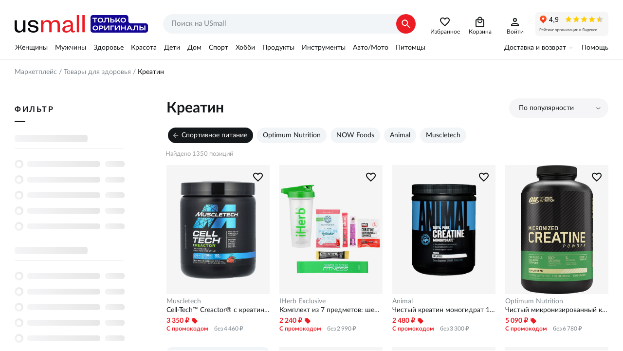

--- FILE ---
content_type: text/html; charset=utf-8
request_url: https://usmall.ru/products/all/health/creatine
body_size: 76873
content:
<!doctype html><html lang="ru"><head><meta charset="utf-8"><meta name="viewport" content="initial-scale=1,maximum-scale=1,minimum-scale=1,user-scalable=no,width=device-width,height=device-height,interactive-widget=resizes-content"><meta http-equiv="Permissions-Policy" content="interest-cohort=()"><meta name="format-detection" content="telephone=no"><meta name="format-detection" content="address=no"><meta name="application-name" content="USmall"><meta name="mobile-web-app-capable" content="yes"><meta name="apple-mobile-web-app-title" content="USmall"><meta name="apple-mobile-web-app-capable" content="yes"><meta name="apple-mobile-web-app-status-bar-style" content="default"><link rel="icon" href="/favicon.png" type="image/png"><link rel="apple-touch-icon" href="/apple-touch-icon.png"><link rel="apple-touch-icon-precomposed" href="/apple-touch-icon-precomposed.png"><link rel="apple-touch-startup-image" href="/android-chrome-512x512.png"><script>window.dataLayer=window.dataLayer||[],window.__setup_the_gtm__=function(){var t,e,a;!function(t,e,a,n,o){t[n]=t[n]||[],t[n].push({"gtm.start":(new Date).getTime(),event:"gtm.js"});var r=e.getElementsByTagName(a)[0],m=e.createElement(a);m.async=!0,m.src="https://www.googletagmanager.com/gtm.js?id=GTM-T26WCJ7Z",r.parentNode.insertBefore(m,r)}(window,document,"script","dataLayer"),(window._mtm=window._mtm||[]).push({"mtm.startTime":(new Date).getTime(),event:"mtm.Start"}),t=document,e=t.createElement("script"),a=t.getElementsByTagName("script")[0],e.async=!0,e.src="https://matomo-tracker.usmall.ru/js/container_pH9XTjRD.js",a.parentNode.insertBefore(e,a)},function(){var t=window.location,e=t.protocol+"//"+t.hostname+t.pathname+t.search;window.dataLayer.push({originalLocation:e})}()</script> <meta data-n-head="ssr" data-hid="theme-color" name="theme-color" content="#ffffff"><meta data-n-head="ssr" data-hid="og:site_name" name="og:site_name" property="og:site_name" content="Маркетплейс брендовой одежды и обуви USmall"><meta data-n-head="ssr" data-hid="og:type" name="og:type" property="og:type" content="website"><meta data-n-head="ssr" data-hid="og:logo" name="og:logo" property="og:logo" content="/logo.svg"><meta data-n-head="ssr" data-hid="og:url" name="og:url" property="og:url" content="https://usmall.ruproducts/all/health/creatine"><meta data-n-head="ssr" data-hid="description" name="description" content="Креатин — купить на USmall с доставкой по всей России, только оригиналы, выгодные цены. Креатин — Более 1350 позиций в каталоге, акции и скидки каждую неделю."><meta data-n-head="ssr" data-hid="og:description" name="og:description" content="Креатин — купить на USmall с доставкой по всей России, только оригиналы, выгодные цены. Креатин — Более 1350 позиций в каталоге, акции и скидки каждую неделю." property="og:description"><meta data-n-head="ssr" data-hid="og:title" name="og:title" content="Купить Креатин по выгодной цене на USmall" property="og:title"><meta data-n-head="ssr" data-hid="og:image" name="og:image" content="https://usmall.ru/image/000/00/00/291aadbcf2cc7b523365488bf9af9170.jpeg" property="og:image"><title>Купить Креатин по выгодной цене на USmall</title><link data-n-head="ssr" data-hid="canonical" rel="canonical" href="https://usmall.ruproducts/all/health/creatine"><link data-n-head="ssr" data-hid="manifest" rel="manifest" href="/manifest.ru-ru.json"><script data-n-head="ssr" data-hid="microcrumbs" type="application/ld+json">{"@context":"https://schema.org","@type":"BreadcrumbList","itemListElement":[{"@type":"ListItem","position":1,"item":{"@id":"https://usmall.ru/","name":"Маркетплейс"}},{"@type":"ListItem","position":2,"item":{"@id":"https://usmall.ru/home/undefined","name":"Товары для здоровья"}},{"@type":"ListItem","position":3,"item":{"@id":"https://usmall.ru/products/all/health/creatine","name":"Креатин"}}]}</script><link rel="stylesheet" href="/_nuxt/css/074ac8f.css"><link rel="stylesheet" href="/_nuxt/css/e889a3c.css"><link rel="stylesheet" href="/_nuxt/css/0e58637.css"><link rel="stylesheet" href="/_nuxt/css/21b7090.css"><link rel="stylesheet" href="/_nuxt/css/f1c427e.css"></head><body route="products" class="d-desktop" data-n-head="%7B%22route%22:%7B%22ssr%22:%22products%22%7D,%22class%22:%7B%22ssr%22:%22d-desktop%22%7D%7D"><noscript><iframe src="https://www.googletagmanager.com/ns.html?id=GTM-T26WCJ7Z" height="0" width="0" style="display:none;visibility:hidden"></iframe></noscript><div data-server-rendered="true" id="app-container"><!----><div id="__layout"><div class="c-main-layout"><header class="c-header __lg"><div class="wrapper"><div class="c-header__logo"><a href="/"></a></div> <div class="c-header__search"><form novalidate="novalidate" class="c-search-text __lg"><div class="c-search-text__inner"><input type="search" required="required" placeholder="Поиск на USmall" value="" class="c-search-text__field"> <button tpye="submit" class="c-search-text__submit"></button> <button type="button" class="c-search-text__reset"></button></div></form></div> <div class="c-header__icons"><a href="/products/favorites" data-text="Избранное" class="__i-favs"></a> <!----> <a href="/basket" data-text="Корзина" class="__i-basket"></a> <!----> <a href="/profile/personal" data-text="Войти" class="__i-account"></a></div> <div class="c-header__iframe"><iframe src="https://yandex.ru/sprav/widget/rating-badge/65710575455?type=rating" width="150" height="50" frameborder="0" scrolling="no"></iframe></div></div></header> <div class="c-main-menu"><div class="c-main-menu__inner"><div class="wrapper"><div class="c-header-menu2"><div class="c-header-menu2__item"><a href="/home/women" class="c-header-menu2__link">Женщины</a></div><div class="c-header-menu2__item"><a href="/home/men" class="c-header-menu2__link">Мужчины</a></div><div class="c-header-menu2__item"><a href="/home/health" class="c-header-menu2__link">Здоровье</a></div><div class="c-header-menu2__item"><a href="/home/beauty" class="c-header-menu2__link">Красота</a></div><div class="c-header-menu2__item"><a href="/home/kids" class="c-header-menu2__link">Дети</a></div><div class="c-header-menu2__item"><a href="/home/house" class="c-header-menu2__link">Дом</a></div><div class="c-header-menu2__item"><a href="/home/sport" class="c-header-menu2__link">Спорт</a></div><div class="c-header-menu2__item"><a href="/home/art-hobby" class="c-header-menu2__link">Хобби</a></div><div class="c-header-menu2__item"><a href="/home/grocery" class="c-header-menu2__link">Продукты</a></div><div class="c-header-menu2__item"><a href="/home/tools" class="c-header-menu2__link">Инструменты</a></div><div class="c-header-menu2__item"><a href="/home/auto" class="c-header-menu2__link">Авто/Мото</a></div><div class="c-header-menu2__item"><a href="/home/pets" class="c-header-menu2__link">Питомцы</a></div></div> <div class="c-main-menu__item"><button type="button" class="c-main-menu__btn-expand">Доставка и возврат</button> <nav class="c-main-menu__link-list"><span><a href="/static/delivery-terms">Доставка</a></span><span><a href="/static/purchase-returns">Возвраты</a></span><span><a href="/static/customs-fee">Пошлины</a></span><span class="hide-lg"><a href="/faq">Помощь</a></span><span><a href="/static/about-us">Кто мы</a></span><span><a href="/static/warehouse">Склад</a></span><span><a href="https://vk.com/usmallru" target="_blank">Мы ВКонтакте</a></span><span><a href="https://t.me/usmallruu" target="_blank">Наш канал в телеграм</a></span></nav></div> <div class="c-main-menu__item"><a href="/faq">Помощь</a></div></div></div></div> <section class="p-products c-main-content"><nav class="c-crumbs wrapper"><span class="c-crumbs__link-wrp"><a href="/" class="c-crumbs__link">Маркетплейс</a></span><span class="c-crumbs__link-wrp"><a href="/home/health" class="c-crumbs__link">Товары для здоровья</a></span><span class="c-crumbs__link-wrp"><span>Креатин</span></span></nav> <div class="container wrapper"><div class="ui-filters container__left"><div class="ui-filters__title"><span class="__text">Фильтр</span></div> <!----></div> <div class="container__right"><!----> <div class="c-sorting c-product-sorting"><button type="button" data-link class="c-sorting__toggler">По популярности</button> <div hidden="hidden"><button type="button" data-link class="js-sort-btn c-sorting__toggler __expanded">По популярности</button> <div class="c-sorting__heading">По популярности</div> <button type="button" data-btn data-value="popular" class="js-option c-sorting__option"><i class="c-sorting__desc"></i><u>Более популярные</u></button> <div class="c-sorting__heading">По цене</div> <button type="button" data-btn data-value="price-desc" class="js-option c-sorting__option"><i class="c-sorting__desc"></i><u>По убыванию</u></button> <button type="button" data-btn data-value="price-asc" class="js-option c-sorting__option"><i class="c-sorting__asc"></i><u>По возрастанию</u></button> <div class="c-sorting__heading">По новизне</div> <button type="button" data-btn data-value="date-new" class="js-option c-sorting__option"><i class="c-sorting__desc"></i><u>Сначала новые</u></button> <button type="button" data-btn data-value="date-old" class="js-option c-sorting__option"><i class="c-sorting__asc"></i><u>Сначала старые</u></button></div></div> <h1>Креатин</h1> <div class="c-query-and-cloud"><div class="c-query-and-cloud__item js-item __link"><a href="/products/all/health/sports-nutrition" class="__text __isback">Спортивное питание</a></div><div class="c-query-and-cloud__item js-item __link"><a href="/products/all/health/creatine?brand=22510" class="__text">Optimum Nutrition</a></div><div class="c-query-and-cloud__item js-item __link"><a href="/products/all/health/creatine?brand=17048" class="__text">NOW Foods</a></div><div class="c-query-and-cloud__item js-item __link"><a href="/products/all/health/creatine?brand=27540" class="__text">Animal</a></div><div class="c-query-and-cloud__item js-item __link"><a href="/products/all/health/creatine?brand=22675" class="__text">Muscletech</a></div> <div class="c-query-and-cloud__item __collapse"><button type="button" class="c-query-and-cloud__btn-collapse">Свернуть</button></div></div> <!----> <div><div class="c-product-list grid small-wrap"><div class="item small-100 c-product-list__total">Найдено 1350 позиций</div> <div ix="0" class="product-preview item __gglrec small-50 medium-33 xlarge-25"><div class="product-preview__inner"><a href="/product/3698476-cell-tech-creactor-fruit-punch-extreme-965-oz-274-g-muscletech" class="product-preview__link"><img fetchpriority="high" src="https://usmall.ru/image/000/00/00/291aadbcf2cc7b523365488bf9af9170.jpeg" alt="Cell-Tech™ Creactor® с креатином HCl и свободной креатиновой кислотой, 750 мг в порции, 274 г Muscletech" class="img-fg not-fit"></a> <div class="product-preview__text"><a href="/product/3698476-cell-tech-creactor-fruit-punch-extreme-965-oz-274-g-muscletech" class="__brand">Muscletech</a> <div title="Cell-Tech™ Creactor® с креатином HCl и свободной креатиновой кислотой, 750 мг в порции, 274 г" class="__name">Cell-Tech™ Creactor® с креатином HCl и свободной креатиновой кислотой, 750 мг в порции, 274 г</div> <div class="__promo-price"><div class="__promo-price-left"><span class="__promo-value">3 350 ₽</span> <span class="__label">С промокодом</span></div> <div class="__promo-price-space">&nbsp;</div> <div class="__promo-price-right"><span class="__promo-full"></span> <span class="__promo-regular">без 4 460 ₽</span></div></div> <!----></div></div> <button type="button" class="product-preview__btn-fav"></button></div><div ix="1" class="product-preview item __gglrec small-50 medium-33 xlarge-25"><div class="product-preview__inner"><a href="/product/12173017-shaker-cup-7-piece-set-iherb-exclusive" class="product-preview__link"><img fetchpriority="high" src="https://usmall.ru/image/1217/30/17/58171dc5dfe4a87a69861fcc62aab907.jpeg" alt="Комплект из 7 предметов: шейкер-бутылка 828 мл с венчиком, протеин, электролиты IHerb Exclusive" class="img-fg not-fit"></a> <div class="product-preview__text"><a href="/product/12173017-shaker-cup-7-piece-set-iherb-exclusive" class="__brand">IHerb Exclusive</a> <div title="Комплект из 7 предметов: шейкер-бутылка 828 мл с венчиком, протеин, электролиты" class="__name">Комплект из 7 предметов: шейкер-бутылка 828 мл с венчиком, протеин, электролиты</div> <div class="__promo-price"><div class="__promo-price-left"><span class="__promo-value">2 240 ₽</span> <span class="__label">С промокодом</span></div> <div class="__promo-price-space">&nbsp;</div> <div class="__promo-price-right"><span class="__promo-full"></span> <span class="__promo-regular">без 2 990 ₽</span></div></div> <!----></div></div> <button type="button" class="product-preview__btn-fav"></button></div><div ix="2" class="product-preview item __gglrec small-50 medium-33 xlarge-25"><div class="product-preview__inner"><a href="/product/5689650-100-pure-creatine-monohydrate-unflavored-powder-1058-oz-animal" class="product-preview__link"><img fetchpriority="high" src="https://usmall.ru/image/568/96/50/4ee13432542d8476ad59aaa6c9154197.webp" alt="Чистый креатин моногидрат 100% без вкусовых добавок 300 г, для эффективного роста мышц и быстрого восстановления Animal" class="img-fg not-fit"></a> <div class="product-preview__text"><a href="/product/5689650-100-pure-creatine-monohydrate-unflavored-powder-1058-oz-animal" class="__brand">Animal</a> <div title="Чистый креатин моногидрат 100% без вкусовых добавок 300 г, для эффективного роста мышц и быстрого восстановления" class="__name">Чистый креатин моногидрат 100% без вкусовых добавок 300 г, для эффективного роста мышц и быстрого восстановления</div> <div class="__promo-price"><div class="__promo-price-left"><span class="__promo-value">2 480 ₽</span> <span class="__label">С промокодом</span></div> <div class="__promo-price-space">&nbsp;</div> <div class="__promo-price-right"><span class="__promo-full"></span> <span class="__promo-regular">без 3 300 ₽</span></div></div> <!----></div></div> <button type="button" class="product-preview__btn-fav"></button></div><div ix="3" class="product-preview item __gglrec small-50 medium-33 xlarge-25"><div class="product-preview__inner"><a href="/product/6044804-micronized-creatine-powder-unflavored-120-servings-optimum-nutrition" class="product-preview__link"><img fetchpriority="high" src="https://usmall.ru/image/000/00/00/9750941152a345b9961651799b7f1d12.jpeg" alt="Чистый микронизированный креатин, 100% содержание, 5 г на порцию, 120 порций Optimum Nutrition" class="img-fg not-fit is-stretch"></a> <div class="product-preview__text"><a href="/product/6044804-micronized-creatine-powder-unflavored-120-servings-optimum-nutrition" class="__brand">Optimum Nutrition</a> <div title="Чистый микронизированный креатин, 100% содержание, 5 г на порцию, 120 порций" class="__name">Чистый микронизированный креатин, 100% содержание, 5 г на порцию, 120 порций</div> <div class="__promo-price"><div class="__promo-price-left"><span class="__promo-value">5 090 ₽</span> <span class="__label">С промокодом</span></div> <div class="__promo-price-space">&nbsp;</div> <div class="__promo-price-right"><span class="__promo-full"></span> <span class="__promo-regular">без 6 780 ₽</span></div></div> <!----></div></div> <button type="button" class="product-preview__btn-fav"></button></div><div ix="4" class="product-preview item __gglrec small-50 medium-33 xlarge-25"><div class="product-preview__inner"><a href="/product/3702352-cell-tech-creatine-fruit-punch-6-lbs-272-kg-muscletech" class="product-preview__link"><img fetchpriority="high" src="https://usmall.ru/image/000/00/00/b7a4bda698817b35dacf2ea6ba2bddee.jpeg" alt="Cell-Tech™ Креатин: 10 г креатина и 5 г аминокислот, фруктовый пунш, 2.72 кг Muscletech" class="img-fg not-fit"></a> <div class="product-preview__text"><a href="/product/3702352-cell-tech-creatine-fruit-punch-6-lbs-272-kg-muscletech" class="__brand">Muscletech</a> <div title="Cell-Tech™ Креатин: 10 г креатина и 5 г аминокислот, фруктовый пунш, 2.72 кг" class="__name">Cell-Tech™ Креатин: 10 г креатина и 5 г аминокислот, фруктовый пунш, 2.72 кг</div> <div class="__promo-price"><div class="__promo-price-left"><span class="__promo-value">8 510 ₽</span> <span class="__label">С промокодом</span></div> <div class="__promo-price-space">&nbsp;</div> <div class="__promo-price-right"><span class="__promo-full"></span> <span class="__promo-regular">без 11 350 ₽</span></div></div> <!----></div></div> <button type="button" class="product-preview__btn-fav"></button></div><div ix="5" class="product-preview item __gglrec small-50 medium-33 xlarge-25"><div class="product-preview__inner"><a href="/product/3698783-micronized-creatine-capsules-100-capsules-125-g-per-capsule-optimum-nutrition" class="product-preview__link"><img fetchpriority="high" src="https://usmall.ru/image/000/00/00/c516db2fc1fbf89ae3c2cd5bf7a8e44c.jpeg" alt="Капсулы микронизированного креатина 100 капсул по 1,25 г для поддержки роста мышц Optimum Nutrition" class="img-fg not-fit"></a> <div class="product-preview__text"><a href="/product/3698783-micronized-creatine-capsules-100-capsules-125-g-per-capsule-optimum-nutrition" class="__brand">Optimum Nutrition</a> <div title="Капсулы микронизированного креатина 100 капсул по 1,25 г для поддержки роста мышц" class="__name">Капсулы микронизированного креатина 100 капсул по 1,25 г для поддержки роста мышц</div> <div class="__promo-price"><div class="__promo-price-left"><span class="__promo-value">3 080 ₽</span> <span class="__label">С промокодом</span></div> <div class="__promo-price-space">&nbsp;</div> <div class="__promo-price-right"><span class="__promo-full"></span> <span class="__promo-regular">без 4 100 ₽</span></div></div> <!----></div></div> <button type="button" class="product-preview__btn-fav"></button></div><div ix="6" class="product-preview item __gglrec small-50 medium-33 xlarge-25"><div class="product-preview__inner"><a href="/product/9900121-creatine-pharmaceutical-grade-1000-g-22-lbs-allmax-nutrition" class="product-preview__link"><img fetchpriority="high" src="https://usmall.ru/image/000/00/00/99dc0ab3e41707705d64b859bf98e540.jpeg" alt="Фармацевтический креатин 1000 г — увеличивает мышечную массу и силу, без глютена ALLMAX Nutrition" class="img-fg not-fit"></a> <div class="product-preview__text"><a href="/product/9900121-creatine-pharmaceutical-grade-1000-g-22-lbs-allmax-nutrition" class="__brand">ALLMAX Nutrition</a> <div title="Фармацевтический креатин 1000 г — увеличивает мышечную массу и силу, без глютена" class="__name">Фармацевтический креатин 1000 г — увеличивает мышечную массу и силу, без глютена</div> <div class="__promo-price"><div class="__promo-price-left"><span class="__promo-value">6 060 ₽</span> <span class="__label">С промокодом</span></div> <div class="__promo-price-space">&nbsp;</div> <div class="__promo-price-right"><span class="__promo-full"></span> <span class="__promo-regular">без 8 080 ₽</span></div></div> <!----></div></div> <button type="button" class="product-preview__btn-fav"></button></div><div ix="7" class="product-preview item __gglrec small-50 medium-33 xlarge-25"><div class="product-preview__inner"><a href="/product/5222393-sports-creatine-monohydrate-informed-sport-certified-750-mg-120-capsules-now-foods" class="product-preview__link"><img fetchpriority="high" src="https://usmall.ru/image/522/23/93/24e7f1323ae4a805cb2d4793f06edfdf.webp" alt="Креатин моногидрат 750 мг для спорта - сертифицирован Informed Sport - 120 капсул NOW Foods" class="img-fg not-fit"></a> <div class="product-preview__text"><a href="/product/5222393-sports-creatine-monohydrate-informed-sport-certified-750-mg-120-capsules-now-foods" class="__brand">NOW Foods</a> <div title="Креатин моногидрат 750 мг для спорта - сертифицирован Informed Sport - 120 капсул" class="__name">Креатин моногидрат 750 мг для спорта - сертифицирован Informed Sport - 120 капсул</div> <div class="__promo-price"><div class="__promo-price-left"><span class="__promo-value">1 450 ₽</span> <span class="__label">С промокодом</span></div> <div class="__promo-price-space">&nbsp;</div> <div class="__promo-price-right"><span class="__promo-full"></span> <span class="__promo-regular">без 1 930 ₽</span></div></div> <!----></div></div> <button type="button" class="product-preview__btn-fav"></button></div><div ix="8" class="product-preview item __gglrec small-50 medium-33 xlarge-25"><div class="product-preview__inner"><a href="/product/6615198-sports-creatine-monohydrate-informed-sport-certified-8-oz-now-foods" class="product-preview__link"><img loading="lazy" fetchpriority="low" src="https://usmall.ru/image/000/00/00/722b51145c96f07b8638b44a359d31ee.webp" alt="Креатин моногидрат без вкуса - 227 г (Сертифицировано Informed Sport), 100% чистый и веганский NOW Foods" class="img-fg not-fit"></a> <div class="product-preview__text"><a href="/product/6615198-sports-creatine-monohydrate-informed-sport-certified-8-oz-now-foods" class="__brand">NOW Foods</a> <div title="Креатин моногидрат без вкуса - 227 г (Сертифицировано Informed Sport), 100% чистый и веганский" class="__name">Креатин моногидрат без вкуса - 227 г (Сертифицировано Informed Sport), 100% чистый и веганский</div> <div class="__promo-price"><div class="__promo-price-left"><span class="__promo-value">1 340 ₽</span> <span class="__label">С промокодом</span></div> <div class="__promo-price-space">&nbsp;</div> <div class="__promo-price-right"><span class="__promo-full"></span> <span class="__promo-regular">без 1 790 ₽</span></div></div> <!----></div></div> <button type="button" class="product-preview__btn-fav"></button></div><div ix="9" class="product-preview item __gglrec small-50 medium-33 xlarge-25"><div class="product-preview__inner"><a href="/product/9900320-creatine-creapure-nsf-certified-for-sport-informed-sport-certified-90-servings-158-oz-momentous" class="product-preview__link"><img loading="lazy" fetchpriority="low" src="https://usmall.ru/image/990/03/20/e4e8c2826f13af6db449f1e4d8307a13.avif" alt="Креатин Creapure 90 порций - сертифицированный NSF и Informed Sport, без ГМО и глютена Momentous" class="img-fg not-fit"></a> <div class="product-preview__text"><a href="/product/9900320-creatine-creapure-nsf-certified-for-sport-informed-sport-certified-90-servings-158-oz-momentous" class="__brand">Momentous</a> <div title="Креатин Creapure 90 порций - сертифицированный NSF и Informed Sport, без ГМО и глютена" class="__name">Креатин Creapure 90 порций - сертифицированный NSF и Informed Sport, без ГМО и глютена</div> <div class="__promo-price"><div class="__promo-price-left"><span class="__promo-value">5 350 ₽</span> <span class="__label">С промокодом</span></div> <div class="__promo-price-space">&nbsp;</div> <div class="__promo-price-right"><span class="__promo-full"></span> <span class="__promo-regular">без 7 130 ₽</span></div></div> <!----></div></div> <button type="button" class="product-preview__btn-fav"></button></div><div ix="10" class="product-preview item __gglrec small-50 medium-33 xlarge-25"><div class="product-preview__inner"><a href="/product/3687305-sports-micronized-creatine-monohydrate-11-lbs-500-g-now-foods" class="product-preview__link"><img loading="lazy" fetchpriority="low" src="https://usmall.ru/image/000/00/00/3f493b3e1b566cf41a97864c3d04e3df.jpeg" alt="Микронизированный креатин моногидрат 500 г для увеличения мышечной массы и повышения энергии NOW Foods" class="img-fg not-fit"></a> <div class="product-preview__text"><a href="/product/3687305-sports-micronized-creatine-monohydrate-11-lbs-500-g-now-foods" class="__brand">NOW Foods</a> <div title="Микронизированный креатин моногидрат 500 г для увеличения мышечной массы и повышения энергии" class="__name">Микронизированный креатин моногидрат 500 г для увеличения мышечной массы и повышения энергии</div> <div class="__promo-price"><div class="__promo-price-left"><span class="__promo-value">2 960 ₽</span> <span class="__label">С промокодом</span></div> <div class="__promo-price-space">&nbsp;</div> <div class="__promo-price-right"><span class="__promo-full"></span> <span class="__promo-regular">без 3 940 ₽</span></div></div> <!----></div></div> <button type="button" class="product-preview__btn-fav"></button></div><div ix="11" class="product-preview item __gglrec small-50 medium-33 xlarge-25"><div class="product-preview__inner"><a href="/product/9790680-creatine-orange-passionfruit-158-lb-720-g-optimum-nutrition" class="product-preview__link"><img loading="lazy" fetchpriority="low" src="https://usmall.ru/image/979/06/80/df70c09c708f92a8deb62c305546734b.jpeg" alt="Креатин+ со вкусом апельсина и маракуйи, 720 г, формула 3-в-1 для увеличения силы мышц и быстрого восстановления Optimum Nutrition" class="img-fg not-fit"></a> <div class="product-preview__text"><a href="/product/9790680-creatine-orange-passionfruit-158-lb-720-g-optimum-nutrition" class="__brand">Optimum Nutrition</a> <div title="Креатин+ со вкусом апельсина и маракуйи, 720 г, формула 3-в-1 для увеличения силы мышц и быстрого восстановления" class="__name">Креатин+ со вкусом апельсина и маракуйи, 720 г, формула 3-в-1 для увеличения силы мышц и быстрого восстановления</div> <div class="__promo-price"><div class="__promo-price-left"><span class="__promo-value">4 130 ₽</span> <span class="__label">С промокодом</span></div> <div class="__promo-price-space">&nbsp;</div> <div class="__promo-price-right"><span class="__promo-full"></span> <span class="__promo-regular">без 5 510 ₽</span></div></div> <!----></div></div> <button type="button" class="product-preview__btn-fav"></button></div><div ix="12" class="product-preview item __gglrec small-50 medium-33 xlarge-25"><div class="product-preview__inner"><a href="/product/5285815-100-pure-creatine-monohydrate-powder-unflavored-1058-oz-300-g-animal" class="product-preview__link"><img loading="lazy" fetchpriority="low" src="https://usmall.ru/image/000/00/00/a36fe886c7756c724483bec7ffcc4437.jpeg" alt="Чистый креатин моногидрат без добавок, 300 г — для наращивания мышечной массы и улучшения когнитивной функции Animal" class="img-fg not-fit"></a> <div class="product-preview__text"><a href="/product/5285815-100-pure-creatine-monohydrate-powder-unflavored-1058-oz-300-g-animal" class="__brand">Animal</a> <div title="Чистый креатин моногидрат без добавок, 300 г — для наращивания мышечной массы и улучшения когнитивной функции" class="__name">Чистый креатин моногидрат без добавок, 300 г — для наращивания мышечной массы и улучшения когнитивной функции</div> <div class="__promo-price"><div class="__promo-price-left"><span class="__promo-value">2 480 ₽</span> <span class="__label">С промокодом</span></div> <div class="__promo-price-space">&nbsp;</div> <div class="__promo-price-right"><span class="__promo-full"></span> <span class="__promo-regular">без 3 300 ₽</span></div></div> <!----></div></div> <button type="button" class="product-preview__btn-fav"></button></div><div ix="13" class="product-preview item __gglrec small-50 medium-33 xlarge-25"><div class="product-preview__inner"><a href="/product/5051071-creatine-performance-chews-fruit-punch-120-chewable-tablets-animal" class="product-preview__link"><img loading="lazy" fetchpriority="low" src="https://usmall.ru/image/000/00/00/fe9eb09c77532c53eb29bb4686d4a194.jpeg" alt="Креатиновые жевательные таблетки с фруктовым вкусом Punch, 120 таблеток - усиление силы и восстановление Animal" class="img-fg not-fit"></a> <div class="product-preview__text"><a href="/product/5051071-creatine-performance-chews-fruit-punch-120-chewable-tablets-animal" class="__brand">Animal</a> <div title="Креатиновые жевательные таблетки с фруктовым вкусом Punch, 120 таблеток - усиление силы и восстановление" class="__name">Креатиновые жевательные таблетки с фруктовым вкусом Punch, 120 таблеток - усиление силы и восстановление</div> <div class="__promo-price"><div class="__promo-price-left"><span class="__promo-value">4 250 ₽</span> <span class="__label">С промокодом</span></div> <div class="__promo-price-space">&nbsp;</div> <div class="__promo-price-right"><span class="__promo-full"></span> <span class="__promo-regular">без 5 670 ₽</span></div></div> <!----></div></div> <button type="button" class="product-preview__btn-fav"></button></div><div ix="14" class="product-preview item __gglrec small-50 medium-33 xlarge-25"><div class="product-preview__inner"><a href="/product/3698595-creatine-pharmaceutical-grade-unflavored-1411-oz-400-g-allmax-nutrition" class="product-preview__link"><img loading="lazy" fetchpriority="low" src="https://usmall.ru/image/000/00/00/371ff28182e7cc17cd1615e3e7db78bc.jpeg" alt="Креатин фармацевтического качества, безвкусный, 400 г (14,11 oz) - улучшение производительности и роста мышечной массы ALLMAX Nutrition" class="img-fg not-fit"></a> <div class="product-preview__text"><a href="/product/3698595-creatine-pharmaceutical-grade-unflavored-1411-oz-400-g-allmax-nutrition" class="__brand">ALLMAX Nutrition</a> <div title="Креатин фармацевтического качества, безвкусный, 400 г (14,11 oz) - улучшение производительности и роста мышечной массы" class="__name">Креатин фармацевтического качества, безвкусный, 400 г (14,11 oz) - улучшение производительности и роста мышечной массы</div> <div class="__promo-price"><div class="__promo-price-left"><span class="__promo-value">4 010 ₽</span> <span class="__label">С промокодом</span></div> <div class="__promo-price-space">&nbsp;</div> <div class="__promo-price-right"><span class="__promo-full"></span> <span class="__promo-regular">без 5 350 ₽</span></div></div> <!----></div></div> <button type="button" class="product-preview__btn-fav"></button></div><div ix="15" class="product-preview item __gglrec small-50 medium-33 xlarge-25"><div class="product-preview__inner"><a href="/product/3698581-creatine-pharmaceutical-grade-unflavored-353-oz-100-g-allmax-nutrition" class="product-preview__link"><img loading="lazy" fetchpriority="low" src="https://usmall.ru/image/369/85/81/35e24ab4322ffe8cc011e2346a4f00d8.jpeg" alt="Креатин, фармацевтический качество, безвкусный, 100 г - для увеличения мышечной массы и силы ALLMAX Nutrition" class="img-fg not-fit"></a> <div class="product-preview__text"><a href="/product/3698581-creatine-pharmaceutical-grade-unflavored-353-oz-100-g-allmax-nutrition" class="__brand">ALLMAX Nutrition</a> <div title="Креатин, фармацевтический качество, безвкусный, 100 г - для увеличения мышечной массы и силы" class="__name">Креатин, фармацевтический качество, безвкусный, 100 г - для увеличения мышечной массы и силы</div> <div class="__promo-price"><div class="__promo-price-left"><span class="__promo-value">1 920 ₽</span> <span class="__label">С промокодом</span></div> <div class="__promo-price-space">&nbsp;</div> <div class="__promo-price-right"><span class="__promo-full"></span> <span class="__promo-regular">без 2 560 ₽</span></div></div> <!----></div></div> <button type="button" class="product-preview__btn-fav"></button></div><div ix="16" class="product-preview item __gglrec small-50 medium-33 xlarge-25"><div class="product-preview__inner"><a href="/product/7091293-performance-creatine-monohydrate-unflavored-1-lb-454-g-nutricost" class="product-preview__link"><img loading="lazy" fetchpriority="low" src="https://usmall.ru/image/709/12/93/2e6093c710bf31231e0a417eece658dd.jpeg" alt="Чистый креатин моногидрат без вкусовых добавок, 454 г, 5 г креатина на порцию, веганский, без ГМО и глютена Nutricost" class="img-fg not-fit"></a> <div class="product-preview__text"><a href="/product/7091293-performance-creatine-monohydrate-unflavored-1-lb-454-g-nutricost" class="__brand">Nutricost</a> <div title="Чистый креатин моногидрат без вкусовых добавок, 454 г, 5 г креатина на порцию, веганский, без ГМО и глютена" class="__name">Чистый креатин моногидрат без вкусовых добавок, 454 г, 5 г креатина на порцию, веганский, без ГМО и глютена</div> <div class="__promo-price"><div class="__promo-price-left"><span class="__promo-value">3 410 ₽</span> <span class="__label">С промокодом</span></div> <div class="__promo-price-space">&nbsp;</div> <div class="__promo-price-right"><span class="__promo-full"></span> <span class="__promo-regular">без 4 550 ₽</span></div></div> <!----></div></div> <button type="button" class="product-preview__btn-fav"></button></div><div ix="17" class="product-preview item __gglrec small-50 medium-33 xlarge-25"><div class="product-preview__inner"><a href="/product/11210267-sports-micronized-creatine-monohydrate-11-lbs-now-foods" class="product-preview__link"><img loading="lazy" fetchpriority="low" src="https://usmall.ru/image/1121/02/67/269fbd36bad620e762b4ea0ea96feff0.avif" alt="Микронизированный креатин моногидрат 500 г (1.1 фунт) - для увеличения мышечной массы и повышения уровня энергии NOW Foods" class="img-fg not-fit"></a> <div class="product-preview__text"><a href="/product/11210267-sports-micronized-creatine-monohydrate-11-lbs-now-foods" class="__brand">NOW Foods</a> <div title="Микронизированный креатин моногидрат 500 г (1.1 фунт) - для увеличения мышечной массы и повышения уровня энергии" class="__name">Микронизированный креатин моногидрат 500 г (1.1 фунт) - для увеличения мышечной массы и повышения уровня энергии</div> <div class="__promo-price"><div class="__promo-price-left"><span class="__promo-value">2 720 ₽</span> <span class="__label">С промокодом</span></div> <div class="__promo-price-space">&nbsp;</div> <div class="__promo-price-right"><span class="__promo-full"></span> <span class="__promo-regular">без 3 620 ₽</span></div></div> <!----></div></div> <button type="button" class="product-preview__btn-fav"></button></div><div ix="18" class="product-preview item __gglrec small-50 medium-33 xlarge-25"><div class="product-preview__inner"><a href="/product/6020441-micronized-creatine-capsules-300-capsules-optimum-nutrition" class="product-preview__link"><img loading="lazy" fetchpriority="low" src="https://usmall.ru/image/602/04/41/69da904f81396db05dc04a44ff0e30fd.jpeg" alt="Капсулы с микронизи́рованным креатином 2,5 г, 300 шт, для поддержания мышечной массы Optimum Nutrition" class="img-fg not-fit is-stretch"></a> <div class="product-preview__text"><a href="/product/6020441-micronized-creatine-capsules-300-capsules-optimum-nutrition" class="__brand">Optimum Nutrition</a> <div title="Капсулы с микронизи́рованным креатином 2,5 г, 300 шт, для поддержания мышечной массы" class="__name">Капсулы с микронизи́рованным креатином 2,5 г, 300 шт, для поддержания мышечной массы</div> <div class="__promo-price"><div class="__promo-price-left"><span class="__promo-value">7 640 ₽</span> <span class="__label">С промокодом</span></div> <div class="__promo-price-space">&nbsp;</div> <div class="__promo-price-right"><span class="__promo-full"></span> <span class="__promo-regular">без 10 180 ₽</span></div></div> <!----></div></div> <button type="button" class="product-preview__btn-fav"></button></div><div ix="19" class="product-preview item __gglrec small-50 medium-33 xlarge-25"><div class="product-preview__inner"><a href="/product/3698609-creatine-pharmaceutical-grade-unflavored-22-lbs-1000-g-allmax-nutrition" class="product-preview__link"><img loading="lazy" fetchpriority="low" src="https://usmall.ru/image/000/00/00/c4df7001c4e58089c342a108982d38fa.jpeg" alt="Креатин фармацевтического качества, безвкусный, 1 000 г (2,20 фунтов) ALLMAX Nutrition" class="img-fg not-fit"></a> <div class="product-preview__text"><a href="/product/3698609-creatine-pharmaceutical-grade-unflavored-22-lbs-1000-g-allmax-nutrition" class="__brand">ALLMAX Nutrition</a> <div title="Креатин фармацевтического качества, безвкусный, 1 000 г (2,20 фунтов)" class="__name">Креатин фармацевтического качества, безвкусный, 1 000 г (2,20 фунтов)</div> <div class="__promo-price"><div class="__promo-price-left"><span class="__promo-value">8 630 ₽</span> <span class="__label">С промокодом</span></div> <div class="__promo-price-space">&nbsp;</div> <div class="__promo-price-right"><span class="__promo-full"></span> <span class="__promo-regular">без 11 510 ₽</span></div></div> <!----></div></div> <button type="button" class="product-preview__btn-fav"></button></div><div ix="20" class="product-preview item __gglrec small-50 medium-33 xlarge-25"><div class="product-preview__inner"><a href="/product/6040952-essentials-creatine-pharmaceutical-grade-400-g-allmax-nutrition" class="product-preview__link"><img loading="lazy" fetchpriority="low" src="https://usmall.ru/image/604/09/52/df8a13f30875f102d4d59f0cb8cb13f5.jpeg" alt="Фармацевтический креатин 400 г - для увеличения мышечной массы и силы, улучшения производительности ALLMAX Nutrition" class="img-fg not-fit is-stretch"></a> <div class="product-preview__text"><a href="/product/6040952-essentials-creatine-pharmaceutical-grade-400-g-allmax-nutrition" class="__brand">ALLMAX Nutrition</a> <div title="Фармацевтический креатин 400 г - для увеличения мышечной массы и силы, улучшения производительности" class="__name">Фармацевтический креатин 400 г - для увеличения мышечной массы и силы, улучшения производительности</div> <div class="__promo-price"><div class="__promo-price-left"><span class="__promo-value">3 350 ₽</span> <span class="__label">С промокодом</span></div> <div class="__promo-price-space">&nbsp;</div> <div class="__promo-price-right"><span class="__promo-full"></span> <span class="__promo-regular">без 4 460 ₽</span></div></div> <!----></div></div> <button type="button" class="product-preview__btn-fav"></button></div><div ix="21" class="product-preview item __gglrec small-50 medium-33 xlarge-25"><div class="product-preview__inner"><a href="/product/9893423-sports-creatine-monohydrate-informed-sport-certified-750-mg-120-capsules-now-foods" class="product-preview__link"><img loading="lazy" fetchpriority="low" src="https://usmall.ru/image/522/23/93/24e7f1323ae4a805cb2d4793f06edfdf.webp" alt="Креатин моногидрат 750 мг для увеличения мышечной массы и энергии, 120 капсул - сертифицировано Informed Sport NOW Foods" class="img-fg not-fit"></a> <div class="product-preview__text"><a href="/product/9893423-sports-creatine-monohydrate-informed-sport-certified-750-mg-120-capsules-now-foods" class="__brand">NOW Foods</a> <div title="Креатин моногидрат 750 мг для увеличения мышечной массы и энергии, 120 капсул - сертифицировано Informed Sport" class="__name">Креатин моногидрат 750 мг для увеличения мышечной массы и энергии, 120 капсул - сертифицировано Informed Sport</div> <div class="__promo-price"><div class="__promo-price-left"><span class="__promo-value">1 470 ₽</span> <span class="__label">С промокодом</span></div> <div class="__promo-price-space">&nbsp;</div> <div class="__promo-price-right"><span class="__promo-full"></span> <span class="__promo-regular">без 1 960 ₽</span></div></div> <!----></div></div> <button type="button" class="product-preview__btn-fav"></button></div><div ix="22" class="product-preview item __gglrec small-50 medium-33 xlarge-25"><div class="product-preview__inner"><a href="/product/5217563-cell-tech-creatine-formula-fruit-punch-3-lbs-muscletech" class="product-preview__link"><img loading="lazy" fetchpriority="low" src="https://usmall.ru/image/000/00/00/15d2794fb4c462a085de7f5668948a1c.jpeg" alt="Формула креатина Cell-Tech со вкусом фруктов – 1,36 кг, 5 г креатина, 2 г BCAA, 3 г таурина и аланина Muscletech" class="img-fg not-fit"></a> <div class="product-preview__text"><a href="/product/5217563-cell-tech-creatine-formula-fruit-punch-3-lbs-muscletech" class="__brand">Muscletech</a> <div title="Формула креатина Cell-Tech со вкусом фруктов – 1,36 кг, 5 г креатина, 2 г BCAA, 3 г таурина и аланина" class="__name">Формула креатина Cell-Tech со вкусом фруктов – 1,36 кг, 5 г креатина, 2 г BCAA, 3 г таурина и аланина</div> <div class="__promo-price"><div class="__promo-price-left"><span class="__promo-value">5 170 ₽</span> <span class="__label">С промокодом</span></div> <div class="__promo-price-space">&nbsp;</div> <div class="__promo-price-right"><span class="__promo-full"></span> <span class="__promo-regular">без 6 890 ₽</span></div></div> <!----></div></div> <button type="button" class="product-preview__btn-fav"></button></div><div ix="23" class="product-preview item __gglrec small-50 medium-33 xlarge-25"><div class="product-preview__inner"><a href="/product/9790676-creatine-orange-passionfruit-1269-oz-360-g-optimum-nutrition" class="product-preview__link"><img loading="lazy" fetchpriority="low" src="https://usmall.ru/image/979/06/76/1e79107f7b0fcaa0bd622869e0c64dbf.jpeg" alt="Креатин+ со вкусом апельсина 360 г, 5 г креатина на порцию для повышения силы и улучшения восстановления Optimum Nutrition" class="img-fg not-fit"></a> <div class="product-preview__text"><a href="/product/9790676-creatine-orange-passionfruit-1269-oz-360-g-optimum-nutrition" class="__brand">Optimum Nutrition</a> <div title="Креатин+ со вкусом апельсина 360 г, 5 г креатина на порцию для повышения силы и улучшения восстановления" class="__name">Креатин+ со вкусом апельсина 360 г, 5 г креатина на порцию для повышения силы и улучшения восстановления</div> <div class="__promo-price"><div class="__promo-price-left"><span class="__promo-value">2 480 ₽</span> <span class="__label">С промокодом</span></div> <div class="__promo-price-space">&nbsp;</div> <div class="__promo-price-right"><span class="__promo-full"></span> <span class="__promo-regular">без 3 310 ₽</span></div></div> <!----></div></div> <button type="button" class="product-preview__btn-fav"></button></div><div ix="24" class="product-preview item __gglrec small-50 medium-33 xlarge-25"><div class="product-preview__inner"><a href="/product/12965754-creatine-hcl-brain-health-berry-zing-60-gummies-con-cret" class="product-preview__link"><img loading="lazy" fetchpriority="low" src="https://usmall.ru/image/1296/57/54/1ad42396d119a9fa0a82a5f0eb9a3706.avif" alt="Креатин HCl для здоровья мозга 750 мг - 60 жевательных таблеток для улучшения памяти и концентрации Con-Cret" class="img-fg not-fit"></a> <div class="product-preview__text"><a href="/product/12965754-creatine-hcl-brain-health-berry-zing-60-gummies-con-cret" class="__brand">Con-Cret</a> <div title="Креатин HCl для здоровья мозга 750 мг - 60 жевательных таблеток для улучшения памяти и концентрации" class="__name">Креатин HCl для здоровья мозга 750 мг - 60 жевательных таблеток для улучшения памяти и концентрации</div> <div class="__promo-price"><div class="__promo-price-left"><span class="__promo-value">3 080 ₽</span> <span class="__label">С промокодом</span></div> <div class="__promo-price-space">&nbsp;</div> <div class="__promo-price-right"><span class="__promo-full"></span> <span class="__promo-regular">без 4 100 ₽</span></div></div> <!----></div></div> <button type="button" class="product-preview__btn-fav"></button></div><div ix="25" class="product-preview item __gglrec small-50 medium-33 xlarge-25"><div class="product-preview__inner"><a href="/product/6020410-micronized-creatine-capsules-100-capsules-optimum-nutrition" class="product-preview__link"><img loading="lazy" fetchpriority="low" src="https://usmall.ru/image/522/36/19/c32586206d2b8874340cdf58784d1ebb.jpeg" alt="Микронизированные капсулы креатина, 100 капсул по 2,5 г, моногидрат креатина Optimum Nutrition" class="img-fg not-fit is-stretch"></a> <div class="product-preview__text"><a href="/product/6020410-micronized-creatine-capsules-100-capsules-optimum-nutrition" class="__brand">Optimum Nutrition</a> <div title="Микронизированные капсулы креатина, 100 капсул по 2,5 г, моногидрат креатина" class="__name">Микронизированные капсулы креатина, 100 капсул по 2,5 г, моногидрат креатина</div> <div class="__promo-price"><div class="__promo-price-left"><span class="__promo-value">3 350 ₽</span> <span class="__label">С промокодом</span></div> <div class="__promo-price-space">&nbsp;</div> <div class="__promo-price-right"><span class="__promo-full"></span> <span class="__promo-regular">без 4 460 ₽</span></div></div> <!----></div></div> <button type="button" class="product-preview__btn-fav"></button></div><div ix="26" class="product-preview item __gglrec small-50 medium-33 xlarge-25"><div class="product-preview__inner"><a href="/product/11018585-creatine-monohydrate-powder-orange-30-servings-cybergenics" class="product-preview__link"><img loading="lazy" fetchpriority="low" src="https://usmall.ru/image/1101/85/85/528f115669b5e20cb2d143d44d3fb7a1.avif" alt="Креатин моногидрат с энергетическими электролитами, 30 порций по 5 г Cybergenics" class="img-fg not-fit"></a> <div class="product-preview__text"><a href="/product/11018585-creatine-monohydrate-powder-orange-30-servings-cybergenics" class="__brand">Cybergenics</a> <div title="Креатин моногидрат с энергетическими электролитами, 30 порций по 5 г" class="__name">Креатин моногидрат с энергетическими электролитами, 30 порций по 5 г</div> <div class="__promo-price"><div class="__promo-price-left"><span class="__promo-value">3 350 ₽</span> <span class="__label">С промокодом</span></div> <div class="__promo-price-space">&nbsp;</div> <div class="__promo-price-right"><span class="__promo-full"></span> <span class="__promo-regular">без 4 460 ₽</span></div></div> <!----></div></div> <button type="button" class="product-preview__btn-fav"></button></div><div ix="27" class="product-preview item __gglrec small-50 medium-33 xlarge-25"><div class="product-preview__inner"><a href="/product/13275595-creatine-pineapple-orange-135-oz-384-g-thorne" class="product-preview__link"><img loading="lazy" fetchpriority="low" src="https://usmall.ru/image/1295/61/09/692edebc3aa7077b8cc268c2ed9ff64a.jpeg" alt="Креатин со вкусом ананаса и апельсина 384 г, спортивная добавка для увеличения мышечной массы и энергии Thorne" class="img-fg not-fit"></a> <div class="product-preview__text"><a href="/product/13275595-creatine-pineapple-orange-135-oz-384-g-thorne" class="__brand">Thorne</a> <div title="Креатин со вкусом ананаса и апельсина 384 г, спортивная добавка для увеличения мышечной массы и энергии" class="__name">Креатин со вкусом ананаса и апельсина 384 г, спортивная добавка для увеличения мышечной массы и энергии</div> <div class="__promo-price"><div class="__promo-price-left"><span class="__promo-value">5 820 ₽</span> <span class="__label">С промокодом</span></div> <div class="__promo-price-space">&nbsp;</div> <div class="__promo-price-right"><span class="__promo-full"></span> <span class="__promo-regular">без 7 760 ₽</span></div></div> <!----></div></div> <button type="button" class="product-preview__btn-fav"></button></div><div ix="28" class="product-preview item __gglrec small-50 medium-33 xlarge-25"><div class="product-preview__inner"><a href="/product/11964367-creatine-hmb-powder-dragon-berry-1153-oz-327-g-animal" class="product-preview__link"><img loading="lazy" fetchpriority="low" src="https://usmall.ru/image/1196/43/67/4d0f4d10ce07331fa6e71c3cacea60ab.jpeg" alt="Креатин HMB+™ Порошок, Вкус Драконьих Ягод, 327 г - Для Силы и Восстановления Мышц Animal" class="img-fg not-fit"></a> <div class="product-preview__text"><a href="/product/11964367-creatine-hmb-powder-dragon-berry-1153-oz-327-g-animal" class="__brand">Animal</a> <div title="Креатин HMB+™ Порошок, Вкус Драконьих Ягод, 327 г - Для Силы и Восстановления Мышц" class="__name">Креатин HMB+™ Порошок, Вкус Драконьих Ягод, 327 г - Для Силы и Восстановления Мышц</div> <div class="__promo-price"><div class="__promo-price-left"><span class="__promo-value">6 390 ₽</span> <span class="__label">С промокодом</span></div> <div class="__promo-price-space">&nbsp;</div> <div class="__promo-price-right"><span class="__promo-full"></span> <span class="__promo-regular">без 8 520 ₽</span></div></div> <!----></div></div> <button type="button" class="product-preview__btn-fav"></button></div><div ix="29" class="product-preview item __gglrec small-50 medium-33 xlarge-25"><div class="product-preview__inner"><a href="/product/11884114-performance-creatine-aminos-grape-133-oz-372-g-nutricost" class="product-preview__link"><img loading="lazy" fetchpriority="low" src="https://usmall.ru/image/1188/41/14/78785c1b506d113837e58c5449379873.jpeg" alt="Креатин с аминокислотами, вкус виноград, 13.3 унции (372 г), содержит 5000 мг креатина и 5000 мг аминокислот Nutricost" class="img-fg not-fit"></a> <div class="product-preview__text"><a href="/product/11884114-performance-creatine-aminos-grape-133-oz-372-g-nutricost" class="__brand">Nutricost</a> <div title="Креатин с аминокислотами, вкус виноград, 13.3 унции (372 г), содержит 5000 мг креатина и 5000 мг аминокислот" class="__name">Креатин с аминокислотами, вкус виноград, 13.3 унции (372 г), содержит 5000 мг креатина и 5000 мг аминокислот</div> <div class="__promo-price"><div class="__promo-price-left"><span class="__promo-value">2 540 ₽</span> <span class="__label">С промокодом</span></div> <div class="__promo-price-space">&nbsp;</div> <div class="__promo-price-right"><span class="__promo-full"></span> <span class="__promo-regular">без 3 380 ₽</span></div></div> <!----></div></div> <button type="button" class="product-preview__btn-fav"></button></div><div ix="30" class="product-preview item __gglrec small-50 medium-33 xlarge-25"><div class="product-preview__inner"><a href="/product/5799301-creatine-hcl-lemon-lime-27-oz-7642-g-kaged" class="product-preview__link"><img loading="lazy" fetchpriority="low" src="https://usmall.ru/image/579/93/01/e904f5f70886b158248ce42600be8724.jpeg" alt="Креатин HCl лимон-лайм 76,42 г – улучшает восстановление и увеличивает мышечную массу Kaged" class="img-fg not-fit"></a> <div class="product-preview__text"><a href="/product/5799301-creatine-hcl-lemon-lime-27-oz-7642-g-kaged" class="__brand">Kaged</a> <div title="Креатин HCl лимон-лайм 76,42 г – улучшает восстановление и увеличивает мышечную массу" class="__name">Креатин HCl лимон-лайм 76,42 г – улучшает восстановление и увеличивает мышечную массу</div> <div class="__promo-price"><div class="__promo-price-left"><span class="__promo-value">3 640 ₽</span> <span class="__label">С промокодом</span></div> <div class="__promo-price-space">&nbsp;</div> <div class="__promo-price-right"><span class="__promo-full"></span> <span class="__promo-regular">без 4 850 ₽</span></div></div> <!----></div></div> <button type="button" class="product-preview__btn-fav"></button></div><div ix="31" class="product-preview item __gglrec small-50 medium-33 xlarge-25"><div class="product-preview__inner"><a href="/product/7006923-momentous-creatine-monohydrate-powder-creapure-creatine-powder-supports-strength-lean-muscle-recovery-for-men-women-nsf-certified-for-sport-5-g-per-serving-90-servings-momentous" data-rating="5.0" class="product-preview__link"><img loading="lazy" fetchpriority="low" src="https://usmall.ru/image/000/00/00/5e6452182d3e29916d9156dfc1ae237e.jpeg" alt="Креатин моногидрат без вкуса, 5 г на порцию, 90 порций - для повышения силы, роста сухой мышечной массы и восстановления Momentous" class="img-fg not-fit is-stretch"></a> <div class="product-preview__text"><a href="/product/7006923-momentous-creatine-monohydrate-powder-creapure-creatine-powder-supports-strength-lean-muscle-recovery-for-men-women-nsf-certified-for-sport-5-g-per-serving-90-servings-momentous" class="__brand">Momentous</a> <div title="Креатин моногидрат без вкуса, 5 г на порцию, 90 порций - для повышения силы, роста сухой мышечной массы и восстановления" class="__name">Креатин моногидрат без вкуса, 5 г на порцию, 90 порций - для повышения силы, роста сухой мышечной массы и восстановления</div> <div class="__promo-price"><div class="__promo-price-left"><span class="__promo-value">3 340 ₽</span> <span class="__label">С промокодом</span></div> <div class="__promo-price-space">&nbsp;</div> <div class="__promo-price-right"><span class="__promo-full"></span> <span class="__promo-regular">без 4 450 ₽</span></div></div> <!----></div></div> <button type="button" class="product-preview__btn-fav"></button></div><div ix="32" class="product-preview item __gglrec small-50 medium-33 xlarge-25"><div class="product-preview__inner"><a href="/product/12219062-fitcode-creatine1000-60-veggie-capsules-500-mg-per-capsule-fitcode" class="product-preview__link"><img loading="lazy" fetchpriority="low" src="https://usmall.ru/image/1221/90/62/83073136cd8292339e755a157b81a9fe.jpeg" alt="fitcode, Creatine1000, 60 Veggie Capsules (500 mg per Capsule) Fitcode" class="img-fg not-fit"></a> <div class="product-preview__text"><a href="/product/12219062-fitcode-creatine1000-60-veggie-capsules-500-mg-per-capsule-fitcode" class="__brand">Fitcode</a> <div title="fitcode, Creatine1000, 60 Veggie Capsules (500 mg per Capsule)" class="__name">fitcode, Creatine1000, 60 Veggie Capsules (500 mg per Capsule)</div> <div class="__promo-price"><div class="__promo-price-left"><span class="__promo-value">830 ₽</span> <span class="__label">С промокодом</span></div> <div class="__promo-price-space">&nbsp;</div> <div class="__promo-price-right"><span class="__promo-full"></span> <span class="__promo-regular">без 1 100 ₽</span></div></div> <!----></div></div> <button type="button" class="product-preview__btn-fav"></button></div><div ix="33" class="product-preview item __gglrec small-50 medium-33 xlarge-25"><div class="product-preview__inner"><a href="/product/11782410-california-gold-nutrition-sport-creatine-monohydrate-750-mg-240-veggie-capsules-california-gold-nutrition" class="product-preview__link"><img loading="lazy" fetchpriority="low" src="https://usmall.ru/image/1178/24/10/45edfac8d3fc49bcfc3847ca251d6b67.jpeg" alt="California Gold Nutrition, Sport, Creatine Monohydrate, 750 mg, 240 Veggie Capsules California Gold Nutrition" class="img-fg not-fit"></a> <div class="product-preview__text"><a href="/product/11782410-california-gold-nutrition-sport-creatine-monohydrate-750-mg-240-veggie-capsules-california-gold-nutrition" class="__brand">California Gold Nutrition</a> <div title="California Gold Nutrition, Sport, Creatine Monohydrate, 750 mg, 240 Veggie Capsules" class="__name">California Gold Nutrition, Sport, Creatine Monohydrate, 750 mg, 240 Veggie Capsules</div> <div class="__promo-price"><div class="__promo-price-left"><span class="__promo-value">2 560 ₽</span> <span class="__label">С промокодом</span></div> <div class="__promo-price-space">&nbsp;</div> <div class="__promo-price-right"><span class="__promo-full"></span> <span class="__promo-regular">без 3 410 ₽</span></div></div> <!----></div></div> <button type="button" class="product-preview__btn-fav"></button></div><div ix="34" class="product-preview item __gglrec small-50 medium-33 xlarge-25"><div class="product-preview__inner"><a href="/product/11776919-designs-for-health-designs-for-sport-creatine-monohydrate-1-lb-450-g-designs-for-health" class="product-preview__link"><img loading="lazy" fetchpriority="low" src="https://usmall.ru/image/1177/69/19/81318a3e6ae2af44f16d7c5d284bb33c.jpeg" alt="Designs For Health, Designs for Sport®, Creatine Monohydrate, 1 lb (450 g) Designs for Health" class="img-fg not-fit"></a> <div class="product-preview__text"><a href="/product/11776919-designs-for-health-designs-for-sport-creatine-monohydrate-1-lb-450-g-designs-for-health" class="__brand">Designs for Health</a> <div title="Designs For Health, Designs for Sport®, Creatine Monohydrate, 1 lb (450 g)" class="__name">Designs For Health, Designs for Sport®, Creatine Monohydrate, 1 lb (450 g)</div> <div class="__promo-price"><div class="__promo-price-left"><span class="__promo-value">5 870 ₽</span> <span class="__label">С промокодом</span></div> <div class="__promo-price-space">&nbsp;</div> <div class="__promo-price-right"><span class="__promo-full"></span> <span class="__promo-regular">без 7 820 ₽</span></div></div> <!----></div></div> <button type="button" class="product-preview__btn-fav"></button></div><div ix="35" class="product-preview item __gglrec small-50 medium-33 xlarge-25"><div class="product-preview__inner"><a href="/product/11046679-evogen-creatine-monohydrate-powder-micronized-creatine-for-women-men-pure-creatine-powder-supplement-for-strength-power-recovery-unflavored-60-servings-evogen" class="product-preview__link"><img loading="lazy" fetchpriority="low" src="https://usmall.ru/image/000/00/00/58c767bb1e9551f7873d54f5a0a40943.jpeg" alt="Микронизированный креатин моногидрат для женщин и мужчин | Чистый креатин для силы, энергии и восстановления | Без вкуса | 60 порций Evogen" class="img-fg not-fit is-stretch"></a> <div class="product-preview__text"><a href="/product/11046679-evogen-creatine-monohydrate-powder-micronized-creatine-for-women-men-pure-creatine-powder-supplement-for-strength-power-recovery-unflavored-60-servings-evogen" class="__brand">Evogen</a> <div title="Микронизированный креатин моногидрат для женщин и мужчин | Чистый креатин для силы, энергии и восстановления | Без вкуса | 60 порций" class="__name">Микронизированный креатин моногидрат для женщин и мужчин | Чистый креатин для силы, энергии и восстановления | Без вкуса | 60 порций</div> <div class="__promo-price"><div class="__promo-price-left"><span class="__promo-value">4 010 ₽</span> <span class="__label">С промокодом</span></div> <div class="__promo-price-space">&nbsp;</div> <div class="__promo-price-right"><span class="__promo-full"></span> <span class="__promo-regular">без 5 340 ₽</span></div></div> <!----></div></div> <button type="button" class="product-preview__btn-fav"></button></div><div ix="36" class="product-preview item __gglrec small-50 medium-33 xlarge-25"><div class="product-preview__inner"><a href="/product/13118476-thorne-creatine-2-lb-900-g-thorne" class="product-preview__link"><img loading="lazy" fetchpriority="low" src="https://usmall.ru/image/1178/29/32/797722dda6780bb3755d3b2e5526a11d.jpeg" alt="Thorne, Creatine, 2 lb (900 g) Thorne" class="img-fg not-fit"></a> <div class="product-preview__text"><a href="/product/13118476-thorne-creatine-2-lb-900-g-thorne" class="__brand">Thorne</a> <div title="Thorne, Creatine, 2 lb (900 g)" class="__name">Thorne, Creatine, 2 lb (900 g)</div> <div class="__promo-price"><div class="__promo-price-left"><span class="__promo-value">5 820 ₽</span> <span class="__label">С промокодом</span></div> <div class="__promo-price-space">&nbsp;</div> <div class="__promo-price-right"><span class="__promo-full"></span> <span class="__promo-regular">без 7 760 ₽</span></div></div> <!----></div></div> <button type="button" class="product-preview__btn-fav"></button></div><div ix="37" class="product-preview item small-50 medium-33 xlarge-25"><div class="product-preview__inner"><a href="/product/3694202-micronized-creatine-powder-unflavored-1058-oz-300-g-optimum-nutrition" data-rating="5.0" class="product-preview__link"><img loading="lazy" fetchpriority="low" src="https://usmall.ru/image/000/00/00/d3fd2172c8ef869e2f8cf1bdfa8567c6.jpeg" alt="Микронизированный креатин в порошке без вкуса, 300 г, 100% чистый креатин моногидрат, 5 г на порцию для наращивания мышечной массы Optimum Nutrition" class="img-fg not-fit"></a> <div class="product-preview__text"><a href="/product/3694202-micronized-creatine-powder-unflavored-1058-oz-300-g-optimum-nutrition" class="__brand">Optimum Nutrition</a> <div title="Микронизированный креатин в порошке без вкуса, 300 г, 100% чистый креатин моногидрат, 5 г на порцию для наращивания мышечной массы" class="__name">Микронизированный креатин в порошке без вкуса, 300 г, 100% чистый креатин моногидрат, 5 г на порцию для наращивания мышечной массы</div> <div class="__promo-price"><div class="__promo-price-left"><span class="__promo-value">2 670 ₽</span> <span class="__label">С промокодом</span></div> <div class="__promo-price-space">&nbsp;</div> <div class="__promo-price-right"><span class="__promo-full"></span> <span class="__promo-regular">без 3 560 ₽</span></div></div> <!----></div></div> <button type="button" class="product-preview__btn-fav"></button></div><div ix="38" class="product-preview item small-50 medium-33 xlarge-25"><div class="product-preview__inner"><a href="/product/3688895-sports-creatine-monohydrate-8-oz-227-g-now-foods" class="product-preview__link"><img loading="lazy" fetchpriority="low" src="https://usmall.ru/image/000/00/00/628ef54a26e06571a5d82323c614cb22.jpeg" alt="Креатин моногидрат 227 г (8 унций) для увеличения мышечной массы и повышения энергии, веганский, без добавок NOW Foods" class="img-fg not-fit"></a> <div class="product-preview__text"><a href="/product/3688895-sports-creatine-monohydrate-8-oz-227-g-now-foods" class="__brand">NOW Foods</a> <div title="Креатин моногидрат 227 г (8 унций) для увеличения мышечной массы и повышения энергии, веганский, без добавок" class="__name">Креатин моногидрат 227 г (8 унций) для увеличения мышечной массы и повышения энергии, веганский, без добавок</div> <div class="__promo-price"><div class="__promo-price-left"><span class="__promo-value">1 450 ₽</span> <span class="__label">С промокодом</span></div> <div class="__promo-price-space">&nbsp;</div> <div class="__promo-price-right"><span class="__promo-full"></span> <span class="__promo-regular">без 1 930 ₽</span></div></div> <!----></div></div> <button type="button" class="product-preview__btn-fav"></button></div><div ix="39" class="product-preview item small-50 medium-33 xlarge-25"><div class="product-preview__inner"><a href="/product/3698801-micronized-creatine-powder-unflavored-132-lb-600-g-optimum-nutrition" data-rating="4.0" class="product-preview__link"><img loading="lazy" fetchpriority="low" src="https://usmall.ru/image/000/00/00/8e7856259159a0263dfc66cf3046c908.jpeg" alt="Микронизированный креатин без вкуса, 600 г для увеличения мышечной массы и силы Optimum Nutrition" class="img-fg not-fit"></a> <div class="product-preview__text"><a href="/product/3698801-micronized-creatine-powder-unflavored-132-lb-600-g-optimum-nutrition" class="__brand">Optimum Nutrition</a> <div title="Микронизированный креатин без вкуса, 600 г для увеличения мышечной массы и силы" class="__name">Микронизированный креатин без вкуса, 600 г для увеличения мышечной массы и силы</div> <div class="__promo-price"><div class="__promo-price-left"><span class="__promo-value">4 240 ₽</span> <span class="__label">С промокодом</span></div> <div class="__promo-price-space">&nbsp;</div> <div class="__promo-price-right"><span class="__promo-full"></span> <span class="__promo-regular">без 5 650 ₽</span></div></div> <!----></div></div> <button type="button" class="product-preview__btn-fav"></button></div><div ix="40" class="product-preview item small-50 medium-33 xlarge-25"><div class="product-preview__inner"><a href="/product/7003455-optimum-nutrition-micronized-creatine-monohydrate-powder-unflavored-60-servings-300-grams-packaging-may-vary-optimum-nutrition" data-rating="5.0" class="product-preview__link"><img loading="lazy" fetchpriority="low" src="https://usmall.ru/image/000/00/00/90b645b74904602f2d6a4026a11e5ce1.jpeg" alt="Микронизированный креатин моногидрат 300 г (без вкуса), 5 г чистого креатина на порцию, 60 порций Optimum Nutrition" class="img-fg is-fit"></a> <div class="product-preview__text"><a href="/product/7003455-optimum-nutrition-micronized-creatine-monohydrate-powder-unflavored-60-servings-300-grams-packaging-may-vary-optimum-nutrition" class="__brand">Optimum Nutrition</a> <div title="Микронизированный креатин моногидрат 300 г (без вкуса), 5 г чистого креатина на порцию, 60 порций" class="__name">Микронизированный креатин моногидрат 300 г (без вкуса), 5 г чистого креатина на порцию, 60 порций</div> <div class="__promo-price"><div class="__promo-price-left"><span class="__promo-value">2 000 ₽</span> <span class="__label">С промокодом</span></div> <div class="__promo-price-space">&nbsp;</div> <div class="__promo-price-right"><span class="__promo-full"></span> <span class="__promo-regular">без 2 670 ₽</span></div></div> <!----></div></div> <button type="button" class="product-preview__btn-fav"></button></div><div ix="41" class="product-preview item small-50 medium-33 xlarge-25"><div class="product-preview__inner"><a href="/product/7003455-optimum-nutrition-micronized-creatine-monohydrate-powder-unflavored-60-servings-300-grams-packaging-may-vary-optimum-nutrition" data-rating="5.0" class="product-preview__link"><img loading="lazy" fetchpriority="low" src="https://usmall.ru/image/000/00/00/d6ad3b3833f1197f82f0a5194e563ef8.jpeg" alt="Микронизированный креатин моногидрат 300 г (без вкуса), 5 г чистого креатина на порцию, 60 порций Optimum Nutrition" class="img-fg not-fit is-stretch"></a> <div class="product-preview__text"><a href="/product/7003455-optimum-nutrition-micronized-creatine-monohydrate-powder-unflavored-60-servings-300-grams-packaging-may-vary-optimum-nutrition" class="__brand">Optimum Nutrition</a> <div title="Микронизированный креатин моногидрат 300 г (без вкуса), 5 г чистого креатина на порцию, 60 порций" class="__name">Микронизированный креатин моногидрат 300 г (без вкуса), 5 г чистого креатина на порцию, 60 порций</div> <div class="__promo-price"><div class="__promo-price-left"><span class="__promo-value">5 450 ₽</span> <span class="__label">С промокодом</span></div> <div class="__promo-price-space">&nbsp;</div> <div class="__promo-price-right"><span class="__promo-full"></span> <span class="__promo-regular">без 7 270 ₽</span></div></div> <!----></div></div> <button type="button" class="product-preview__btn-fav"></button></div><div ix="42" class="product-preview item small-50 medium-33 xlarge-25"><div class="product-preview__inner"><a href="/product/3699462-sport-pure-creatine-monohydrate-unflavored-1-lb-454-g-california-gold-nutrition" class="product-preview__link"><img loading="lazy" fetchpriority="low" src="https://usmall.ru/image/000/00/00/9d583a89b4230bd5a8c09c8ba6a391ee.jpeg" alt="Чистый креатин моногидрат Sport, безвкусный, 454 г, 5 г креатина на порцию California Gold Nutrition" class="img-fg not-fit"></a> <div class="product-preview__text"><a href="/product/3699462-sport-pure-creatine-monohydrate-unflavored-1-lb-454-g-california-gold-nutrition" class="__brand">California Gold Nutrition</a> <div title="Чистый креатин моногидрат Sport, безвкусный, 454 г, 5 г креатина на порцию" class="__name">Чистый креатин моногидрат Sport, безвкусный, 454 г, 5 г креатина на порцию</div> <div class="__promo-price"><div class="__promo-price-left"><span class="__promo-value">2 330 ₽</span> <span class="__label">С промокодом</span></div> <div class="__promo-price-space">&nbsp;</div> <div class="__promo-price-right"><span class="__promo-full"></span> <span class="__promo-regular">без 3 110 ₽</span></div></div> <!----></div></div> <button type="button" class="product-preview__btn-fav"></button></div><div ix="43" class="product-preview item small-50 medium-33 xlarge-25"><div class="product-preview__inner"><a href="/product/8560959-sport-pure-creatine-monohydrate-unflavored-22-lbs-1-kg-california-gold-nutrition" class="product-preview__link"><img loading="lazy" fetchpriority="low" src="https://usmall.ru/image/856/09/59/ba00cee3970c203c6848642045d476fc.jpeg" alt="Спорт, чистый креатин моногидрат, без вкуса, 1 кг (2,2 фунта), 5 г в порции California Gold Nutrition" class="img-fg not-fit"></a> <div class="product-preview__text"><a href="/product/8560959-sport-pure-creatine-monohydrate-unflavored-22-lbs-1-kg-california-gold-nutrition" class="__brand">California Gold Nutrition</a> <div title="Спорт, чистый креатин моногидрат, без вкуса, 1 кг (2,2 фунта), 5 г в порции" class="__name">Спорт, чистый креатин моногидрат, без вкуса, 1 кг (2,2 фунта), 5 г в порции</div> <div class="__promo-price"><div class="__promo-price-left"><span class="__promo-value">4 010 ₽</span> <span class="__label">С промокодом</span></div> <div class="__promo-price-space">&nbsp;</div> <div class="__promo-price-right"><span class="__promo-full"></span> <span class="__promo-regular">без 5 340 ₽</span></div></div> <!----></div></div> <button type="button" class="product-preview__btn-fav"></button></div><div ix="44" class="product-preview item small-50 medium-33 xlarge-25"><div class="product-preview__inner"><a href="/product/5759826-sports-creatine-monohydrate-212-oz-600-g-now-foods" data-rating="5.0" class="product-preview__link"><img loading="lazy" fetchpriority="low" src="https://usmall.ru/image/575/98/26/d6abcbec12ae283a171c384c1669b991.jpeg" alt="Креатин моногидрат 600 г для увеличения мышечной массы и энергии, без вкусовых добавок NOW Foods" class="img-fg not-fit"></a> <div class="product-preview__text"><a href="/product/5759826-sports-creatine-monohydrate-212-oz-600-g-now-foods" class="__brand">NOW Foods</a> <div title="Креатин моногидрат 600 г для увеличения мышечной массы и энергии, без вкусовых добавок" class="__name">Креатин моногидрат 600 г для увеличения мышечной массы и энергии, без вкусовых добавок</div> <div class="__promo-price"><div class="__promo-price-left"><span class="__promo-value">3 250 ₽</span> <span class="__label">С промокодом</span></div> <div class="__promo-price-space">&nbsp;</div> <div class="__promo-price-right"><span class="__promo-full"></span> <span class="__promo-regular">без 4 330 ₽</span></div></div> <!----></div></div> <button type="button" class="product-preview__btn-fav"></button></div><div ix="45" class="product-preview item small-50 medium-33 xlarge-25"><div class="product-preview__inner"><a href="/product/7115689-con-cret-creatine-hcl-powder-muscle-cognitive-cellular-energy-support-no-bloating-or-cramps-usa-made-nsf-certified-unflavored-64-serving-con-cret" data-rating="4.0" class="product-preview__link"><img loading="lazy" fetchpriority="low" src="https://usmall.ru/image/000/00/00/f82c93eb8018da219c78c51b8ac9d493.jpeg" alt="Креатин HCl 64 порции | Укрепление мышечной и когнитивной активности | Без вздутия и судорог Con-Cret" class="img-fg is-fit"></a> <div class="product-preview__text"><a href="/product/7115689-con-cret-creatine-hcl-powder-muscle-cognitive-cellular-energy-support-no-bloating-or-cramps-usa-made-nsf-certified-unflavored-64-serving-con-cret" class="__brand">Con-Cret</a> <div title="Креатин HCl 64 порции | Укрепление мышечной и когнитивной активности | Без вздутия и судорог" class="__name">Креатин HCl 64 порции | Укрепление мышечной и когнитивной активности | Без вздутия и судорог</div> <div class="__promo-price"><div class="__promo-price-left"><span class="__promo-value">4 010 ₽</span> <span class="__label">С промокодом</span></div> <div class="__promo-price-space">&nbsp;</div> <div class="__promo-price-right"><span class="__promo-full"></span> <span class="__promo-regular">без 5 350 ₽</span></div></div> <!----></div></div> <button type="button" class="product-preview__btn-fav"></button></div><div ix="46" class="product-preview item small-50 medium-33 xlarge-25"><div class="product-preview__inner"><a href="/product/3698768-micronized-creatine-capsules-200-capsules-125-g-per-capsule-optimum-nutrition" data-rating="5.0" class="product-preview__link"><img loading="lazy" fetchpriority="low" src="https://usmall.ru/image/000/00/00/a860eefec667c73aa7c7867999d491be.jpeg" alt="Креатин микронизированный, 200 капсул по 1,25 г — поддержка мышц и силы Optimum Nutrition" class="img-fg not-fit"></a> <div class="product-preview__text"><a href="/product/3698768-micronized-creatine-capsules-200-capsules-125-g-per-capsule-optimum-nutrition" class="__brand">Optimum Nutrition</a> <div title="Креатин микронизированный, 200 капсул по 1,25 г — поддержка мышц и силы" class="__name">Креатин микронизированный, 200 капсул по 1,25 г — поддержка мышц и силы</div> <div class="__promo-price"><div class="__promo-price-left"><span class="__promo-value">4 890 ₽</span> <span class="__label">С промокодом</span></div> <div class="__promo-price-space">&nbsp;</div> <div class="__promo-price-right"><span class="__promo-full"></span> <span class="__promo-regular">без 6 520 ₽</span></div></div> <!----></div></div> <button type="button" class="product-preview__btn-fav"></button></div><div ix="47" class="product-preview item small-50 medium-33 xlarge-25"><div class="product-preview__inner"><a href="/product/3695808-creatine-capsules-120-capsules-life-extension" class="product-preview__link"><img loading="lazy" fetchpriority="low" src="https://usmall.ru/image/000/00/00/b965808c9babde2b10a0abc993f2526c.jpeg" alt="Капсулы с креатином, 120 штук, поддержка энергии и мышечного здоровья, без глютена Life Extension" class="img-fg not-fit"></a> <div class="product-preview__text"><a href="/product/3695808-creatine-capsules-120-capsules-life-extension" class="__brand">Life Extension</a> <div title="Капсулы с креатином, 120 штук, поддержка энергии и мышечного здоровья, без глютена" class="__name">Капсулы с креатином, 120 штук, поддержка энергии и мышечного здоровья, без глютена</div> <div class="__promo-price"><div class="__promo-price-left"><span class="__promo-value">1 810 ₽</span> <span class="__label">С промокодом</span></div> <div class="__promo-price-space">&nbsp;</div> <div class="__promo-price-right"><span class="__promo-full"></span> <span class="__promo-regular">без 2 410 ₽</span></div></div> <!----></div></div> <button type="button" class="product-preview__btn-fav"></button></div> <div loc="catalog" ix="3" class="c-promo-banner item __delivery_1rub small-50 medium-33 xlarge-25"><div class="product-preview"><div class="product-preview__inner"><div class="product-preview__link"><span class="c-promo-banner__dlvr"><span class="c-promo-banner__dlvr-discount">1₽</span> <span class="c-promo-banner__dlvr-label">за доставку</span> <span class="c-promo-banner__dlvr-separator"></span> <span class="c-promo-banner__dlvr-prices"><span>399₽</span> <span>1599₽</span></span></span> <span class="c-promo-banner__expire"><span class="c-promo-banner__expire-label">Акция действует:</span> <span class="c-promo-banner__separator"></span> <span class="c-promo-banner__expire-date"><span>Ещё 1 день</span> <span class="c-promo-banner__glare"></span></span></span></div> <div class="product-preview__text"><div class="__brand">USmall</div> <div class="__name">При покупке не более трёх товаров на сумму от 5 000 ₽</div></div></div></div></div><div loc="catalog" ix="13" class="c-promo-banner item __original small-50 medium-33 xlarge-25"><div class="product-preview"><div class="product-preview__inner"><div class="product-preview__link"><picture><source media="(max-width: 639px)" srcset="https://prod-ecommerce-cms-storage.s3.amazonaws.com/pb_original_mbl_3x_0ad7553287x1.png 1x,https://prod-ecommerce-cms-storage.s3.amazonaws.com/pb_original_mbl_3x_0ad7553287x2.png 2x,https://prod-ecommerce-cms-storage.s3.amazonaws.com/pb_original_mbl_3x_0ad7553287.png 3x"> <img loading="lazy" fetchpriority="low" src="https://prod-ecommerce-cms-storage.s3.amazonaws.com/pb_original_dsk_3x_fee4bb7640x1.png" srcset="https://prod-ecommerce-cms-storage.s3.amazonaws.com/pb_original_dsk_3x_fee4bb7640x1.png 1x,https://prod-ecommerce-cms-storage.s3.amazonaws.com/pb_original_dsk_3x_fee4bb7640x2.png 2x,https://prod-ecommerce-cms-storage.s3.amazonaws.com/pb_original_dsk_3x_fee4bb7640.png 3x" class="img-bg is-fit"></picture></div> <div class="product-preview__text"><div class="__brand">USmall</div> <div class="__name">Только оригиналы
Доставка из США</div></div></div></div></div><div loc="catalog" ix="45" class="c-promo-banner item __delivery_1rub small-50 medium-33 xlarge-25"><div class="product-preview"><div class="product-preview__inner"><div class="product-preview__link"><span class="c-promo-banner__dlvr"><span class="c-promo-banner__dlvr-discount">1₽</span> <span class="c-promo-banner__dlvr-label">за доставку</span> <span class="c-promo-banner__dlvr-separator"></span> <span class="c-promo-banner__dlvr-prices"><span>399₽</span> <span>1599₽</span></span></span> <span class="c-promo-banner__expire"><span class="c-promo-banner__expire-label">Акция действует:</span> <span class="c-promo-banner__separator"></span> <span class="c-promo-banner__expire-date"><span>Ещё 1 день</span> <span class="c-promo-banner__glare"></span></span></span></div> <div class="product-preview__text"><div class="__brand">USmall</div> <div class="__name">При покупке не более трёх товаров на сумму от 5 000 ₽</div></div></div></div></div></div> <div class="c-pagination c-product-list__pagination __dsk"><a href="/products/all/health/creatine?page=2" data-btn="" class="__show-more">Показать ещё</a> <span class="__prev __disabled"></span> <a href="/products/all/health/creatine" class="__page-num __first __active-exact">1</a> <!----> <a href="/products/all/health/creatine?page=2" class="__page-num">2</a><a href="/products/all/health/creatine?page=3" class="__page-num">3</a><a href="/products/all/health/creatine?page=4" class="__page-num">4</a> <i class="__dots">…</i> <a href="/products/all/health/creatine?page=29" class="__page-num __last">29</a> <a href="/products/all/health/creatine?page=2" class="__next"></a></div></div> <div class="p-products__some-reviews"><div class="c-seo-reviews-block"><div class="c-seo-reviews-block__trigger"></div> <div class="c-seo-reviews-block__inner"><div class="c-seo-reviews-block__title">Отзывы о USmall</div> <div class="c-seo-reviews-block__c6l-wrp"><div class="ui-c6l c-seo-reviews-block__c6l"><div class="ui-c6l__strip"><div class="ui-c6l__vp"><div class="c-seo-reviews-block__c6l-item"><div class="c-seo-review-card"><!----> <div class="grid"><div class="item small-auto"><div class="c-seo-review-card__author">Челяба</div> <div class="c-seo-review-card__source">Отзыв с &quot;Яндекс&quot;</div></div> <div class="item small-tight"><div class="c-rating-stars __has-value"><div class="__star __red"></div><div class="__star __red"></div><div class="__star __red"></div><div class="__star __red"></div><div class="__star __red"></div></div> <div class="c-seo-review-card__date">10 января 2025</div></div></div> <div class="c-seo-review-card__text-wrp"><div class="c-seo-review-card__text">Очень хорошие цены, отличная логистика !
Покупал джинсы, все отлично. По цене получилось в три раа дешевле чем в Москве доставка 10-15 дней. Всем доволен, буду еще покупать. Цены такие же, как я сам себе когда-то покупал на Амазоне ! Только тут еще и с доставкой в Москву.</div> <div class="c-seo-review-card__btn-more"><div class="__inner"><button type="button" data-link>Читать целиком</button></div></div></div></div></div><div class="c-seo-reviews-block__c6l-item"><div class="c-seo-review-card"><!----> <div class="grid"><div class="item small-auto"><div class="c-seo-review-card__author">Марина Дувало</div> <div class="c-seo-review-card__source">Отзыв с &quot;Яндекс&quot;</div></div> <div class="item small-tight"><div class="c-rating-stars __has-value"><div class="__star __red"></div><div class="__star __red"></div><div class="__star __red"></div><div class="__star __red"></div><div class="__star __red"></div></div> <div class="c-seo-review-card__date">23 февраля 2025</div></div></div> <div class="c-seo-review-card__text-wrp"><div class="c-seo-review-card__text">Доставка две недели -это нормально, выбор большой и всё оригинальное ,много чего интересного ,на любой кошелёк , огромная благодарнасть us mail ! можно рекомендовать своим, с возвратом не динамят .</div> <div class="c-seo-review-card__btn-more"><div class="__inner"><button type="button" data-link>Читать целиком</button></div></div></div></div></div><div class="c-seo-reviews-block__c6l-item"><div class="c-seo-review-card"><!----> <div class="grid"><div class="item small-auto"><div class="c-seo-review-card__author">МЛ</div> <div class="c-seo-review-card__source">Отзыв с &quot;Яндекс&quot;</div></div> <div class="item small-tight"><div class="c-rating-stars __has-value"><div class="__star __red"></div><div class="__star __red"></div><div class="__star __red"></div><div class="__star __red"></div><div class="__star __red"></div></div> <div class="c-seo-review-card__date">23 октября 2024</div></div></div> <div class="c-seo-review-card__text-wrp"><div class="c-seo-review-card__text">Коллекции не новые, но ассортимент большой, можно ловить определённые модели по брендам. Приходит быстро, каждый этап отслеживается.</div> <div class="c-seo-review-card__btn-more"><div class="__inner"><button type="button" data-link>Читать целиком</button></div></div></div></div></div><div class="c-seo-reviews-block__c6l-item"><div class="c-seo-review-card"><!----> <div class="grid"><div class="item small-auto"><div class="c-seo-review-card__author">Алла С.</div> <div class="c-seo-review-card__source">Отзыв с &quot;Яндекс&quot;</div></div> <div class="item small-tight"><div class="c-rating-stars __has-value"><div class="__star __red"></div><div class="__star __red"></div><div class="__star __red"></div><div class="__star __red"></div><div class="__star __red"></div></div> <div class="c-seo-review-card__date">01 мая 2025</div></div></div> <div class="c-seo-review-card__text-wrp"><div class="c-seo-review-card__text">заказывал несколько раз витамины и кроссовки (new balance, есть ценники ниже чем в наших), все удачно и оригинально, надеюсь так и будет дальше</div> <div class="c-seo-review-card__btn-more"><div class="__inner"><button type="button" data-link>Читать целиком</button></div></div></div></div></div></div> <button type="button" hidden="hidden" class="__ar-left"></button> <button type="button" hidden="hidden" class="__ar-right"></button></div> <div class="ui-c6l__clear"></div></div></div></div></div></div> <div class="p-products__some-text-wrp"><div class="p-products__some-text">В каталоге категории  Креатин  представлены товары только оригинальных брендов с доставкой по всей России.</div> <div class="p-products__some-text-btn"><div class="p-products__some-text-btn-inner"><button type="button" data-link>Читать далее</button></div></div></div></div></div> <div><!----></div></section> <div hidden="hidden" class="c-header-menu2-dd"><div class="__outer"><div class="__inner js-menu-dd"><div data-id="0" class="wrapper m2"><div class="m2-aside"><a data-i="0" href="/home/women/clothes" class="__hover"><i style="background-image:-webkit-image-set(url(https://prod-ecommerce-cms-storage.s3.amazonaws.com/mi_i16b38_3x_9dc82d6a32x1.jpg) 1x, url(https://prod-ecommerce-cms-storage.s3.amazonaws.com/mi_i16b38_3x_9dc82d6a32x2.jpg) 2x);"></i> <span>Одежда</span></a><a data-i="1" href="/home/women/shoes"><i style="background-image:-webkit-image-set(url(https://prod-ecommerce-cms-storage.s3.amazonaws.com/mi_i0mihv_3x_18e2f684f0x1.jpg) 1x, url(https://prod-ecommerce-cms-storage.s3.amazonaws.com/mi_i0mihv_3x_18e2f684f0x2.jpg) 2x);"></i> <span>Обувь</span></a><a data-i="2" href="/home/women/bags"><i style="background-image:-webkit-image-set(url(https://prod-ecommerce-cms-storage.s3.amazonaws.com/mi_i02pwi_3x_817e1f6f36x1.jpg) 1x, url(https://prod-ecommerce-cms-storage.s3.amazonaws.com/mi_i02pwi_3x_817e1f6f36x2.jpg) 2x);"></i> <span>Сумки</span></a><a data-i="3" href="/home/women/accessories"><i style="background-image:-webkit-image-set(url(https://prod-ecommerce-cms-storage.s3.amazonaws.com/mi_i1q3ol_3x_d80aa99e84x1.jpg) 1x, url(https://prod-ecommerce-cms-storage.s3.amazonaws.com/mi_i1q3ol_3x_d80aa99e84x2.jpg) 2x);"></i> <span>Аксессуары</span></a><a data-i="4" href="/products/all/beauty"><i style="background-image:-webkit-image-set(url(https://prod-ecommerce-cms-storage.s3.amazonaws.com/mi_i1i1zz_3x_6b5c970d6cx1.png) 1x, url(https://prod-ecommerce-cms-storage.s3.amazonaws.com/mi_i1i1zz_3x_6b5c970d6cx2.png) 2x);"></i> <span>Косметика и парфюмерия</span></a><a data-i="5" href="/products/all/health/womens-health"><i style="background-image:-webkit-image-set(url(https://prod-ecommerce-cms-storage.s3.amazonaws.com/mi_6xwql8_3x_93e0b4a730x1.jpg) 1x, url(https://prod-ecommerce-cms-storage.s3.amazonaws.com/mi_6xwql8_3x_93e0b4a730x2.jpg) 2x);"></i> <span>Женское здоровье</span></a><a data-i="6" href="/products/all/health/hair-skin-nails"><i style="background-image:-webkit-image-set(url(https://prod-ecommerce-cms-storage.s3.amazonaws.com/mi_qp8aje_3x_0bcf64340cx1.jpg) 1x, url(https://prod-ecommerce-cms-storage.s3.amazonaws.com/mi_qp8aje_3x_0bcf64340cx2.jpg) 2x);"></i> <span>Красота изнутри</span></a></div> <div class="m2-main"><div data-j="0" class="m3 __hover"><div class="mrow"><div class="mcol" style="max-width:25.00%;"><div class="mrow"><div class="bnr mcol"><a href="/landing/kartsev"><i style="padding-top:21.28%;"><img src="https://prod-ecommerce-cms-storage.s3.amazonaws.com/mi_91inzr_3x_9c1724a723x1.jpg" srcset="https://prod-ecommerce-cms-storage.s3.amazonaws.com/mi_91inzr_3x_9c1724a723x2.jpg 2x" loading="lazy"></i></a></div></div><div class="mrow"><div class="links mcol"><a href="/products/women/clothes/coats-outerwear" class="subhead">Куртки и верхняя одежда</a><a href="/products/women/clothes/down-insulated-coats">Пуховики</a><a href="/products/women/clothes/casual-jackets">Повседневные куртки</a><a href="/products/women/clothes/lightweight-down-jacket">Легкие и стеганые пуховики</a><a href="/products/women/clothes/down-vests">Пуховые и верхние жилеты</a><a href="/products/women/clothes/wool-pea-coats">Пальто</a><a href="/products/women/clothes/bombers-jackets">Бомберы</a><a href="/products/women/clothes/faux-fur-shearling-coats">Шубы и дубленки из искусственного меха</a><a href="/products/women/clothes/trenches">Плащи и тренчи</a><a href="/products/women/clothes/motorcycle-leather-jacket">Кожаные куртки и косухи</a><a href="/products/women/clothes/windbreaker-jackets">Ветровки и легкие куртки</a><a href="/products/women/clothes/rain-jackets">Дождевики</a><a href="/products/women/clothes/jeans-jackets">Джинсовые куртки</a></div></div><div class="mrow"><div class="links mcol"><a href="/products/women/clothes/sweaters-hoodies-pullovers" class="subhead">Свитеры и худи</a><a href="/products/women/clothes/hoodies">Худи</a><a href="/products/women/clothes/sweaters">Свитеры</a><a href="/products/women/clothes/sweatshirts">Толстовки</a><a href="/products/women/clothes/cardigan">Кардиганы</a><a href="/products/women/clothes/pullover">Пуловеры</a><a href="/products/women/clothes/turtleneck">Водолазки</a></div></div><div class="mrow"><div class="links mcol"><a href="/products/women/clothes/tops-shirts-t-shirts" class="subhead">Футболки, блузки и рубашки</a><a href="/products/women/clothes/t-shirts">Футболки</a><a href="/products/women/clothes/polos">Поло</a><a href="/products/women/clothes/blouses">Блузки</a><a href="/products/women/clothes/casual-button-up-shirts">Рубашки</a><a href="/products/women/clothes/longsleeves">Лонгсливы</a><a href="/products/women/clothes/crop-tops">Кроп-топы</a><a href="/products/women/clothes/cami-tops">Топы на бретелях</a><a href="/products/women/clothes/tank-tops">Майки</a><a href="/products/women/clothes/bodysuit">Боди</a></div></div></div><div class="mcol" style="max-width:25.00%;"><div class="mrow"><div class="bnr mcol"><a href="/landing/pants"><i style="padding-top:20.00%;"><img src="https://prod-ecommerce-cms-storage.s3.amazonaws.com/mi_oxri5h_3x_9bc9c72b15x1.jpg" srcset="https://prod-ecommerce-cms-storage.s3.amazonaws.com/mi_oxri5h_3x_9bc9c72b15x2.jpg 2x" loading="lazy"></i></a></div></div><div class="mrow"><div class="links mcol"><a href="/products/women/clothes/dresses" class="subhead">Платья</a><a href="/products/women/clothes/casual-dress">Повседневные платья</a><a href="/products/women/clothes/office-dress">Офисные платья</a><a href="/products/women/clothes/night-out-dress">Вечерние платья</a><a href="/products/women/clothes/slip-dress">Платья-комбинации</a><a href="/products/women/clothes/fit-flare-dress">Приталенные расклёшенные платья</a><a href="/products/women/clothes/sweater-dress">Платья-свитеры</a><a href="/products/women/clothes/wrap-dress">Платье-халат</a><a href="/products/women/clothes/cocktail-dress">Коктейльные платья</a><a href="/products/women/clothes/bodycon-dress">Облегающие платья</a></div></div><div class="mrow"><div class="links mcol"><a href="/products/women/clothes/skirts" class="subhead">Юбки</a><a href="/products/women/clothes/maxi-skirts">Юбки макси</a><a href="/products/women/clothes/midi-skirts">Юбки миди</a><a href="/products/women/clothes/mini-skirts">Юбки мини</a><a href="/products/women/clothes/skorts">Юбки-шорты</a><a href="/products/women/clothes/a-line-skirts">Юбки А-силуэта</a><a href="/products/women/clothes/cargo-skirts">Юбки карго</a><a href="/products/women/clothes/pencil-skirts">Юбки-карандаши</a><a href="/products/women/clothes/pleated-skirts">Плиссированные юбки</a><a href="/products/women/clothes/wrap-skirts">Юбки с запахом</a><a href="/products/women/clothes/denim-skirts">Джинсовые юбки</a><a href="/products/women/clothes/leather-skirts">Кожаные юбки</a><a href="/products/women/clothes/sequin-skirt">Юбки с пайетками</a><a href="/products/women/clothes/high-low-skirts">Юбки с удлинённым подолом</a><a href="/products/women/clothes/tiered-skirts">Многоярусные юбки</a><a href="/products/women/clothes/straight-skirts">Прямые юбки</a></div></div><div class="mrow"><div class="links mcol"><a href="/products/women/clothes/overalls" class="subhead">Комбинезоны</a></div></div><div class="mrow"><div class="links mcol"><a href="/products/women/clothes/co-ord-two-piece-sets" class="subhead">Комплекты одежды</a></div></div><div class="mrow"><div class="links mcol"><a href="/products/women/clothes/activewear" class="subhead">Спортивные костюмы</a></div></div></div><div class="mcol" style="max-width:25.00%;"><div class="mrow"><div class="bnr mcol"><a href="/landing/office"><i style="padding-top:21.28%;"><img src="https://prod-ecommerce-cms-storage.s3.amazonaws.com/mi_kr7l1r_3x_392cdfd124x1.jpg" srcset="https://prod-ecommerce-cms-storage.s3.amazonaws.com/mi_kr7l1r_3x_392cdfd124x2.jpg 2x" loading="lazy"></i></a></div></div><div class="mrow"><div class="links mcol"><a href="/products/women/clothes/jeans" class="subhead">Джинсы</a><a href="/products/women/clothes/straight-jeans">Прямые джинсы</a><a href="/products/women/clothes/wide-leg-jeans">Широкие джинсы</a><a href="/products/women/clothes/skinny-jeans">Джинсы skinny</a><a href="/products/women/clothes/high-waisted-jeans">Джинсы с высокой талией</a><a href="/products/women/clothes/bootcut-jeans">Джинсы bootcut</a><a href="/products/men/clothes/slim-fit-jeans">Джинсы slim fit</a></div></div><div class="mrow"><div class="links mcol"><a href="/products/women/clothes/pants" class="subhead">Брюки</a><a href="/products/women/clothes/casual-pants">Повседневные брюки</a><a href="/products/women/clothes/sport-pants">Спортивные брюки</a><a href="/products/women/clothes/dress-pants">Классические брюки</a><a href="/products/women/clothes/leggings">Леггинсы</a><a href="/products/women/clothes/joggers-pants">Джоггеры</a><a href="/products/women/clothes/capri-pants">Капри</a><a href="/products/women/clothes/cargo-pants">Карго</a><a href="/products/women/clothes/thermal-bottoms">Термобрюки и лосины</a></div></div><div class="mrow"><div class="links mcol"><a href="/products/women/clothes/shorts" class="subhead">Шорты</a><a href="/products/women/clothes/casual-shorts">Повседневные шорты</a><a href="/products/women/clothes/jeans-shorts">Джинсовые шорты</a><a href="/products/women/clothes/sport-shorts">Спортивные шорты</a><a href="/products/women/clothes/bike-shorts">Велосипедки</a></div></div><div class="mrow"><div class="links mcol"><a href="/products/women/clothes/suits-and-blazers" class="subhead">Пиджаки и костюмы</a><a href="/products/women/clothes/blazers">Блейзеры</a><a href="/products/women/clothes/suit-jackets">Пиджаки</a><a href="/products/women/clothes/suit-vests">Жилеты</a><a href="/products/women/clothes/suits">Костюмы</a></div></div></div><div class="mcol" style="max-width:25.00%;"><div class="mrow"><div class="links mcol"><a href="/products/women/clothes/underwear-intimates" class="subhead">Нижнее бельё</a><a href="/products/women/clothes/panties">Трусы</a><a href="/products/women/clothes/bras">Бюстгальтеры</a><a href="/products/women/clothes/sports-bras">Спортивные бюстгальтеры</a><a href="/products/women/clothes/sexy-lingerie">Сексуальное белье</a><a href="/products/women/clothes/shapewear">Корректирующее белье</a><a href="/products/women/clothes/corsets">Корсеты</a><a href="/products/women/clothes/socks">Носки</a><a href="/products/women/clothes/tights">Колготки</a><a href="/products/women/clothes/thermal-tops">Термолонгсливы</a><a href="/products/women/clothes/thermal-underwear-sets">Комплекты термобелья</a></div></div><div class="mrow"><div class="links mcol"><a href="/products/women/clothes/sleepwear" class="subhead">Пижамы и домашняя одежда</a><a href="/products/women/clothes/pajamas">Пижамы</a><a href="/products/women/clothes/nightgowns">Ночные сорочки</a><a href="/products/women/clothes/robes">Халаты</a></div></div><div class="mrow"><div class="links mcol"><a href="/products/women/clothes/swimming-clothes" class="subhead">Купальники и пляжная одежда</a></div></div><div class="mrow"><div class="links mcol"><a href="/products/women/clothes/maternity-wear" class="subhead">Одежда для беременных</a></div></div></div></div></div><div data-j="1" class="m3"><div class="mrow"><div class="mcol" style="max-width:25.00%;"><div class="mrow"><div class="bnr mcol"><a href="/landing/sneakershop"><i style="padding-top:20.94%;"><img src="https://prod-ecommerce-cms-storage.s3.amazonaws.com/mi_luh48a_3x_a09b5cf1fbx1.jpg" srcset="https://prod-ecommerce-cms-storage.s3.amazonaws.com/mi_luh48a_3x_a09b5cf1fbx2.jpg 2x" loading="lazy"></i></a></div></div><div class="mrow"><div class="links mcol"><a href="/products/women/shoes/sneakers-athletic-shoes" class="subhead">Кроссовки и кеды</a><a href="/products/women/shoes/lifestyle-sneakers">Повседневные кроссовки</a><a href="/products/women/shoes/slipons">Слипоны и кеды</a><a href="/products/women/shoes/hi-top-slipons">Высокие кеды</a><a href="/products/women/shoes/leather-slipons">Кожаные кеды</a><a href="/products/women/shoes/training-gym-shoes">Спортивные кроссовки</a><a href="/products/women/shoes/running-trainers">Кроссовки для бега</a><a href="/products/women/shoes/basketball-shoes">Баскетбольные кроссовки</a><a href="/products?gender=women&amp;search=nike%20dunk" class="subhead">Nike Dunk</a><a href="/products?gender=women&amp;search=nike%20v2k" class="subhead">Nike V2K</a><a href="/products?gender=women&amp;search=adidas%20samba" class="subhead">Adidas Samba</a><a href="/products?gender=women&amp;search=new%20balance%20530" class="subhead">New Balance 530</a></div></div><div class="mrow"><div class="links mcol"><a href="/products/women/shoes/other-shoes" class="subhead">Туфли</a><a href="/products/women/shoes/pumps-heels">Лодочки</a><a href="/products/women/shoes/flats">Балетки</a><a href="/products/women/shoes/mary-jane-shoes">Мэри Джейн</a><a href="/products/women/shoes/wedding-shoes">Свадебные туфли</a><a href="/products/women/shoes/loafers">Лоферы</a><a href="/products/women/shoes/moccasins">Мокасины</a><a href="/products/women/shoes/boat-shoes">Топсайдеры</a></div></div></div><div class="mcol" style="max-width:25.00%;"><div class="mrow"><div class="bnr mcol"><a href="/brandzone/timberland"><i style="padding-top:21.28%;"><img src="https://prod-ecommerce-cms-storage.s3.amazonaws.com/mi_6a9qe6_3x_afcfc64179x1.jpg" srcset="https://prod-ecommerce-cms-storage.s3.amazonaws.com/mi_6a9qe6_3x_afcfc64179x2.jpg 2x" loading="lazy"></i></a></div></div><div class="mrow"><div class="links mcol"><a href="/products/women/shoes/boots" class="subhead">Демисезонные ботинки и сапоги</a><a href="/products/women/shoes/ankle-boots-booties">Ботильоны на каблуке</a><a href="/products/women/shoes/chelsea-boots">Ботинки челси</a><a href="/products/women/shoes/lace-up-boots">Ботинки на шнуровке</a><a href="/products/women/shoes/knee-high-mid-calf-boots">Сапоги</a><a href="/products/women/shoes/over-the-knee-boots">Ботфорты</a><a href="/products/women/shoes/cowboy-western-boots">Казаки</a><a href="/products/women/shoes/oxfords">Оксфорды</a><a href="/products/women/shoes/hiking-shoes">Треккинговые ботинки</a></div></div><div class="mrow"><div class="links mcol"><a href="/products/women/shoes/winter-snow-boots" class="subhead">Зимняя обувь</a><a href="/products/women/shoes/winter-boots">Зимние ботинки и сапоги</a><a href="/products/women/shoes/winter-sneakers">Зимние кроссовки</a><a href="/products/women/shoes/shearling-style-boots">Угги</a><a href="/products/women/shoes/duck-boots">Ботинки-утки</a><a href="/products/all/shoes/puffer-boots">Дутики</a></div></div></div><div class="mcol" style="max-width:25.00%;"><div class="mrow"><div class="bnr mcol"><a href="/landing/brand-crocs"><i style="padding-top:18.75%;"><img src="https://prod-ecommerce-cms-storage.s3.amazonaws.com/mi_6pr0kt_3x_78474845cdx1.jpg" srcset="https://prod-ecommerce-cms-storage.s3.amazonaws.com/mi_6pr0kt_3x_78474845cdx2.jpg 2x" loading="lazy"></i></a></div></div><div class="mrow"><div class="links mcol"><a href="/products/women/shoes/rain-boots" class="subhead">Резиновая обувь</a><a href="/products/women/shoes/rain-boots">Резиновые сапоги</a><a href="/products/women/shoes/slides">Шлепанцы</a><a href="/products/women/shoes/crocs">Кроксы</a></div></div><div class="mrow"><div class="links mcol"><a href="/products/women/shoes/sandals" class="subhead">Открытая обувь</a><a href="/products/women/shoes/flat-sandals">Сандалии</a><a href="/products/women/shoes/active-sandals">Спортивные сандалии</a><a href="/products/women/shoes/mules">Сабо и биркенштоки</a><a href="/products/women/shoes/heeled-sandals">Босоножки на каблуке</a><a href="/products/women/shoes/wedge-sandals">Босоножки на танкетке</a></div></div><div class="mrow"><div class="links mcol"><a href="/products/women/shoes/shoe-accessories-dryers" class="subhead">Аксессуары для обуви</a><a href="/products/women/shoes/insoles">Стельки</a><a href="/products/women/shoes/jibbitz">Джиббитсы</a><a href="/products/women/shoes/shoe-accessories">Аксессуары</a></div></div><div class="mrow"><div class="links mcol"><a href="/products/women/shoes/room-shoes" class="subhead">Домашние тапочки</a></div></div></div><div class="mcol" style="max-width:25.00%;"><div class="mrow"><div class="bnr mcol"><a href="/brandzone/ugg"><i style="padding-top:21.28%;"><img src="https://prod-ecommerce-cms-storage.s3.amazonaws.com/mi_ktlq9h_3x_d290653063x1.jpg" srcset="https://prod-ecommerce-cms-storage.s3.amazonaws.com/mi_ktlq9h_3x_d290653063x2.jpg 2x" loading="lazy"></i></a></div></div><div class="mrow"><div class="tiles mcol"><span>Премиум</span> <div class="list"><div><div style="max-width:33.33%;"><div class="bnr"><a href="/products/women/shoes?brand=1000"><i style="padding-top:100.00%;"><img src="https://prod-ecommerce-cms-storage.s3.amazonaws.com/mi_mx2txe_3x_a932e632f4x1.jpg" srcset="https://prod-ecommerce-cms-storage.s3.amazonaws.com/mi_mx2txe_3x_a932e632f4x2.jpg 2x" loading="lazy"></i></a></div></div><div style="max-width:33.33%;"><div class="bnr"><a href="/products/women/shoes?brand=2050"><i style="padding-top:100.00%;"><img src="https://prod-ecommerce-cms-storage.s3.amazonaws.com/mi_e4w1tw_3x_b14e13f563x1.jpg" srcset="https://prod-ecommerce-cms-storage.s3.amazonaws.com/mi_e4w1tw_3x_b14e13f563x2.jpg 2x" loading="lazy"></i></a></div></div><div style="max-width:33.33%;"><div class="bnr"><a href="/products/women/shoes?brand=13236"><i style="padding-top:100.00%;"><img src="https://prod-ecommerce-cms-storage.s3.amazonaws.com/mi_n0ystb_3x_6d4817dc7bx1.jpg" srcset="https://prod-ecommerce-cms-storage.s3.amazonaws.com/mi_n0ystb_3x_6d4817dc7bx2.jpg 2x" loading="lazy"></i></a></div></div></div><div><div style="max-width:33.33%;"><div class="bnr"><a href="/products/women/shoes?brand=13372"><i style="padding-top:100.00%;"><img src="https://prod-ecommerce-cms-storage.s3.amazonaws.com/mi_2bh41l_3x_c06158f718x1.jpg" srcset="https://prod-ecommerce-cms-storage.s3.amazonaws.com/mi_2bh41l_3x_c06158f718x2.jpg 2x" loading="lazy"></i></a></div></div><div style="max-width:33.33%;"><div class="bnr"><a href="/products/women/shoes?brand=60"><i style="padding-top:100.00%;"><img src="https://prod-ecommerce-cms-storage.s3.amazonaws.com/mi_uskamj_3x_481e67e1c7x1.jpg" srcset="https://prod-ecommerce-cms-storage.s3.amazonaws.com/mi_uskamj_3x_481e67e1c7x2.jpg 2x" loading="lazy"></i></a></div></div><div style="max-width:33.33%;"><div class="bnr"><a href="/products/women/shoes?brand=7226"><i style="padding-top:100.00%;"><img src="https://prod-ecommerce-cms-storage.s3.amazonaws.com/mi_zc0la8_3x_a1a1bff5bax1.jpg" srcset="https://prod-ecommerce-cms-storage.s3.amazonaws.com/mi_zc0la8_3x_a1a1bff5bax2.jpg 2x" loading="lazy"></i></a></div></div></div><div><div style="max-width:33.33%;"><div class="bnr"><a href="/products/women/shoes?brand=267"><i style="padding-top:100.00%;"><img src="https://prod-ecommerce-cms-storage.s3.amazonaws.com/mi_6yrmcc_3x_9cf253285fx1.jpg" srcset="https://prod-ecommerce-cms-storage.s3.amazonaws.com/mi_6yrmcc_3x_9cf253285fx2.jpg 2x" loading="lazy"></i></a></div></div><div style="max-width:33.33%;"><div class="bnr"><a href="/products/women/shoes?brand=2511"><i style="padding-top:100.00%;"><img src="https://prod-ecommerce-cms-storage.s3.amazonaws.com/mi_h3sfvh_3x_cc9171de64x1.jpg" srcset="https://prod-ecommerce-cms-storage.s3.amazonaws.com/mi_h3sfvh_3x_cc9171de64x2.jpg 2x" loading="lazy"></i></a></div></div><div style="max-width:33.33%;"><div class="bnr"><a href="/products/women/shoes?brand=3832"><i style="padding-top:100.00%;"><img src="https://prod-ecommerce-cms-storage.s3.amazonaws.com/mi_56ngkl_3x_81ed0fa4e6x1.jpg" srcset="https://prod-ecommerce-cms-storage.s3.amazonaws.com/mi_56ngkl_3x_81ed0fa4e6x2.jpg 2x" loading="lazy"></i></a></div></div></div><div><div style="max-width:33.33%;"><div class="bnr"><a href="/products/women/shoes?brand=2882"><i style="padding-top:100.00%;"><img src="https://prod-ecommerce-cms-storage.s3.amazonaws.com/mi_t3dnp_3x_679c4d0307x1.jpg" srcset="https://prod-ecommerce-cms-storage.s3.amazonaws.com/mi_t3dnp_3x_679c4d0307x2.jpg 2x" loading="lazy"></i></a></div></div><div style="max-width:33.33%;"><div class="bnr"><a href="/products/women/shoes?brand=601"><i style="padding-top:100.00%;"><img src="https://prod-ecommerce-cms-storage.s3.amazonaws.com/mi_ssd5dj_3x_1f9c1f8f9cx1.jpg" srcset="https://prod-ecommerce-cms-storage.s3.amazonaws.com/mi_ssd5dj_3x_1f9c1f8f9cx2.jpg 2x" loading="lazy"></i></a></div></div><div style="max-width:33.33%;"><div class="bnr"><a href="/products/women/shoes?brand=12681"><i style="padding-top:100.00%;"><img src="https://prod-ecommerce-cms-storage.s3.amazonaws.com/mi_qe3olx_3x_79c23da03ex1.jpg" srcset="https://prod-ecommerce-cms-storage.s3.amazonaws.com/mi_qe3olx_3x_79c23da03ex2.jpg 2x" loading="lazy"></i></a></div></div></div><div><div style="max-width:33.33%;"><div class="bnr"><a href="/products/women/shoes?brand=13338"><i style="padding-top:100.00%;"><img src="https://prod-ecommerce-cms-storage.s3.amazonaws.com/mi_eo18zt_3x_006e998cc1x1.jpg" srcset="https://prod-ecommerce-cms-storage.s3.amazonaws.com/mi_eo18zt_3x_006e998cc1x2.jpg 2x" loading="lazy"></i></a></div></div><div style="max-width:33.33%;"></div><div style="max-width:33.33%;"></div></div></div></div></div><div class="mrow"><div class="tiles mcol"><span>Популярные бренды</span> <div class="list"><div><div style="max-width:33.33%;"><div class="bnr"><a href="/products/women/shoes/adidas"><i style="padding-top:100.00%;"><img src="https://prod-ecommerce-cms-storage.s3.amazonaws.com/mi_toe3l8_3x_fafa869230x1.jpg" srcset="https://prod-ecommerce-cms-storage.s3.amazonaws.com/mi_toe3l8_3x_fafa869230x2.jpg 2x" loading="lazy"></i></a></div></div><div style="max-width:33.33%;"><div class="bnr"><a href="/products/women/shoes?brand=48"><i style="padding-top:100.00%;"><img src="https://prod-ecommerce-cms-storage.s3.amazonaws.com/mi_g842lu_3x_59521d3de6x1.jpg" srcset="https://prod-ecommerce-cms-storage.s3.amazonaws.com/mi_g842lu_3x_59521d3de6x2.jpg 2x" loading="lazy"></i></a></div></div><div style="max-width:33.33%;"><div class="bnr"><a href="/products/women/shoes?brand=156"><i style="padding-top:100.00%;"><img src="https://prod-ecommerce-cms-storage.s3.amazonaws.com/mi_rbfo8h_3x_f0dadb5eeax1.jpg" srcset="https://prod-ecommerce-cms-storage.s3.amazonaws.com/mi_rbfo8h_3x_f0dadb5eeax2.jpg 2x" loading="lazy"></i></a></div></div></div><div><div style="max-width:33.33%;"><div class="bnr"><a href="/products/women/shoes?brand=206"><i style="padding-top:100.00%;"><img src="https://prod-ecommerce-cms-storage.s3.amazonaws.com/mi_6hbpkq_3x_1839b295dfx1.jpg" srcset="https://prod-ecommerce-cms-storage.s3.amazonaws.com/mi_6hbpkq_3x_1839b295dfx2.jpg 2x" loading="lazy"></i></a></div></div><div style="max-width:33.33%;"><div class="bnr"><a href="/products/women/shoes/converse"><i style="padding-top:100.00%;"><img src="https://prod-ecommerce-cms-storage.s3.amazonaws.com/mi_fej1qp_3x_f9fa69967dx1.jpg" srcset="https://prod-ecommerce-cms-storage.s3.amazonaws.com/mi_fej1qp_3x_f9fa69967dx2.jpg 2x" loading="lazy"></i></a></div></div><div style="max-width:33.33%;"><div class="bnr"><a href="/products/women/shoes/crocs"><i style="padding-top:100.00%;"><img src="https://prod-ecommerce-cms-storage.s3.amazonaws.com/mi_d8fcpe_3x_44ee0ba275x1.jpg" srcset="https://prod-ecommerce-cms-storage.s3.amazonaws.com/mi_d8fcpe_3x_44ee0ba275x2.jpg 2x" loading="lazy"></i></a></div></div></div><div><div style="max-width:33.33%;"><div class="bnr"><a href="/products/women/shoes?brand=331"><i style="padding-top:100.00%;"><img src="https://prod-ecommerce-cms-storage.s3.amazonaws.com/mi_aer672_3x_8b3307d0bcx1.jpg" srcset="https://prod-ecommerce-cms-storage.s3.amazonaws.com/mi_aer672_3x_8b3307d0bcx2.jpg 2x" loading="lazy"></i></a></div></div><div style="max-width:33.33%;"><div class="bnr"><a href="/products/women/shoes/dr-martens"><i style="padding-top:100.00%;"><img src="https://prod-ecommerce-cms-storage.s3.amazonaws.com/mi_blzn12_3x_50180b5035x1.jpg" srcset="https://prod-ecommerce-cms-storage.s3.amazonaws.com/mi_blzn12_3x_50180b5035x2.jpg 2x" loading="lazy"></i></a></div></div><div style="max-width:33.33%;"><div class="bnr"><a href="/products/women/shoes/ecco"><i style="padding-top:100.00%;"><img src="https://prod-ecommerce-cms-storage.s3.amazonaws.com/mi_obfohy_3x_5edad502dex1.jpg" srcset="https://prod-ecommerce-cms-storage.s3.amazonaws.com/mi_obfohy_3x_5edad502dex2.jpg 2x" loading="lazy"></i></a></div></div></div><div><div style="max-width:33.33%;"><div class="bnr"><a href="/products/women/shoes/fila"><i style="padding-top:100.00%;"><img src="https://prod-ecommerce-cms-storage.s3.amazonaws.com/mi_42nirw_3x_759afa64d6x1.jpg" srcset="https://prod-ecommerce-cms-storage.s3.amazonaws.com/mi_42nirw_3x_759afa64d6x2.jpg 2x" loading="lazy"></i></a></div></div><div style="max-width:33.33%;"><div class="bnr"><a href="/products/women/shoes/lacoste"><i style="padding-top:100.00%;"><img src="https://prod-ecommerce-cms-storage.s3.amazonaws.com/mi_90petj_3x_34717c8654x1.jpg" srcset="https://prod-ecommerce-cms-storage.s3.amazonaws.com/mi_90petj_3x_34717c8654x2.jpg 2x" loading="lazy"></i></a></div></div><div style="max-width:33.33%;"><div class="bnr"><a href="/products/women/shoes/michael-kors"><i style="padding-top:100.00%;"><img src="https://prod-ecommerce-cms-storage.s3.amazonaws.com/mi_2notke_3x_d22c5fe53cx1.jpg" srcset="https://prod-ecommerce-cms-storage.s3.amazonaws.com/mi_2notke_3x_d22c5fe53cx2.jpg 2x" loading="lazy"></i></a></div></div></div><div><div style="max-width:33.33%;"><div class="bnr"><a href="/products/women/shoes?brand=4295"><i style="padding-top:100.00%;"><img src="https://prod-ecommerce-cms-storage.s3.amazonaws.com/mi_rc5hw3_3x_b8bf9c9e5bx1.jpg" srcset="https://prod-ecommerce-cms-storage.s3.amazonaws.com/mi_rc5hw3_3x_b8bf9c9e5bx2.jpg 2x" loading="lazy"></i></a></div></div><div style="max-width:33.33%;"><div class="bnr"><a href="/products/women/shoes/new-balance"><i style="padding-top:100.00%;"><img src="https://prod-ecommerce-cms-storage.s3.amazonaws.com/mi_gcqtg0_3x_1afda60859x1.jpg" srcset="https://prod-ecommerce-cms-storage.s3.amazonaws.com/mi_gcqtg0_3x_1afda60859x2.jpg 2x" loading="lazy"></i></a></div></div><div style="max-width:33.33%;"><div class="bnr"><a href="/products/women/shoes/nike"><i style="padding-top:100.00%;"><img src="https://prod-ecommerce-cms-storage.s3.amazonaws.com/mi_pwy48x_3x_b6c0570a25x1.jpg" srcset="https://prod-ecommerce-cms-storage.s3.amazonaws.com/mi_pwy48x_3x_b6c0570a25x2.jpg 2x" loading="lazy"></i></a></div></div></div><div><div style="max-width:33.33%;"><div class="bnr"><a href="/products/women/shoes/puma"><i style="padding-top:100.00%;"><img src="https://prod-ecommerce-cms-storage.s3.amazonaws.com/mi_1pr7sb_3x_65ba72cc8ex1.jpg" srcset="https://prod-ecommerce-cms-storage.s3.amazonaws.com/mi_1pr7sb_3x_65ba72cc8ex2.jpg 2x" loading="lazy"></i></a></div></div><div style="max-width:33.33%;"><div class="bnr"><a href="/products/women/shoes/reebok"><i style="padding-top:100.00%;"><img src="https://prod-ecommerce-cms-storage.s3.amazonaws.com/mi_8rgvag_3x_f6737e828dx1.jpg" srcset="https://prod-ecommerce-cms-storage.s3.amazonaws.com/mi_8rgvag_3x_f6737e828dx2.jpg 2x" loading="lazy"></i></a></div></div><div style="max-width:33.33%;"><div class="bnr"><a href="/products/women/shoes/timberland"><i style="padding-top:100.00%;"><img src="https://prod-ecommerce-cms-storage.s3.amazonaws.com/mi_ci96y6_3x_7330263169x1.jpg" srcset="https://prod-ecommerce-cms-storage.s3.amazonaws.com/mi_ci96y6_3x_7330263169x2.jpg 2x" loading="lazy"></i></a></div></div></div><div><div style="max-width:33.33%;"><div class="bnr"><a href="/products/women/shoes?brand=1321"><i style="padding-top:100.00%;"><img src="https://prod-ecommerce-cms-storage.s3.amazonaws.com/mi_v8qmvr_3x_318d214a8dx1.jpg" srcset="https://prod-ecommerce-cms-storage.s3.amazonaws.com/mi_v8qmvr_3x_318d214a8dx2.jpg 2x" loading="lazy"></i></a></div></div><div style="max-width:33.33%;"><div class="bnr"><a href="/products/women/shoes/vans"><i style="padding-top:100.00%;"><img src="https://prod-ecommerce-cms-storage.s3.amazonaws.com/mi_9l584s_3x_2ca31dc6c1x1.jpg" srcset="https://prod-ecommerce-cms-storage.s3.amazonaws.com/mi_9l584s_3x_2ca31dc6c1x2.jpg 2x" loading="lazy"></i></a></div></div><div style="max-width:33.33%;"></div></div></div></div></div></div></div></div><div data-j="2" class="m3"><div class="mrow"><div class="mcol" style="max-width:25.00%;"><div class="mrow"><div class="links mcol"><a href="/products/women/bags/handbags" class="subhead">Ручные сумки</a><a href="/products/women/bags/crossbody">Сумки кросс-боди</a><a href="/products/women/bags/totes">Сумки тоут</a><a href="/products/women/bags/shoulder-bags">Сумки через плечо</a><a href="/products/women/bags/belt-bags">Поясные сумки</a><a href="/products/women/bags/satchel">Сумки сэтчел</a><a href="/products/women/bags/clutches">Сумки клатчи</a><a href="/products/women/bags/hobos">Сумки хобо</a><a href="/products/women/bags/bucket-bags">Сумки цилиндры</a><a href="/products/women/bags/cosmetic-bags">Косметички</a><a href="/products/women/bags/messenger-bags">Сумки мессенджеры</a></div></div><div class="mrow"><div class="links mcol"><a href="/products/women/bags/backpacks-daypacks" class="subhead">Рюкзаки</a><a href="/products/women/bags/backpacks">Рюкзаки повседневные</a><a href="/products/women/bags/backpacking-packs-for-hiking">Рюкзаки для походов</a></div></div><div class="mrow"><div class="links mcol"><a href="/products/women/bags/duffels-luggage-travel" class="subhead">Сумки для поездок</a><a href="/products/women/bags/duffle-bags">Cумки дорожные</a><a href="/products/women/bags/carry-ons">Чемоданы ручная кладь</a><a href="/products/women/bags/suitcase">Чемоданы</a><a href="/products/women/bags/diaper-bags">Сумки для подгузников</a><a href="/products/all/bags/laptop-bags">Сумки и чехлы для ноутбуков</a></div></div><div class="mrow"><div class="links mcol"><a href="/products/women/bags/bags-backpacks-accessories" class="subhead">Аксессуары для сумок</a></div></div></div><div class="mcol" style="max-width:25.00%;"><div class="mrow"><div class="links mcol"><a href="/products/women/bags/wallets" class="subhead">Кошельки</a><a href="/products/women/bags/billfold-wallet">Бумажники</a><a href="/products/women/bags/card-holders">Кардхолдеры</a><a href="/products/women/bags/wallets">Кожаные кошельки</a></div></div><div class="mrow"><div class="links mcol"><a href="/home/women/bags" class="subhead">Все сумки</a></div></div></div><div class="mcol" style="max-width:25.00%;"><div class="mrow"><div class="tiles mcol"><span>Бренды</span> <div class="list"><div><div style="max-width:33.33%;"><div class="bnr"><a href="/products/women/bags/michael-kors"><i style="padding-top:100.00%;"><img src="https://prod-ecommerce-cms-storage.s3.amazonaws.com/mi_2notke_3x_abae33f8a0x1.jpg" srcset="https://prod-ecommerce-cms-storage.s3.amazonaws.com/mi_2notke_3x_abae33f8a0x2.jpg 2x" loading="lazy"></i></a></div></div><div style="max-width:33.33%;"><div class="bnr"><a href="/products/women/bags/us-polo-assn"><i style="padding-top:100.00%;"><img src="https://prod-ecommerce-cms-storage.s3.amazonaws.com/mi_8rlj6p_3x_9156a7a3b0x1.jpg" srcset="https://prod-ecommerce-cms-storage.s3.amazonaws.com/mi_8rlj6p_3x_9156a7a3b0x2.jpg 2x" loading="lazy"></i></a></div></div><div style="max-width:33.33%;"><div class="bnr"><a href="/products/women/bags/guess"><i style="padding-top:100.00%;"><img src="https://prod-ecommerce-cms-storage.s3.amazonaws.com/mi_of5xpp_3x_e423fe866fx1.jpg" srcset="https://prod-ecommerce-cms-storage.s3.amazonaws.com/mi_of5xpp_3x_e423fe866fx2.jpg 2x" loading="lazy"></i></a></div></div></div><div><div style="max-width:33.33%;"><div class="bnr"><a href="/products/women/bags/calvin-klein"><i style="padding-top:100.00%;"><img src="https://prod-ecommerce-cms-storage.s3.amazonaws.com/mi_6hbpkq_3x_abd88a54bex1.jpg" srcset="https://prod-ecommerce-cms-storage.s3.amazonaws.com/mi_6hbpkq_3x_abd88a54bex2.jpg 2x" loading="lazy"></i></a></div></div><div style="max-width:33.33%;"><div class="bnr"><a href="/products/women/bags/karl-lagerfeld"><i style="padding-top:100.00%;"><img src="https://prod-ecommerce-cms-storage.s3.amazonaws.com/mi_pwx3fj_3x_b67f9fb2cfx1.jpg" srcset="https://prod-ecommerce-cms-storage.s3.amazonaws.com/mi_pwx3fj_3x_b67f9fb2cfx2.jpg 2x" loading="lazy"></i></a></div></div><div style="max-width:33.33%;"><div class="bnr"><a href="/products/women/bags/dkny"><i style="padding-top:100.00%;"><img src="https://prod-ecommerce-cms-storage.s3.amazonaws.com/mi_aer672_3x_7a20b2ee63x1.jpg" srcset="https://prod-ecommerce-cms-storage.s3.amazonaws.com/mi_aer672_3x_7a20b2ee63x2.jpg 2x" loading="lazy"></i></a></div></div></div><div><div style="max-width:33.33%;"><div class="bnr"><a href="/products/women/bags/tommy-hilfiger"><i style="padding-top:100.00%;"><img src="https://prod-ecommerce-cms-storage.s3.amazonaws.com/mi_3cqnzw_3x_adf2078051x1.jpg" srcset="https://prod-ecommerce-cms-storage.s3.amazonaws.com/mi_3cqnzw_3x_adf2078051x2.jpg 2x" loading="lazy"></i></a></div></div><div style="max-width:33.33%;"><div class="bnr"><a href="/products/women/bags/uniqlo"><i style="padding-top:100.00%;"><img src="https://prod-ecommerce-cms-storage.s3.amazonaws.com/mi_yl9s3q_3x_6c893fc1c3x1.jpg" srcset="https://prod-ecommerce-cms-storage.s3.amazonaws.com/mi_yl9s3q_3x_6c893fc1c3x2.jpg 2x" loading="lazy"></i></a></div></div><div style="max-width:33.33%;"><div class="bnr"><a href="/products/women/bags/lauren-ralph-lauren"><i style="padding-top:100.00%;"><img src="https://prod-ecommerce-cms-storage.s3.amazonaws.com/mi_jisbt9_3x_93b12a63b9x1.jpg" srcset="https://prod-ecommerce-cms-storage.s3.amazonaws.com/mi_jisbt9_3x_93b12a63b9x2.jpg 2x" loading="lazy"></i></a></div></div></div><div><div style="max-width:33.33%;"><div class="bnr"><a href="/products/women/bags/coach"><i style="padding-top:100.00%;"><img src="https://prod-ecommerce-cms-storage.s3.amazonaws.com/mi_6yrmcc_3x_89b391f24ax1.jpg" srcset="https://prod-ecommerce-cms-storage.s3.amazonaws.com/mi_6yrmcc_3x_89b391f24ax2.jpg 2x" loading="lazy"></i></a></div></div><div style="max-width:33.33%;"><div class="bnr"><a href="/products/women/bags/zara"><i style="padding-top:100.00%;"><img src="https://prod-ecommerce-cms-storage.s3.amazonaws.com/mi_54czta_3x_1e4e193710x1.jpg" srcset="https://prod-ecommerce-cms-storage.s3.amazonaws.com/mi_54czta_3x_1e4e193710x2.jpg 2x" loading="lazy"></i></a></div></div><div style="max-width:33.33%;"><div class="bnr"><a href="/products/women/bags/asos-design"><i style="padding-top:100.00%;"><img src="https://prod-ecommerce-cms-storage.s3.amazonaws.com/mi_26mop2_3x_c355eb3e5ex1.jpg" srcset="https://prod-ecommerce-cms-storage.s3.amazonaws.com/mi_26mop2_3x_c355eb3e5ex2.jpg 2x" loading="lazy"></i></a></div></div></div><div><div style="max-width:33.33%;"><div class="bnr"><a href="/products/all/bags/hm"><i style="padding-top:100.00%;"><img src="https://prod-ecommerce-cms-storage.s3.amazonaws.com/mi_7csn2z_3x_aabd531fe7x1.jpg" srcset="https://prod-ecommerce-cms-storage.s3.amazonaws.com/mi_7csn2z_3x_aabd531fe7x2.jpg 2x" loading="lazy"></i></a></div></div><div style="max-width:33.33%;"><div class="bnr"><a href="/products/all/bags/juicy-couture"><i style="padding-top:100.00%;"><img src="https://prod-ecommerce-cms-storage.s3.amazonaws.com/mi_npdf03_3x_f0157f292cx1.jpg" srcset="https://prod-ecommerce-cms-storage.s3.amazonaws.com/mi_npdf03_3x_f0157f292cx2.jpg 2x" loading="lazy"></i></a></div></div><div style="max-width:33.33%;"><div class="bnr"><a href="/products/all/bags/wrangler"><i style="padding-top:100.00%;"><img src="https://prod-ecommerce-cms-storage.s3.amazonaws.com/mi_34nxqi_3x_01a265800ax1.jpg" srcset="https://prod-ecommerce-cms-storage.s3.amazonaws.com/mi_34nxqi_3x_01a265800ax2.jpg 2x" loading="lazy"></i></a></div></div></div><div><div style="max-width:33.33%;"><div class="bnr"><a href="/products/women/bags/kipling"><i style="padding-top:100.00%;"><img src="https://prod-ecommerce-cms-storage.s3.amazonaws.com/mi_x5k58e_3x_5c261c666ex1.jpg" srcset="https://prod-ecommerce-cms-storage.s3.amazonaws.com/mi_x5k58e_3x_5c261c666ex2.jpg 2x" loading="lazy"></i></a></div></div><div style="max-width:33.33%;"><div class="bnr"><a href="/products/women/bags?brand=46478"><i style="padding-top:100.00%;"><img src="https://prod-ecommerce-cms-storage.s3.amazonaws.com/mi_c74d85_3x_9053e7be86x1.jpg" srcset="https://prod-ecommerce-cms-storage.s3.amazonaws.com/mi_c74d85_3x_9053e7be86x2.jpg 2x" loading="lazy"></i></a></div></div><div style="max-width:33.33%;"></div></div></div></div></div></div><div class="mcol" style="max-width:25.00%;"><div class="mrow"><div type="desktop" maxwidth="15" colratio="17" colspace="20" class="mcol"></div></div></div></div></div><div data-j="3" class="m3"><div class="mrow"><div class="mcol" style="max-width:25.00%;"><div class="mrow"><div class="links mcol"><a href="/products/women/accessories/eyewear" class="subhead">Очки</a><a href="/products/women/accessories/fashion-sunglasses">Солнцезащитные очки</a><a href="/products/women/accessories/optical-glasses">Оправы и оптические очки</a><a href="/products/women/accessories/sport-sunglasses">Спортивные очки</a></div></div><div class="mrow"><div class="links mcol"><a href="/products/women/accessories/watches" class="subhead">Часы</a><a href="/products/women/accessories/mechanic-watches">Механические часы</a><a href="/products/women/accessories/smartwatches">Смарт-часы</a><a href="/products/women/accessories/watch-bracelets">Ремешки для часов</a></div></div><div class="mrow"><div class="links mcol"><a href="/products/women/accessories/belts" class="subhead">Ремни</a><a href="/products/women/accessories/umbrellas" class="subhead">Зонты</a><a href="/products/women/accessories/phone-cases" class="subhead">Чехлы для телефонов</a></div></div></div><div class="mcol" style="max-width:25.00%;"><div class="mrow"><div class="links mcol"><a href="/products/women/accessories/caps" class="subhead">Головные уборы</a><a href="/products/women/accessories/winter-hats">Шапки</a><a href="/products/women/accessories/baseball-caps">Бейсболки</a><a href="/products/women/accessories/sun-hats">Шляпы</a><a href="/products/women/accessories/bucket-hats">Панамы</a><a href="/products/women/accessories/earmuffs-headbands">Наушники и повязки на голову</a><a href="/products/women/accessories/visors">Козырьки</a></div></div><div class="mrow"><div class="links mcol"><a href="/products/women/accessories/scarves" class="subhead">Платки и шарфы</a><a href="/products/women/accessories/long-scarves">Длинные шарфы</a><a href="/products/women/accessories/square-scarves">Платки</a><a href="/products/women/accessories/wraps">Накидки</a><a href="/products/women/accessories/shawls">Шали</a></div></div><div class="mrow"><div class="links mcol"><a href="/products/women/accessories/gloves" class="subhead">Перчатки и варежки</a></div></div></div><div class="mcol" style="max-width:25.00%;"><div class="mrow"><div class="links mcol"><a href="/products/women/accessories/hair-accessories" class="subhead">Аксессуары для волос</a><a href="/products/women/accessories/hair-clips-ties">Заколки</a><a href="/products/women/accessories/headband">Ободки и повязки на голову</a><a href="/products/women/accessories/scrunchies">Резинки</a></div></div><div class="mrow"><div class="links mcol"><a href="/products/women/accessories/sleep-eye-mask-blindfold-mask" class="subhead">Маски для сна</a><a href="/products/women/accessories/face-coverings" class="subhead">Маски тканевые</a></div></div></div><div class="mcol" style="max-width:25.00%;"></div></div></div><div data-j="4" class="m3"><div class="mrow"><div class="mcol" style="max-width:33.33%;"><div class="mrow"><div class="links mcol"><a href="/products/all/beauty/make-up">Макияж</a><a href="/products/all/beauty/face-care">Уход за лицом</a><a href="/products/all/beauty/body">Уход за телом</a><a href="/products/all/beauty/hair-care">Уход за волосами</a><a href="/products/all/beauty/perfume">Парфюмерия</a></div></div></div><div class="mcol" style="max-width:33.33%;"><div class="mrow"><div type="desktop" maxwidth="20" colratio="17" colspace="20" class="mcol"></div></div></div><div class="mcol" style="max-width:33.33%;"><div class="mrow"><div type="desktop" maxwidth="20" colratio="17" colspace="20" class="mcol"></div></div></div></div></div><div data-j="5" class="m3"><div class="mrow"><div class="mcol" style="max-width:20.00%;"><div class="mrow"><div class="links mcol"><a href="/home/health/supplements/womens-health">Добавки для женского здоровья</a><a href="/products/all/health/pre-post-natal-formulas">Препараты для беременных и родивших</a><a href="/products/all/health/candida-yeast-formulas">Препараты от молочницы</a><a href="/products/all/health/womens-hormone-support">Женские гормональные средства</a><a href="/products/all/health/evening-primrose-oil">Масло ослинника</a><a href="/products/all/health/dim">Дииндолилметан (DIM)</a><a href="/products/all/health/d-mannose">D-Манноза</a></div></div></div><div class="mcol" style="max-width:20.00%;"><div class="mrow"><div type="desktop" maxwidth="12" colratio="17" colspace="20" class="mcol"></div></div></div><div class="mcol" style="max-width:20.00%;"><div class="mrow"><div type="desktop" maxwidth="12" colratio="17" colspace="20" class="mcol"></div></div></div><div class="mcol" style="max-width:20.00%;"><div class="mrow"><div type="desktop" maxwidth="12" colratio="17" colspace="20" class="mcol"></div></div></div><div class="mcol" style="max-width:20.00%;"><div class="mrow"><div type="desktop" maxwidth="12" colratio="17" colspace="20" class="mcol"></div></div></div></div></div><div data-j="6" class="m3"><div class="mrow"><div class="mcol" style="max-width:20.00%;"><div class="mrow"><div class="links mcol"><a href="/products/all/health/collagen-supplements">Коллаген</a><a href="/products/all/health/coenzyme-q10-coq10">Коэнзим Q10</a><a href="/products/all/health/l-glutathione">L-глутатион</a><a href="/products/all/health/hyaluronic-acid">Гиалуроновая кислота</a><a href="/products/all/health/hair-skin-nails-formulas">Витамины для волос, ногтей и кожи</a></div></div></div><div class="mcol" style="max-width:20.00%;"><div class="mrow"><div type="desktop" maxwidth="12" colratio="17" colspace="20" class="mcol"></div></div></div><div class="mcol" style="max-width:20.00%;"><div class="mrow"><div type="desktop" maxwidth="12" colratio="17" colspace="20" class="mcol"></div></div></div><div class="mcol" style="max-width:20.00%;"><div class="mrow"><div type="desktop" maxwidth="12" colratio="17" colspace="20" class="mcol"></div></div></div><div class="mcol" style="max-width:20.00%;"><div class="mrow"><div type="desktop" maxwidth="12" colratio="17" colspace="20" class="mcol"></div></div></div></div></div></div></div><div data-id="1" class="wrapper m2"><div class="m2-aside"><a data-i="0" href="/home/men/clothes" class="__hover"><i style="background-image:-webkit-image-set(url(https://prod-ecommerce-cms-storage.s3.amazonaws.com/mi_m5yz9g_3x_b0b1c1bad3x1.jpg) 1x, url(https://prod-ecommerce-cms-storage.s3.amazonaws.com/mi_m5yz9g_3x_b0b1c1bad3x2.jpg) 2x);"></i> <span>Одежда</span></a><a data-i="1" href="/home/men/shoes"><i style="background-image:-webkit-image-set(url(https://prod-ecommerce-cms-storage.s3.amazonaws.com/mi_m5f6o3_3x_9160cc849ex1.jpg) 1x, url(https://prod-ecommerce-cms-storage.s3.amazonaws.com/mi_m5f6o3_3x_9160cc849ex2.jpg) 2x);"></i> <span>Обувь</span></a><a data-i="2" href="/home/men/bags"><i style="background-image:-webkit-image-set(url(https://prod-ecommerce-cms-storage.s3.amazonaws.com/mi_m4ve2q_3x_ac4f8f165ax1.jpg) 1x, url(https://prod-ecommerce-cms-storage.s3.amazonaws.com/mi_m4ve2q_3x_ac4f8f165ax2.jpg) 2x);"></i> <span>Сумки</span></a><a data-i="3" href="/home/men/accessories"><i style="background-image:-webkit-image-set(url(https://prod-ecommerce-cms-storage.s3.amazonaws.com/mi_m6irut_3x_96d2b2d982x1.jpg) 1x, url(https://prod-ecommerce-cms-storage.s3.amazonaws.com/mi_m6irut_3x_96d2b2d982x2.jpg) 2x);"></i> <span>Аксессуары</span></a><a data-i="4" href="/products/all/beauty/for-him"><i style="background-image:-webkit-image-set(url(https://prod-ecommerce-cms-storage.s3.amazonaws.com/mi_g3mamk_3x_65ce938f39x1.png) 1x, url(https://prod-ecommerce-cms-storage.s3.amazonaws.com/mi_g3mamk_3x_65ce938f39x2.png) 2x);"></i> <span>Мужской уход</span></a><a data-i="5" href="/products/all/beauty/mens-shaving"><i style="background-image:-webkit-image-set(url(https://prod-ecommerce-cms-storage.s3.amazonaws.com/mi_z32an7_3x_9b44dfbe17x1.png) 1x, url(https://prod-ecommerce-cms-storage.s3.amazonaws.com/mi_z32an7_3x_9b44dfbe17x2.png) 2x);"></i> <span>Всё для бритья</span></a><a data-i="6" href="/products/all/health/sports-nutrition"><i style="background-image:-webkit-image-set(url(https://prod-ecommerce-cms-storage.s3.amazonaws.com/mi_q00yd0_3x_9973c98e7fx1.jpg) 1x, url(https://prod-ecommerce-cms-storage.s3.amazonaws.com/mi_q00yd0_3x_9973c98e7fx2.jpg) 2x);"></i> <span>Спортивное питание</span></a><a data-i="7" href="/products/all/health/mens-health"><i style="background-image:-webkit-image-set(url(https://prod-ecommerce-cms-storage.s3.amazonaws.com/mi_qnfnjw_3x_bd62a139ecx1.jpg) 1x, url(https://prod-ecommerce-cms-storage.s3.amazonaws.com/mi_qnfnjw_3x_bd62a139ecx2.jpg) 2x);"></i> <span>Мужское здоровье</span></a></div> <div class="m2-main"><div data-j="0" class="m3 __hover"><div class="mrow"><div class="mcol" style="max-width:25.00%;"><div class="mrow"><div class="bnr mcol"><a href="/landing/kartsev"><i style="padding-top:21.28%;"><img src="https://prod-ecommerce-cms-storage.s3.amazonaws.com/mi_91inzr_3x_095868c48bx1.jpg" srcset="https://prod-ecommerce-cms-storage.s3.amazonaws.com/mi_91inzr_3x_095868c48bx2.jpg 2x" loading="lazy"></i></a></div></div><div class="mrow"><div class="links mcol"><a href="/products/men/clothes/coats-outerwear" class="subhead">Куртки и верхняя одежда</a><a href="/products/men/clothes/down-insulated-coats">Пуховики</a><a href="/products/men/clothes/casual-jackets">Повседневные куртки</a><a href="/products/men/clothes/lightweight-down-jacket">Легкие и стеганые пуховики</a><a href="/products/men/clothes/down-vests">Пуховые и верхние жилеты</a><a href="/products/men/clothes/wool-pea-coats">Пальто</a><a href="/products/men/clothes/bombers-jackets">Бомберы</a><a href="/products/men/clothes/trenches">Плащи и тренчи</a><a href="/products/men/clothes/motorcycle-leather-jacket">Кожаные куртки и косухи</a><a href="/products/men/clothes/windbreaker-jackets">Ветровки и легкие куртки</a><a href="/products/men/clothes/rain-jackets">Дождевики</a><a href="/products/men/clothes/jeans-jackets">Джинсовые куртки</a></div></div><div class="mrow"><div class="links mcol"><a href="/products/men/clothes/sweaters-hoodies-pullovers" class="subhead">Свитеры и худи</a><a href="/products/men/clothes/sweaters">Свитеры</a><a href="/products/men/clothes/hoodies">Худи</a><a href="/products/men/clothes/sweatshirts">Толстовки</a><a href="/products/men/clothes/cardigan">Кардиганы</a><a href="/products/men/clothes/vests">Жилеты</a><a href="/products/men/clothes/pullover">Пуловеры</a><a href="/products/men/clothes/turtleneck">Водолазки</a></div></div><div class="mrow"><div class="links mcol"><a href="/products/men/clothes/tops-shirts-t-shirts" class="subhead">Футболки и рубашки</a><a href="/products/men/clothes/t-shirts">Футболки</a><a href="/products/men/clothes/polos">Поло</a><a href="/products/men/clothes/casual-button-up-shirts">Рубашки</a><a href="/products/men/clothes/longsleeves">Лонгсливы</a><a href="/products/men/clothes/tank-tops">Майки</a></div></div></div><div class="mcol" style="max-width:25.00%;"><div class="mrow"><div class="bnr mcol"><a href="/landing/pants"><i style="padding-top:20.00%;"><img src="https://prod-ecommerce-cms-storage.s3.amazonaws.com/mi_oxri5h_3x_24423a01aax1.jpg" srcset="https://prod-ecommerce-cms-storage.s3.amazonaws.com/mi_oxri5h_3x_24423a01aax2.jpg 2x" loading="lazy"></i></a></div></div><div class="mrow"><div class="links mcol"><a href="/products/men/clothes/jeans" class="subhead">Джинсы</a><a href="/products/men/clothes/straight-jeans">Прямые джинсы</a><a href="/products/men/clothes/wide-leg-jeans">Широкие джинсы</a><a href="/products/men/clothes/skinny-jeans">Джинсы skinny</a><a href="/products/men/clothes/bootcut-jeans">Джинсы bootcut</a><a href="/products/men/clothes/slim-fit-jeans">Джинсы slim fit</a></div></div><div class="mrow"><div class="links mcol"><a href="/products/men/clothes/pants" class="subhead">Брюки</a><a href="/products/men/clothes/casual-pants">Повседневные брюки</a><a href="/products/men/clothes/sport-pants">Спортивные брюки</a><a href="/products/men/clothes/dress-pants">Классические брюки</a><a href="/products/men/clothes/joggers-pants">Джоггеры</a><a href="/products/men/clothes/chinos-pants">Брюки чиносы</a><a href="/products/men/clothes/cargo-pants">Брюки карго</a><a href="/products/men/clothes/thermal-bottoms">Термобрюки</a></div></div><div class="mrow"><div class="links mcol"><a href="/products/men/clothes/shorts" class="subhead">Шорты</a><a href="/products/men/clothes/casual-shorts">Повседневные шорты</a><a href="/products/men/clothes/jeans-shorts">Джинсовые шорты</a><a href="/products/men/clothes/sport-shorts">Спортивные шорты</a></div></div><div class="mrow"><div class="links mcol"><a href="/products/men/clothes/suits-and-blazers" class="subhead">Пиджаки и костюмы</a><a href="/products/men/clothes/suit-jackets">Пиджаки</a><a href="/products/men/clothes/suit-vests">Жилеты</a><a href="/products/men/clothes/suits">Костюмы</a></div></div></div><div class="mcol" style="max-width:25.00%;"><div class="mrow"><div class="bnr mcol"><a href="/landing/office"><i style="padding-top:21.28%;"><img src="https://prod-ecommerce-cms-storage.s3.amazonaws.com/mi_kr7l1r_3x_2bee1526fex1.jpg" srcset="https://prod-ecommerce-cms-storage.s3.amazonaws.com/mi_kr7l1r_3x_2bee1526fex2.jpg 2x" loading="lazy"></i></a></div></div><div class="mrow"><div class="links mcol"><a href="/products/men/clothes/co-ord-two-piece-sets" class="subhead">Комплекты одежды</a></div></div><div class="mrow"><div class="links mcol"><a href="/products/men/clothes/activewear" class="subhead">Спортивные костюмы</a></div></div><div class="mrow"><div class="links mcol"><a href="/products/men/clothes/underwear-intimates" class="subhead">Нижнее бельё</a><a href="/products/men/clothes/panties">Трусы</a><a href="/products/men/clothes/boxers">Боксеры</a><a href="/products/men/clothes/undershirts">Майки</a><a href="/products/men/clothes/socks">Носки</a><a href="/products/men/clothes/thermal-tops">Термолонгсливы</a><a href="/products/men/clothes/thermal-underwear-sets">Комплекты термобелья</a></div></div><div class="mrow"><div class="links mcol"><a href="/products/men/clothes/sleepwear" class="subhead">Пижамы и домашняя одежда</a><a href="/products/men/clothes/pajamas">Пижамы</a><a href="/products/men/clothes/robes">Халаты</a></div></div><div class="mrow"><div class="links mcol"><a href="/products/men/clothes/swimming-clothes" class="subhead">Одежда для плавания</a><a href="/products/men/clothes/swim-trunks">Шорты для плавания</a><a href="/products/men/clothes/rashguards">Рашгарды</a><a href="/products/men/clothes/swim-bottoms">Плавки</a></div></div></div><div class="mcol" style="max-width:25.00%;"></div></div></div><div data-j="1" class="m3"><div class="mrow"><div class="mcol" style="max-width:25.00%;"><div class="mrow"><div class="bnr mcol"><a href="/landing/sneakershop"><i style="padding-top:20.94%;"><img src="https://prod-ecommerce-cms-storage.s3.amazonaws.com/mi_luh48a_3x_c56765dd66x1.jpg" srcset="https://prod-ecommerce-cms-storage.s3.amazonaws.com/mi_luh48a_3x_c56765dd66x2.jpg 2x" loading="lazy"></i></a></div></div><div class="mrow"><div class="links mcol"><a href="/products/men/shoes/sneakers-athletic-shoes" class="subhead">Кроссовки</a><a href="/products/men/shoes/lifestyle-sneakers">Повседневные кроссовки</a><a href="/products/men/shoes/training-gym-shoes">Спортивные кроссовки</a><a href="/products/men/shoes/running-trainers">Кроссовки для бега</a><a href="/products/men/shoes/basketball-shoes">Баскетбольные кроссовки</a><a href="/products/men/sport/cleats">Футбольные бутсы</a><a href="/products/men/shoes/hi-top-slipons">Высокие кроссовки</a><a href="/products/men/shoes/slipons">Слипоны и кеды</a><a href="/products/men/shoes/leather-slipons">Кожаные кеды</a><a href="/products/men/shoes/hi-top-slipons">Высокие кеды</a><a href="/products/men/shoes/skate-shoes">Скейтерские кеды</a><a href="/products?search=salomon%20xt-6" class="subhead">Salomon XT-6</a><a href="/products?gender=men&amp;search=adidas%20samba%20og" class="subhead">Adidas Samba OG</a><a href="/products?gender=men&amp;search=new%20balance%20574" class="subhead">New Balance 574</a><a href="/products?gender=men&amp;search=vans%20old%20skool" class="subhead">Vans Old Skool</a></div></div></div><div class="mcol" style="max-width:25.00%;"><div class="mrow"><div class="bnr mcol"><a href="/brandzone/timberland"><i style="padding-top:21.28%;"><img src="https://prod-ecommerce-cms-storage.s3.amazonaws.com/mi_6a9qe6_3x_afcfc64179x1.jpg" srcset="https://prod-ecommerce-cms-storage.s3.amazonaws.com/mi_6a9qe6_3x_afcfc64179x2.jpg 2x" loading="lazy"></i></a></div></div><div class="mrow"><div class="links mcol"><a href="/products/men/shoes/boots" class="subhead">Ботинки</a><a href="/products/men/shoes/hiking-shoes">Треккинговые ботинки</a><a href="/products/men/shoes/lace-up-boots">Ботинки на шнуровке</a><a href="/products/men/shoes/chukka-boots">Ботинки чукка</a><a href="/products/men/shoes/work-shoes">Рабочая обувь</a><a href="/products/men/shoes/work-safety-boots">Рабочие ботинки</a><a href="/products/men/shoes/work-safety-sneakers">Рабочие кроссовки</a><a href="/products/all/auto/motorcycle-powersports-boots">Мотоботинки</a><a href="/products/men/shoes/chelsea-boots">Ботинки челси</a><a href="/products/men/shoes/derbys">Дерби</a><a href="/products/men/shoes/other-shoes">Туфли</a><a href="/products/men/shoes/loafers">Лоферы</a><a href="/products/men/shoes/oxfords">Оксфорды</a><a href="/products/men/shoes/moccasins">Мокасины</a></div></div><div class="mrow"><div class="links mcol"><a href="/products/men/shoes/winter-snow-boots" class="subhead">Зимняя обувь</a><a href="/products/men/shoes/winter-boots">Зимние ботинки</a><a href="/products/men/shoes/winter-sneakers">Зимние кроссовки</a><a href="/products/men/shoes/duck-boots">Ботинки-утки</a><a href="/products/men/shoes/shearling-style-boots">Угги</a><a href="/products/men/shoes/puffer-boots">Дутики</a></div></div></div><div class="mcol" style="max-width:25.00%;"><div class="mrow"><div class="bnr mcol"><a href="/landing/brand-crocs"><i style="padding-top:18.75%;"><img src="https://prod-ecommerce-cms-storage.s3.amazonaws.com/mi_tbm8dq_3x_a0520fdd06x1.jpg" srcset="https://prod-ecommerce-cms-storage.s3.amazonaws.com/mi_tbm8dq_3x_a0520fdd06x2.jpg 2x" loading="lazy"></i></a></div></div><div class="mrow"><div class="links mcol"><a href="/products/men/shoes/rain-boots" class="subhead">Резиновые сапоги</a></div></div><div class="mrow"><div class="links mcol"><a href="/products/men/shoes/sandals" class="subhead">Открытая обувь</a><a href="/products/men/shoes/active-sandals">Спортивные сандалии</a><a href="/products/men/shoes/flat-sandals">Сандалии и биркенштоки</a><a href="/products/men/shoes/slides">Шлепанцы</a><a href="/products/men/shoes/crocs">Кроксы</a><a href="/products/men/shoes/room-shoes" class="subhead">Домашние тапочки</a></div></div><div class="mrow"><div class="links mcol"><a href="/products/men/shoes/shoe-accessories-dryers" class="subhead">Аксессуары для обуви</a></div></div></div><div class="mcol" style="max-width:25.00%;"><div class="mrow"><div class="bnr mcol"><a href="/brandzone/ugg"><i style="padding-top:21.28%;"><img src="https://prod-ecommerce-cms-storage.s3.amazonaws.com/mi_ktlq9h_3x_b11114b6bax1.jpg" srcset="https://prod-ecommerce-cms-storage.s3.amazonaws.com/mi_ktlq9h_3x_b11114b6bax2.jpg 2x" loading="lazy"></i></a></div></div><div class="mrow"><div class="tiles mcol"><span>Премиум</span> <div class="list"><div><div style="max-width:33.33%;"><div class="bnr"><a href="/products/men/shoes?brand=1000"><i style="padding-top:100.00%;"><img src="https://prod-ecommerce-cms-storage.s3.amazonaws.com/mi_mx2txe_3x_c49dd1d347x1.jpg" srcset="https://prod-ecommerce-cms-storage.s3.amazonaws.com/mi_mx2txe_3x_c49dd1d347x2.jpg 2x" loading="lazy"></i></a></div></div><div style="max-width:33.33%;"><div class="bnr"><a href="/products/men/shoes?brand=2050"><i style="padding-top:100.00%;"><img src="https://prod-ecommerce-cms-storage.s3.amazonaws.com/mi_e4w1tw_3x_fc38580777x1.jpg" srcset="https://prod-ecommerce-cms-storage.s3.amazonaws.com/mi_e4w1tw_3x_fc38580777x2.jpg 2x" loading="lazy"></i></a></div></div><div style="max-width:33.33%;"><div class="bnr"><a href="/products/men/shoes?brand=13236"><i style="padding-top:100.00%;"><img src="https://prod-ecommerce-cms-storage.s3.amazonaws.com/mi_n0ystb_3x_de309904f8x1.jpg" srcset="https://prod-ecommerce-cms-storage.s3.amazonaws.com/mi_n0ystb_3x_de309904f8x2.jpg 2x" loading="lazy"></i></a></div></div></div><div><div style="max-width:33.33%;"><div class="bnr"><a href="/products/men/shoes?brand=3413"><i style="padding-top:100.00%;"><img src="https://prod-ecommerce-cms-storage.s3.amazonaws.com/mi_8253ly_3x_4f90a607c4x1.jpg" srcset="https://prod-ecommerce-cms-storage.s3.amazonaws.com/mi_8253ly_3x_4f90a607c4x2.jpg 2x" loading="lazy"></i></a></div></div><div style="max-width:33.33%;"><div class="bnr"><a href="/products/men/shoes?brand=60"><i style="padding-top:100.00%;"><img src="https://prod-ecommerce-cms-storage.s3.amazonaws.com/mi_uskamj_3x_4764eab146x1.jpg" srcset="https://prod-ecommerce-cms-storage.s3.amazonaws.com/mi_uskamj_3x_4764eab146x2.jpg 2x" loading="lazy"></i></a></div></div><div style="max-width:33.33%;"><div class="bnr"><a href="/products/men/shoes?brand=267"><i style="padding-top:100.00%;"><img src="https://prod-ecommerce-cms-storage.s3.amazonaws.com/mi_6yrmcc_3x_aa4edb790bx1.jpg" srcset="https://prod-ecommerce-cms-storage.s3.amazonaws.com/mi_6yrmcc_3x_aa4edb790bx2.jpg 2x" loading="lazy"></i></a></div></div></div><div><div style="max-width:33.33%;"><div class="bnr"><a href="/products/men/shoes?brand=6463"><i style="padding-top:100.00%;"><img src="https://prod-ecommerce-cms-storage.s3.amazonaws.com/mi_dnzo5l_3x_a5bfa1701ex1.jpg" srcset="https://prod-ecommerce-cms-storage.s3.amazonaws.com/mi_dnzo5l_3x_a5bfa1701ex2.jpg 2x" loading="lazy"></i></a></div></div><div style="max-width:33.33%;"><div class="bnr"><a href="/products/men/shoes?brand=2511"><i style="padding-top:100.00%;"><img src="https://prod-ecommerce-cms-storage.s3.amazonaws.com/mi_h3sfvh_3x_978f818a44x1.jpg" srcset="https://prod-ecommerce-cms-storage.s3.amazonaws.com/mi_h3sfvh_3x_978f818a44x2.jpg 2x" loading="lazy"></i></a></div></div><div style="max-width:33.33%;"><div class="bnr"><a href="/products/men/shoes?brand=3832"><i style="padding-top:100.00%;"><img src="https://prod-ecommerce-cms-storage.s3.amazonaws.com/mi_56ngkl_3x_7118168307x1.jpg" srcset="https://prod-ecommerce-cms-storage.s3.amazonaws.com/mi_56ngkl_3x_7118168307x2.jpg 2x" loading="lazy"></i></a></div></div></div><div><div style="max-width:33.33%;"><div class="bnr"><a href="/products/men/shoes?brand=2882"><i style="padding-top:100.00%;"><img src="https://prod-ecommerce-cms-storage.s3.amazonaws.com/mi_t3dnp_3x_a2a2514106x1.jpg" srcset="https://prod-ecommerce-cms-storage.s3.amazonaws.com/mi_t3dnp_3x_a2a2514106x2.jpg 2x" loading="lazy"></i></a></div></div><div style="max-width:33.33%;"><div class="bnr"><a href="/products/men/shoes?brand=13338"><i style="padding-top:100.00%;"><img src="https://prod-ecommerce-cms-storage.s3.amazonaws.com/mi_eo18zt_3x_e7e12fc281x1.jpg" srcset="https://prod-ecommerce-cms-storage.s3.amazonaws.com/mi_eo18zt_3x_e7e12fc281x2.jpg 2x" loading="lazy"></i></a></div></div><div style="max-width:33.33%;"><div class="bnr"><a href="/products/men/shoes?brand=3108"><i style="padding-top:100.00%;"><img src="https://prod-ecommerce-cms-storage.s3.amazonaws.com/mi_bmxo8z_3x_6887dafea7x1.jpg" srcset="https://prod-ecommerce-cms-storage.s3.amazonaws.com/mi_bmxo8z_3x_6887dafea7x2.jpg 2x" loading="lazy"></i></a></div></div></div></div></div></div><div class="mrow"><div class="tiles mcol"><span>Популярные бренды</span> <div class="list"><div><div style="max-width:33.33%;"><div class="bnr"><a href="/products/men/shoes/adidas"><i style="padding-top:100.00%;"><img src="https://prod-ecommerce-cms-storage.s3.amazonaws.com/mi_toe3l8_3x_57fc204262x1.jpg" srcset="https://prod-ecommerce-cms-storage.s3.amazonaws.com/mi_toe3l8_3x_57fc204262x2.jpg 2x" loading="lazy"></i></a></div></div><div style="max-width:33.33%;"><div class="bnr"><a href="/products/men/shoes/asics"><i style="padding-top:100.00%;"><img src="https://prod-ecommerce-cms-storage.s3.amazonaws.com/mi_fvksev_3x_8d1c780b99x1.jpg" srcset="https://prod-ecommerce-cms-storage.s3.amazonaws.com/mi_fvksev_3x_8d1c780b99x2.jpg 2x" loading="lazy"></i></a></div></div><div style="max-width:33.33%;"><div class="bnr"><a href="/products/men/shoes?brand=156"><i style="padding-top:100.00%;"><img src="https://prod-ecommerce-cms-storage.s3.amazonaws.com/mi_rbfo8h_3x_f9858094b2x1.jpg" srcset="https://prod-ecommerce-cms-storage.s3.amazonaws.com/mi_rbfo8h_3x_f9858094b2x2.jpg 2x" loading="lazy"></i></a></div></div></div><div><div style="max-width:33.33%;"><div class="bnr"><a href="/products/men/shoes/caterpillar"><i style="padding-top:100.00%;"><img src="https://prod-ecommerce-cms-storage.s3.amazonaws.com/mi_zc5mgz_3x_2f56db765ex1.jpg" srcset="https://prod-ecommerce-cms-storage.s3.amazonaws.com/mi_zc5mgz_3x_2f56db765ex2.jpg 2x" loading="lazy"></i></a></div></div><div style="max-width:33.33%;"><div class="bnr"><a href="/products/men/shoes/converse"><i style="padding-top:100.00%;"><img src="https://prod-ecommerce-cms-storage.s3.amazonaws.com/mi_fej1qp_3x_4ab62dea35x1.jpg" srcset="https://prod-ecommerce-cms-storage.s3.amazonaws.com/mi_fej1qp_3x_4ab62dea35x2.jpg 2x" loading="lazy"></i></a></div></div><div style="max-width:33.33%;"><div class="bnr"><a href="/products/men/shoes/crocs"><i style="padding-top:100.00%;"><img src="https://prod-ecommerce-cms-storage.s3.amazonaws.com/mi_d8fcpe_3x_405892443bx1.jpg" srcset="https://prod-ecommerce-cms-storage.s3.amazonaws.com/mi_d8fcpe_3x_405892443bx2.jpg 2x" loading="lazy"></i></a></div></div></div><div><div style="max-width:33.33%;"><div class="bnr"><a href="/products/men/shoes/clarks"><i style="padding-top:100.00%;"><img src="https://prod-ecommerce-cms-storage.s3.amazonaws.com/mi_w2qo3y_3x_676239d6d0x1.jpg" srcset="https://prod-ecommerce-cms-storage.s3.amazonaws.com/mi_w2qo3y_3x_676239d6d0x2.jpg 2x" loading="lazy"></i></a></div></div><div style="max-width:33.33%;"><div class="bnr"><a href="/products/men/shoes/columbia"><i style="padding-top:100.00%;"><img src="https://prod-ecommerce-cms-storage.s3.amazonaws.com/mi_dslvvi_3x_90afd86b49x1.jpg" srcset="https://prod-ecommerce-cms-storage.s3.amazonaws.com/mi_dslvvi_3x_90afd86b49x2.jpg 2x" loading="lazy"></i></a></div></div><div style="max-width:33.33%;"><div class="bnr"><a href="/products/men/shoes?brand=350"><i style="padding-top:100.00%;"><img src="https://prod-ecommerce-cms-storage.s3.amazonaws.com/mi_blzn12_3x_1a48dba3d8x1.jpg" srcset="https://prod-ecommerce-cms-storage.s3.amazonaws.com/mi_blzn12_3x_1a48dba3d8x2.jpg 2x" loading="lazy"></i></a></div></div></div><div><div style="max-width:33.33%;"><div class="bnr"><a href="/products/men/shoes/ecco"><i style="padding-top:100.00%;"><img src="https://prod-ecommerce-cms-storage.s3.amazonaws.com/mi_obfohy_3x_6960911d11x1.jpg" srcset="https://prod-ecommerce-cms-storage.s3.amazonaws.com/mi_obfohy_3x_6960911d11x2.jpg 2x" loading="lazy"></i></a></div></div><div style="max-width:33.33%;"><div class="bnr"><a href="/products/men/shoes/fila"><i style="padding-top:100.00%;"><img src="https://prod-ecommerce-cms-storage.s3.amazonaws.com/mi_42nirw_3x_e4c62a60d8x1.jpg" srcset="https://prod-ecommerce-cms-storage.s3.amazonaws.com/mi_42nirw_3x_e4c62a60d8x2.jpg 2x" loading="lazy"></i></a></div></div><div style="max-width:33.33%;"><div class="bnr"><a href="/products/men/shoes?brand=5222"><i style="padding-top:100.00%;"><img src="https://prod-ecommerce-cms-storage.s3.amazonaws.com/mi_omqf44_3x_2c2a448d05x1.jpg" srcset="https://prod-ecommerce-cms-storage.s3.amazonaws.com/mi_omqf44_3x_2c2a448d05x2.jpg 2x" loading="lazy"></i></a></div></div></div><div><div style="max-width:33.33%;"><div class="bnr"><a href="/products/men/shoes/lacoste"><i style="padding-top:100.00%;"><img src="https://prod-ecommerce-cms-storage.s3.amazonaws.com/mi_90petj_3x_33c98ef63dx1.jpg" srcset="https://prod-ecommerce-cms-storage.s3.amazonaws.com/mi_90petj_3x_33c98ef63dx2.jpg 2x" loading="lazy"></i></a></div></div><div style="max-width:33.33%;"><div class="bnr"><a href="/products/men/shoes/merrell"><i style="padding-top:100.00%;"><img src="https://prod-ecommerce-cms-storage.s3.amazonaws.com/mi_ervwj5_3x_6ddc79beb5x1.jpg" srcset="https://prod-ecommerce-cms-storage.s3.amazonaws.com/mi_ervwj5_3x_6ddc79beb5x2.jpg 2x" loading="lazy"></i></a></div></div><div style="max-width:33.33%;"><div class="bnr"><a href="/products/men/shoes/new-balance"><i style="padding-top:100.00%;"><img src="https://prod-ecommerce-cms-storage.s3.amazonaws.com/mi_gcqtg0_3x_8a5a840116x1.jpg" srcset="https://prod-ecommerce-cms-storage.s3.amazonaws.com/mi_gcqtg0_3x_8a5a840116x2.jpg 2x" loading="lazy"></i></a></div></div></div><div><div style="max-width:33.33%;"><div class="bnr"><a href="/products/men/shoes/nike"><i style="padding-top:100.00%;"><img src="https://prod-ecommerce-cms-storage.s3.amazonaws.com/mi_pwy48x_3x_b2a60672fdx1.jpg" srcset="https://prod-ecommerce-cms-storage.s3.amazonaws.com/mi_pwy48x_3x_b2a60672fdx2.jpg 2x" loading="lazy"></i></a></div></div><div style="max-width:33.33%;"><div class="bnr"><a href="/products/men/shoes?brand=938"><i style="padding-top:100.00%;"><img src="https://prod-ecommerce-cms-storage.s3.amazonaws.com/mi_9y09op_3x_9df79cdcdfx1.jpg" srcset="https://prod-ecommerce-cms-storage.s3.amazonaws.com/mi_9y09op_3x_9df79cdcdfx2.jpg 2x" loading="lazy"></i></a></div></div><div style="max-width:33.33%;"><div class="bnr"><a href="/products/men/shoes/puma"><i style="padding-top:100.00%;"><img src="https://prod-ecommerce-cms-storage.s3.amazonaws.com/mi_1pr7sb_3x_459f08e34dx1.jpg" srcset="https://prod-ecommerce-cms-storage.s3.amazonaws.com/mi_1pr7sb_3x_459f08e34dx2.jpg 2x" loading="lazy"></i></a></div></div></div><div><div style="max-width:33.33%;"><div class="bnr"><a href="/products/men/shoes/reebok"><i style="padding-top:100.00%;"><img src="https://prod-ecommerce-cms-storage.s3.amazonaws.com/mi_8rgvag_3x_5a4b125443x1.jpg" srcset="https://prod-ecommerce-cms-storage.s3.amazonaws.com/mi_8rgvag_3x_5a4b125443x2.jpg 2x" loading="lazy"></i></a></div></div><div style="max-width:33.33%;"><div class="bnr"><a href="/products/men/shoes/timberland"><i style="padding-top:100.00%;"><img src="https://prod-ecommerce-cms-storage.s3.amazonaws.com/mi_ci96y6_3x_6b2c612710x1.jpg" srcset="https://prod-ecommerce-cms-storage.s3.amazonaws.com/mi_ci96y6_3x_6b2c612710x2.jpg 2x" loading="lazy"></i></a></div></div><div style="max-width:33.33%;"><div class="bnr"><a href="/products/men/shoes/vans"><i style="padding-top:100.00%;"><img src="https://prod-ecommerce-cms-storage.s3.amazonaws.com/mi_9l584s_3x_1001600c37x1.jpg" srcset="https://prod-ecommerce-cms-storage.s3.amazonaws.com/mi_9l584s_3x_1001600c37x2.jpg 2x" loading="lazy"></i></a></div></div></div></div></div></div></div></div></div><div data-j="2" class="m3"><div class="mrow"><div class="mcol" style="max-width:25.00%;"><div class="mrow"><div class="links mcol"><a href="/products/men/bags/backpacks-daypacks" class="subhead">Рюкзаки</a><a href="/products/men/bags/backpacks">Повседневные рюкзаки</a><a href="/products/men/bags/backpacking-packs-for-hiking">Рюкзаки для походов</a></div></div><div class="mrow"><div class="links mcol"><a href="/products/men/bags/handbags" class="subhead">Ручные сумки</a><a href="/products/men/bags/totes">Сумки тоут</a><a href="/products/men/bags/belt-bags">Сумки поясные</a><a href="/products/men/bags/crossbody">Сумки кросс-боди</a><a href="/products/men/bags/cosmetic-bags">Косметички</a><a href="/products/men/bags/messenger-bags">Сумки мессенджеры</a><a href="/products/men/bags/shoulder-bags">Сумки через плечо</a><a href="/products/men/bags/clutches">Сумки клатчи</a><a href="/products/men/bags/briefcases">Портфели</a><a href="/products/men/bags/hobos">Сумки хобо</a><a href="/products/men/bags/satchel">Сумки сэтчел</a><a href="/products/men/bags/bucket-bags">Сумки цилиндры</a></div></div></div><div class="mcol" style="max-width:25.00%;"><div class="mrow"><div class="links mcol"><a href="/products/men/bags/duffels-luggage-travel" class="subhead">Сумки для поездок</a><a href="/products/men/bags/duffle-bags">Cумки дорожные</a><a href="/products/men/bags/travel-accessories">Аксессуары для путешествий</a><a href="/products/men/bags/packing-organizers">Органайзеры для путешествий</a><a href="/products/men/bags/carry-ons">Ручная кладь</a><a href="/products/men/bags/suitcase">Чемоданы</a><a href="/products/men/bags/toiletry-bags">Несессеры</a></div></div><div class="mrow"><div class="links mcol"><a href="/products/men/bags/wallets" class="subhead">Кошельки и портмоне</a><a href="/products/men/bags/card-holders">Кардхолдеры</a><a href="/products/men/bags/billfold-wallet">Бумажники</a><a href="/products/all/bags/passport-travel-cases">Обложки для паспорта</a></div></div><div class="mrow"><div class="links mcol"><a href="/products/all/bags/laptop-bags" class="subhead">Сумки и чехлы для ноутбуков</a></div></div></div><div class="mcol" style="max-width:25.00%;"><div class="mrow"><div class="links mcol"><a href="/home/men/bags" class="subhead">Все сумки</a></div></div><div class="mrow"><div class="tiles mcol"><span>Бренды</span> <div class="list"><div><div style="max-width:33.33%;"><div class="bnr"><a href="/products/men/bags/michael-kors"><i style="padding-top:100.00%;"><img src="https://prod-ecommerce-cms-storage.s3.amazonaws.com/mi_2notke_3x_871c21a812x1.jpg" srcset="https://prod-ecommerce-cms-storage.s3.amazonaws.com/mi_2notke_3x_871c21a812x2.jpg 2x" loading="lazy"></i></a></div></div><div style="max-width:33.33%;"><div class="bnr"><a href="/products/men/bags/calvin-klein"><i style="padding-top:100.00%;"><img src="https://prod-ecommerce-cms-storage.s3.amazonaws.com/mi_6hbpkq_3x_807e4500bex1.jpg" srcset="https://prod-ecommerce-cms-storage.s3.amazonaws.com/mi_6hbpkq_3x_807e4500bex2.jpg 2x" loading="lazy"></i></a></div></div><div style="max-width:33.33%;"><div class="bnr"><a href="/products/men/bags/tommy-hilfiger"><i style="padding-top:100.00%;"><img src="https://prod-ecommerce-cms-storage.s3.amazonaws.com/mi_3cqnzw_3x_299e5228b1x1.jpg" srcset="https://prod-ecommerce-cms-storage.s3.amazonaws.com/mi_3cqnzw_3x_299e5228b1x2.jpg 2x" loading="lazy"></i></a></div></div></div><div><div style="max-width:33.33%;"><div class="bnr"><a href="/products/men/bags/samsonite"><i style="padding-top:100.00%;"><img src="https://prod-ecommerce-cms-storage.s3.amazonaws.com/mi_r7z2tz_3x_b5f0186f58x1.jpg" srcset="https://prod-ecommerce-cms-storage.s3.amazonaws.com/mi_r7z2tz_3x_b5f0186f58x2.jpg 2x" loading="lazy"></i></a></div></div><div style="max-width:33.33%;"><div class="bnr"><a href="/products/men/bags/guess"><i style="padding-top:100.00%;"><img src="https://prod-ecommerce-cms-storage.s3.amazonaws.com/mi_of5xpp_3x_4403bd2822x1.jpg" srcset="https://prod-ecommerce-cms-storage.s3.amazonaws.com/mi_of5xpp_3x_4403bd2822x2.jpg 2x" loading="lazy"></i></a></div></div><div style="max-width:33.33%;"><div class="bnr"><a href="/products/men/bags/carhartt"><i style="padding-top:100.00%;"><img src="https://prod-ecommerce-cms-storage.s3.amazonaws.com/mi_fqkf7z_3x_1e3cbea417x1.jpg" srcset="https://prod-ecommerce-cms-storage.s3.amazonaws.com/mi_fqkf7z_3x_1e3cbea417x2.jpg 2x" loading="lazy"></i></a></div></div></div><div><div style="max-width:33.33%;"><div class="bnr"><a href="/products/men/bags/dakine"><i style="padding-top:100.00%;"><img src="https://prod-ecommerce-cms-storage.s3.amazonaws.com/mi_ms19wy_3x_3997fc5f43x1.jpg" srcset="https://prod-ecommerce-cms-storage.s3.amazonaws.com/mi_ms19wy_3x_3997fc5f43x2.jpg 2x" loading="lazy"></i></a></div></div><div style="max-width:33.33%;"><div class="bnr"><a href="/products/men/bags/the-north-face"><i style="padding-top:100.00%;"><img src="https://prod-ecommerce-cms-storage.s3.amazonaws.com/mi_naufpl_3x_64b74f8f6fx1.jpg" srcset="https://prod-ecommerce-cms-storage.s3.amazonaws.com/mi_naufpl_3x_64b74f8f6fx2.jpg 2x" loading="lazy"></i></a></div></div><div style="max-width:33.33%;"><div class="bnr"><a href="/products/men/bags/hm"><i style="padding-top:100.00%;"><img src="https://prod-ecommerce-cms-storage.s3.amazonaws.com/mi_7csn2z_3x_91fb4c4194x1.jpg" srcset="https://prod-ecommerce-cms-storage.s3.amazonaws.com/mi_7csn2z_3x_91fb4c4194x2.jpg 2x" loading="lazy"></i></a></div></div></div><div><div style="max-width:33.33%;"><div class="bnr"><a href="/products/men/bags/timberland"><i style="padding-top:100.00%;"><img src="https://prod-ecommerce-cms-storage.s3.amazonaws.com/mi_ci96y6_3x_0177c5b98fx1.jpg" srcset="https://prod-ecommerce-cms-storage.s3.amazonaws.com/mi_ci96y6_3x_0177c5b98fx2.jpg 2x" loading="lazy"></i></a></div></div><div style="max-width:33.33%;"><div class="bnr"><a href="/products/men/bags/under-armour"><i style="padding-top:100.00%;"><img src="https://prod-ecommerce-cms-storage.s3.amazonaws.com/mi_bwtt2g_3x_f9210cd4dex1.jpg" srcset="https://prod-ecommerce-cms-storage.s3.amazonaws.com/mi_bwtt2g_3x_f9210cd4dex2.jpg 2x" loading="lazy"></i></a></div></div><div style="max-width:33.33%;"><div class="bnr"><a href="/products/men/bags/american-tourister"><i style="padding-top:100.00%;"><img src="https://prod-ecommerce-cms-storage.s3.amazonaws.com/mi_lxmhyz_3x_bb9e96781bx1.jpg" srcset="https://prod-ecommerce-cms-storage.s3.amazonaws.com/mi_lxmhyz_3x_bb9e96781bx2.jpg 2x" loading="lazy"></i></a></div></div></div><div><div style="max-width:33.33%;"><div class="bnr"><a href="/products/men/bags/polo-ralph-lauren"><i style="padding-top:100.00%;"><img src="https://prod-ecommerce-cms-storage.s3.amazonaws.com/mi_hhc7wa_3x_6876020544x1.jpg" srcset="https://prod-ecommerce-cms-storage.s3.amazonaws.com/mi_hhc7wa_3x_6876020544x2.jpg 2x" loading="lazy"></i></a></div></div><div style="max-width:33.33%;"><div class="bnr"><a href="/products/men/bags/jordan"><i style="padding-top:100.00%;"><img src="https://prod-ecommerce-cms-storage.s3.amazonaws.com/mi_omqf44_3x_80d9d69d1dx1.jpg" srcset="https://prod-ecommerce-cms-storage.s3.amazonaws.com/mi_omqf44_3x_80d9d69d1dx2.jpg 2x" loading="lazy"></i></a></div></div><div style="max-width:33.33%;"><div class="bnr"><a href="/products/men/bags/lacoste"><i style="padding-top:100.00%;"><img src="https://prod-ecommerce-cms-storage.s3.amazonaws.com/mi_90petj_3x_02a596196dx1.jpg" srcset="https://prod-ecommerce-cms-storage.s3.amazonaws.com/mi_90petj_3x_02a596196dx2.jpg 2x" loading="lazy"></i></a></div></div></div><div><div style="max-width:33.33%;"><div class="bnr"><a href="/products/men/bags/nine-west"><i style="padding-top:100.00%;"><img src="https://prod-ecommerce-cms-storage.s3.amazonaws.com/mi_nmptvl_3x_1f95d6dbe4x1.jpg" srcset="https://prod-ecommerce-cms-storage.s3.amazonaws.com/mi_nmptvl_3x_1f95d6dbe4x2.jpg 2x" loading="lazy"></i></a></div></div><div style="max-width:33.33%;"><div class="bnr"><a href="/products/men/bags/adidas"><i style="padding-top:100.00%;"><img src="https://prod-ecommerce-cms-storage.s3.amazonaws.com/mi_toe3l8_3x_397c85ba17x1.jpg" srcset="https://prod-ecommerce-cms-storage.s3.amazonaws.com/mi_toe3l8_3x_397c85ba17x2.jpg 2x" loading="lazy"></i></a></div></div><div style="max-width:33.33%;"><div class="bnr"><a href="/products/men/bags/fjllrven"><i style="padding-top:100.00%;"><img src="https://prod-ecommerce-cms-storage.s3.amazonaws.com/mi_3bjuof_3x_d578a0ee64x1.jpg" srcset="https://prod-ecommerce-cms-storage.s3.amazonaws.com/mi_3bjuof_3x_d578a0ee64x2.jpg 2x" loading="lazy"></i></a></div></div></div></div></div></div></div><div class="mcol" style="max-width:25.00%;"><div class="mrow"><div type="desktop" maxwidth="15" colratio="17" colspace="20" class="mcol"></div></div></div></div></div><div data-j="3" class="m3"><div class="mrow"><div class="mcol" style="max-width:25.00%;"><div class="mrow"><div class="links mcol"><a href="/products/men/accessories/eyewear" class="subhead">Очки</a><a href="/products/men/accessories/fashion-sunglasses">Солнцезащитные очки</a><a href="/products/men/accessories/optical-glasses">Оправы и оптические очки</a><a href="/products/men/accessories/sport-sunglasses">Спортивные очки</a></div></div><div class="mrow"><div class="links mcol"><a href="/products/men/accessories/watches" class="subhead">Часы</a><a href="/products/men/accessories/mechanic-watches">Механические часы</a><a href="/products/men/accessories/smartwatches">Смарт-часы</a><a href="/products/men/accessories/watch-bracelets">Ремешки для часов</a></div></div><div class="mrow"><div class="links mcol"><a href="/products/men/accessories/belts" class="subhead">Ремни и пояса</a><a href="/products/men/accessories/belts">Ремни</a><a href="/products/men/accessories/suspenders-and-braces">Подтяжки</a></div></div></div><div class="mcol" style="max-width:25.00%;"><div class="mrow"><div class="links mcol"><a href="/products/men/accessories/caps" class="subhead">Головные уборы</a><a href="/products/women/accessories/winter-hats">Шапки</a><a href="/products/men/accessories/baseball-caps">Бейсболки</a><a href="/products/men/accessories/sun-hats">Шляпы</a><a href="/products/men/accessories/bucket-hats">Панамы</a></div></div><div class="mrow"><div class="links mcol"><a href="/products/men/accessories/scarves" class="subhead">Платки и шарфы</a><a href="/products/men/accessories/long-scarves">Длинные шарфы</a><a href="/products/men/accessories/bandanas-neckerchiefs">Банданы и шейные платки</a></div></div><div class="mrow"><div class="links mcol"><a href="/products/women/accessories/gloves" class="subhead">Перчатки и варежки</a></div></div></div><div class="mcol" style="max-width:25.00%;"><div class="mrow"><div class="links mcol"><a href="/products/men/accessories/bow-ties-formal" class="subhead">Галстуки и бабочки</a><a href="/products/men/accessories/ties">Галстуки</a><a href="/products/men/accessories/bow-ties">Бабочки</a><a href="/products/men/accessories/pocket-squares">Карманные платки</a><a href="/products/men/accessories/cufflinks-tie-clips">Запонки и зажимы для галстуков</a></div></div><div class="mrow"><div class="links mcol"><a href="/products/men/accessories/umbrellas" class="subhead">Зонты</a><a href="/products/men/accessories/phone-cases" class="subhead">Чехлы для телефонов</a></div></div><div class="mrow"><div class="links mcol"><a href="/products/men/accessories/sleep-eye-mask-blindfold-mask" class="subhead">Маски для сна</a><a href="/products/men/accessories/face-coverings" class="subhead">Маски тканевые</a></div></div></div><div class="mcol" style="max-width:25.00%;"></div></div></div><div data-j="4" class="m3"><div class="mrow"><div class="mcol" style="max-width:33.33%;"><div class="mrow"><div class="links mcol"><a href="/products/all/beauty/mens-facial-care">Уход за лицом</a><a href="/products/all/beauty/beard-care">Уход за бородой</a><a href="/products/all/beauty/mens-hair">Уход за волосами</a><a href="/products/all/beauty/mens-deodorant">Дезодоранты</a><a href="/products/all/beauty/mens-body-wash-shower-gel">Гели для душа</a></div></div></div><div class="mcol" style="max-width:33.33%;"><div class="mrow"><div type="desktop" maxwidth="20" colratio="17" colspace="20" class="mcol"></div></div></div><div class="mcol" style="max-width:33.33%;"><div class="mrow"><div type="desktop" maxwidth="20" colratio="17" colspace="20" class="mcol"></div></div></div></div></div><div data-j="5" class="m3"><div class="mrow"><div class="mcol" style="max-width:33.33%;"><div class="mrow"><div class="links mcol"><a href="/products/all/beauty/disposable-razors">Одноразовые бритвы</a><a href="/products/all/beauty/mens-razors">Бритвы со сменными лезвиями</a><a href="/products/all/beauty/electric-shavers-for-men">Электробритвы</a></div></div></div><div class="mcol" style="max-width:33.33%;"><div class="mrow"><div type="desktop" maxwidth="20" colratio="17" colspace="20" class="mcol"></div></div></div><div class="mcol" style="max-width:33.33%;"><div class="mrow"><div type="desktop" maxwidth="20" colratio="17" colspace="20" class="mcol"></div></div></div></div></div><div data-j="6" class="m3"><div class="mrow"><div class="mcol" style="max-width:20.00%;"><div class="mrow"><div class="links mcol"><a href="/products/all/health/protein">Протеины</a><a href="/products/all/health/amino-acids">Аминокислоты</a><a href="/products/all/health/sports-drinks">Спортивные напитки</a><a href="/products/all/health/sports-bars-cookies-brownies">Спортивные батончики и брауни</a><a href="/products/all/health/pre-workout-supplements">Предтренировочные комплексы</a><a href="/products/all/health/fat-burners">Жиросжигатели</a><a href="/products/all/health/creatine">Креатин</a><a href="/products/all/health/sports-supplements">Витамины и БАДы для спортсменов</a><a href="/products/all/health/post-workout-recovery">Послетренировочные комплексы</a><a href="/products/all/health/weight-gainers">Гейнеры</a><a href="/products/all/health/muscle-builders">Строители мышц и бустеры</a><a href="/products/all/health/d-ribose">D-рибоза</a><a href="/products/all/health/sports-accessories">Спортивные аксессуары</a></div></div></div><div class="mcol" style="max-width:20.00%;"><div class="mrow"><div type="desktop" maxwidth="12" colratio="17" colspace="20" class="mcol"></div></div></div><div class="mcol" style="max-width:20.00%;"><div class="mrow"><div type="desktop" maxwidth="12" colratio="17" colspace="20" class="mcol"></div></div></div><div class="mcol" style="max-width:20.00%;"><div class="mrow"><div type="desktop" maxwidth="12" colratio="17" colspace="20" class="mcol"></div></div></div><div class="mcol" style="max-width:20.00%;"><div class="mrow"><div type="desktop" maxwidth="12" colratio="17" colspace="20" class="mcol"></div></div></div></div></div><div data-j="7" class="m3"><div class="mrow"><div class="mcol" style="max-width:20.00%;"><div class="mrow"><div class="links mcol"><a href="/products/all/health/mens-multivitamins">Мужские мультивитамины</a><a href="/products/all/health/testosterone">Тестостерон</a><a href="/home/health/supplements/mens-health">Добавки для мужчин</a><a href="/products/all/health/prostate">Предстательная железа</a><a href="/products/all/health/dhea">Витамины DHEA</a></div></div></div><div class="mcol" style="max-width:20.00%;"><div class="mrow"><div type="desktop" maxwidth="12" colratio="17" colspace="20" class="mcol"></div></div></div><div class="mcol" style="max-width:20.00%;"><div class="mrow"><div type="desktop" maxwidth="12" colratio="17" colspace="20" class="mcol"></div></div></div><div class="mcol" style="max-width:20.00%;"><div class="mrow"><div type="desktop" maxwidth="12" colratio="17" colspace="20" class="mcol"></div></div></div><div class="mcol" style="max-width:20.00%;"><div class="mrow"><div type="desktop" maxwidth="12" colratio="17" colspace="20" class="mcol"></div></div></div></div></div></div></div><div data-id="2" class="wrapper m2"><div class="m2-aside"><a data-i="0" href="/home/health/vitamins" class="__hover"><i style="background-image:-webkit-image-set(url(https://prod-ecommerce-cms-storage.s3.amazonaws.com/mi_visgn7_3x_507f405844x1.png) 1x, url(https://prod-ecommerce-cms-storage.s3.amazonaws.com/mi_visgn7_3x_507f405844x2.png) 2x);"></i> <span>Витамины</span></a><a data-i="1" href="/home/health/minerals"><i style="background-image:-webkit-image-set(url(https://prod-ecommerce-cms-storage.s3.amazonaws.com/mi_oa659c_3x_99d852bc16x1.jpeg) 1x, url(https://prod-ecommerce-cms-storage.s3.amazonaws.com/mi_oa659c_3x_99d852bc16x2.jpeg) 2x);"></i> <span>Минералы</span></a><a data-i="2" href="/home/health/supplements"><i style="background-image:-webkit-image-set(url(https://prod-ecommerce-cms-storage.s3.amazonaws.com/mi_cx71bh_3x_da52f37e3ex1.jpeg) 1x, url(https://prod-ecommerce-cms-storage.s3.amazonaws.com/mi_cx71bh_3x_da52f37e3ex2.jpeg) 2x);"></i> <span>Добавки</span></a><a data-i="3" href="/products/all/health/childrens-health"><i style="background-image:-webkit-image-set(url(https://prod-ecommerce-cms-storage.s3.amazonaws.com/mi_e3z8ty_3x_2aa4570a9fx1.jpg) 1x, url(https://prod-ecommerce-cms-storage.s3.amazonaws.com/mi_e3z8ty_3x_2aa4570a9fx2.jpg) 2x);"></i> <span>Детские добавки</span></a><a data-i="4" href="/products/all/health/health-care"><i style="background-image:-webkit-image-set(url(https://prod-ecommerce-cms-storage.s3.amazonaws.com/mi_e81vjf_3x_f7d691c2f7x1.jpeg) 1x, url(https://prod-ecommerce-cms-storage.s3.amazonaws.com/mi_e81vjf_3x_f7d691c2f7x2.jpeg) 2x);"></i> <span>Здоровье и уход</span></a><a data-i="5" href="/products/all/health/sports-nutrition"><i style="background-image:-webkit-image-set(url(https://prod-ecommerce-cms-storage.s3.amazonaws.com/mi_vdp42s_3x_748a7499ccx1.png) 1x, url(https://prod-ecommerce-cms-storage.s3.amazonaws.com/mi_vdp42s_3x_748a7499ccx2.png) 2x);"></i> <span>Спортивное питание</span></a><a data-i="6" href="/products/all/health/medical-equipment"><i style="background-image:-webkit-image-set(url(https://prod-ecommerce-cms-storage.s3.amazonaws.com/mi_7xfr9r_3x_380b4b4fcax1.jpeg) 1x, url(https://prod-ecommerce-cms-storage.s3.amazonaws.com/mi_7xfr9r_3x_380b4b4fcax2.jpeg) 2x);"></i> <span>Медтехника</span></a><a data-i="7" href="/products/all/health/orthopedics"><i style="background-image:-webkit-image-set(url(https://prod-ecommerce-cms-storage.s3.amazonaws.com/mi_65jazl_3x_755af70176x1.jpeg) 1x, url(https://prod-ecommerce-cms-storage.s3.amazonaws.com/mi_65jazl_3x_755af70176x2.jpeg) 2x);"></i> <span>Ортопедия</span></a></div> <div class="m2-main"><div data-j="0" class="m3 __hover"><div class="mrow"><div class="mcol" style="max-width:25.00%;"><div class="mrow"><div class="links mcol"><a href="/products/all/health/vitamins" class="subhead">Базовые витамины</a><a href="/products/all/health/vitamin-a">Витамин А (Ретинолы)</a><a href="/products/all/health/vitamin-c-ascorbic-acid">Витамин С (Аскорбиновая кислота)</a><a href="/landing/vitamin-d">Витамин D (Холекальциферол)</a><a href="/products/all/health/vitamin-e">Витамин Е (Токоферолы)</a><a href="/products/all/health/vitamin-k">Витамин К (Менахиноны)</a><a href="/products/all/health/multivitamins">Мультивитамины</a></div></div></div><div class="mcol" style="max-width:25.00%;"><div class="mrow"><div class="links mcol"><a href="/products/all/health/vitamin-b-complex" class="subhead">Витамины группы В</a><a href="/products/all/health/vitamin-b1-thiamine">Витамин B1 (Тиамин)</a><a href="/products/all/health/vitamin-b2-riboflavin">Витамин B2 (Рибофлавин)</a><a href="/products/all/health/vitamin-b3-niacin">Витамин B3 (Ниацин, Ниацинамид, NAD, NADH)</a><a href="/products/all/health/vitamin-b4-choline">Витамин B4 (Холин)</a><a href="/products/all/health/vitamin-b5-pantothenic-acid">Витамин B5 (Пантотеновая кислота)</a><a href="/products/all/health/vitamin-b6-pyridoxine?brand=22204,28304">Витамин B6 (Пиридоксины)</a><a href="/products/all/health/vitamin-b7-biotin">Витамин B7 (Биотин)</a><a href="/products/all/health/vitamin-b8-inositol">Витамин B8 (Инозитол)</a><a href="/products/all/health/vitamin-b9-folic-acid">Витамин B9 (Фолиевая кислота)</a><a href="/products/all/health/vitamin-b11-l-carnitine">Витамин B11 (L-карнитин)</a><a href="/products/all/health/vitamin-b12-cobalamin">Витамин B12 (Кобаламины)</a><a href="/products/all/health/vitamin-b-complex">Комплекс витаминов B</a></div></div></div><div class="mcol" style="max-width:25.00%;"><div class="mrow"><div class="links mcol"><a href="/products/all/health/bone-joint-cartilage" class="subhead">Для здоровья костей и суставов</a><a href="/landing/vitamin-d">Витамин D</a><a href="/products/all/health/vitamin-k">Витамин К</a><a href="/products/all/health/fish-omega">Омега 3</a><a href="/products/all/health/boron">Бор</a><a href="/products/all/health/calcium">Кальций</a><a href="/products/all/health/magnesium">Магний</a></div></div><div class="mrow"><div class="links mcol"><a href="/products/all/health/antioxidants" class="subhead">Для антиоксидантной защиты и иммунитета</a><a href="/products/all/health/vitamin-c-ascorbic-acid">Витамин С</a><a href="/products/all/health/zinc">Цинк</a><a href="/products/all/health/quercetin">Кверцетин</a><a href="/products/all/health/l-lysine">L-Лизин</a><a href="/products/all/health/selenium">Селен</a><a href="/products/all/health/l-glutathione">L-Глутатион</a></div></div></div><div class="mcol" style="max-width:25.00%;"><div class="mrow"><div class="tiles mcol"><span>Бренды</span> <div class="list"><div><div style="max-width:33.33%;"><div class="bnr"><a href="/products/brand/now-foods"><i style="padding-top:100.00%;"><img src="https://prod-ecommerce-cms-storage.s3.amazonaws.com/mi_ddi7f3_3x_19062dcb31x1.png" srcset="https://prod-ecommerce-cms-storage.s3.amazonaws.com/mi_ddi7f3_3x_19062dcb31x2.png 2x" loading="lazy"></i></a></div></div><div style="max-width:33.33%;"><div class="bnr"><a href="/products/brand/thorne"><i style="padding-top:100.00%;"><img src="https://prod-ecommerce-cms-storage.s3.amazonaws.com/mi_akhrbm_3x_ee90e66a8dx1.png" srcset="https://prod-ecommerce-cms-storage.s3.amazonaws.com/mi_akhrbm_3x_ee90e66a8dx2.png 2x" loading="lazy"></i></a></div></div><div style="max-width:33.33%;"><div class="bnr"><a href="/products/brand/california-gold-nutrition"><i style="padding-top:100.00%;"><img src="https://prod-ecommerce-cms-storage.s3.amazonaws.com/mi_ciy4uc_3x_1d6f765bfbx1.png" srcset="https://prod-ecommerce-cms-storage.s3.amazonaws.com/mi_ciy4uc_3x_1d6f765bfbx2.png 2x" loading="lazy"></i></a></div></div></div><div><div style="max-width:33.33%;"><div class="bnr"><a href="/products/brand/life-extension"><i style="padding-top:100.00%;"><img src="https://prod-ecommerce-cms-storage.s3.amazonaws.com/mi_ph2co7_3x_8a53d4adf9x1.png" srcset="https://prod-ecommerce-cms-storage.s3.amazonaws.com/mi_ph2co7_3x_8a53d4adf9x2.png 2x" loading="lazy"></i></a></div></div><div style="max-width:33.33%;"><div class="bnr"><a href="/landing/solgar"><i style="padding-top:100.00%;"><img src="https://prod-ecommerce-cms-storage.s3.amazonaws.com/mi_axrzju_3x_8567f25363x1.png" srcset="https://prod-ecommerce-cms-storage.s3.amazonaws.com/mi_axrzju_3x_8567f25363x2.png 2x" loading="lazy"></i></a></div></div><div style="max-width:33.33%;"><div class="bnr"><a href="/products/brand/source-naturals"><i style="padding-top:100.00%;"><img src="https://prod-ecommerce-cms-storage.s3.amazonaws.com/mi_2bqagd_3x_50a818ac90x1.png" srcset="https://prod-ecommerce-cms-storage.s3.amazonaws.com/mi_2bqagd_3x_50a818ac90x2.png 2x" loading="lazy"></i></a></div></div></div><div><div style="max-width:33.33%;"><div class="bnr"><a href="/products/brand/doctors-best"><i style="padding-top:100.00%;"><img src="https://prod-ecommerce-cms-storage.s3.amazonaws.com/mi_9rtoil_3x_859da98839x1.png" srcset="https://prod-ecommerce-cms-storage.s3.amazonaws.com/mi_9rtoil_3x_859da98839x2.png 2x" loading="lazy"></i></a></div></div><div style="max-width:33.33%;"><div class="bnr"><a href="/products/all/health/swanson"><i style="padding-top:100.00%;"><img src="https://prod-ecommerce-cms-storage.s3.amazonaws.com/mi_di8td1_3x_013d2d81d7x1.png" srcset="https://prod-ecommerce-cms-storage.s3.amazonaws.com/mi_di8td1_3x_013d2d81d7x2.png 2x" loading="lazy"></i></a></div></div><div style="max-width:33.33%;"><div class="bnr"><a href="/products/brand/solaray"><i style="padding-top:100.00%;"><img src="https://prod-ecommerce-cms-storage.s3.amazonaws.com/mi_tzwzcz_3x_a4135cf817x1.png" srcset="https://prod-ecommerce-cms-storage.s3.amazonaws.com/mi_tzwzcz_3x_a4135cf817x2.png 2x" loading="lazy"></i></a></div></div></div><div><div style="max-width:33.33%;"><div class="bnr"><a href="/products?brand=52183,22370"><i style="padding-top:100.00%;"><img src="https://prod-ecommerce-cms-storage.s3.amazonaws.com/mi_n6b3e4_3x_321ce8e060x1.png" srcset="https://prod-ecommerce-cms-storage.s3.amazonaws.com/mi_n6b3e4_3x_321ce8e060x2.png 2x" loading="lazy"></i></a></div></div><div style="max-width:33.33%;"><div class="bnr"><a href="/products/brand/carlson"><i style="padding-top:100.00%;"><img src="https://prod-ecommerce-cms-storage.s3.amazonaws.com/mi_2e9282_3x_ab483b6aeex1.png" srcset="https://prod-ecommerce-cms-storage.s3.amazonaws.com/mi_2e9282_3x_ab483b6aeex2.png 2x" loading="lazy"></i></a></div></div><div style="max-width:33.33%;"><div class="bnr"><a href="/products/all/health/nutricost"><i style="padding-top:100.00%;"><img src="https://prod-ecommerce-cms-storage.s3.amazonaws.com/mi_3n7jvl_3x_aa28a1cf2fx1.png" srcset="https://prod-ecommerce-cms-storage.s3.amazonaws.com/mi_3n7jvl_3x_aa28a1cf2fx2.png 2x" loading="lazy"></i></a></div></div></div><div><div style="max-width:33.33%;"><div class="bnr"><a href="/products/brand/kal"><i style="padding-top:100.00%;"><img src="https://prod-ecommerce-cms-storage.s3.amazonaws.com/mi_j7xnbu_3x_80b2578590x1.png" srcset="https://prod-ecommerce-cms-storage.s3.amazonaws.com/mi_j7xnbu_3x_80b2578590x2.png 2x" loading="lazy"></i></a></div></div><div style="max-width:33.33%;"><div class="bnr"><a href="/products/brand/nutribiotic"><i style="padding-top:100.00%;"><img src="https://prod-ecommerce-cms-storage.s3.amazonaws.com/mi_p39u8i_3x_b355c86ba5x1.png" srcset="https://prod-ecommerce-cms-storage.s3.amazonaws.com/mi_p39u8i_3x_b355c86ba5x2.png 2x" loading="lazy"></i></a></div></div><div style="max-width:33.33%;"><div class="bnr"><a href="/products/brand/natures-way"><i style="padding-top:100.00%;"><img src="https://prod-ecommerce-cms-storage.s3.amazonaws.com/mi_ahq2u8_3x_9483404072x1.png" srcset="https://prod-ecommerce-cms-storage.s3.amazonaws.com/mi_ahq2u8_3x_9483404072x2.png 2x" loading="lazy"></i></a></div></div></div><div><div style="max-width:33.33%;"><div class="bnr"><a href="/products/brand/life-flo"><i style="padding-top:100.00%;"><img src="https://prod-ecommerce-cms-storage.s3.amazonaws.com/mi_216781_3x_c897e20b8bx1.png" srcset="https://prod-ecommerce-cms-storage.s3.amazonaws.com/mi_216781_3x_c897e20b8bx2.png 2x" loading="lazy"></i></a></div></div><div style="max-width:33.33%;"></div><div style="max-width:33.33%;"></div></div></div></div></div><div class="mrow"><div class="bnr mcol"><a href="/landing/now-foods"><i style="padding-top:21.28%;"><img src="https://prod-ecommerce-cms-storage.s3.amazonaws.com/mi_mgiil2_3x_531444963cx1.jpg" srcset="https://prod-ecommerce-cms-storage.s3.amazonaws.com/mi_mgiil2_3x_531444963cx2.jpg 2x" loading="lazy"></i></a></div></div></div></div></div><div data-j="1" class="m3"><div class="mrow"><div class="mcol" style="max-width:20.00%;"><div class="mrow"><div class="links mcol"><a href="/products/all/health/minerals" class="subhead">Базовые минералы</a><a href="/products/all/health/magnesium">Магний</a><a href="/products/all/health/calcium">Кальций</a><a href="/products/all/health/zinc">Цинк</a><a href="/products/all/health/iron">Железо</a><a href="/products/all/health/selenium">Селен</a><a href="/products/all/health/iodine">Йод</a></div></div><div class="mrow"><div class="links mcol"><a href="/products/all/health/multimineral-formulas" class="subhead">Минералы баланса и энергии</a><a href="/products/all/health/chromium">Хром</a><a href="/products/all/health/potassium">Калий</a><a href="/products/all/health/copper">Медь</a><a href="/products/all/health/manganese">Марганец</a><a href="/products/all/health/molybdenum">Молибден</a><a href="/products/all/health/boron">Бор</a></div></div></div><div class="mcol" style="max-width:20.00%;"><div class="mrow"><div class="links mcol"><a href="/products/all/health/iron" class="subhead">При хронической усталости</a><a href="/products/all/health/iron">Железо</a><a href="/products/all/health/vitamin-c-ascorbic-acid">Витамин С</a><a href="/products/all/health/vitamin-a">Витамин А</a><a href="/products/all/health/copper">Медь</a><a href="/products/all/health/vitamin-b9-folic-acid">Фолиевая кислота</a><a href="/products/all/health/vitamin-b12-cobalamin">Витамин В12</a></div></div><div class="mrow"><div class="links mcol"><a href="/products/all/health/sleep" class="subhead">При стрессе и проблемах со сном</a><a href="/products/all/health/magnesium">Магний</a><a href="/products/all/health/vitamin-b6-pyridoxine">Витамин В6</a><a href="/products/all/health/l-taurine">Таурин</a><a href="/products/all/health/l-glycine">Глицин</a><a href="/products/all/health/l-theanine">L-теанин</a><a href="/products/all/health/l-tryptophan">L-триптофан</a></div></div></div><div class="mcol" style="max-width:20.00%;"><div class="mrow"><div class="links mcol"><a href="/products/all/health/multimineral-formulas" class="subhead">Редкие минералы и комплексы</a><a href="/products/all/health/lithium">Литий</a><a href="/products/all/health/strontium">Стронций</a><a href="/products/all/health/silver">Серебро, Коллоидное серебро</a><a href="/products/all/health/colloidal-gold">Коллоидное золото</a><a href="/products/all/health/silica-ortho-silicic-acid">Диоксид кремния и ортокремниевая кислота</a><a href="/products/all/health/multimineral-formulas">Мультиминеральные комплексы</a></div></div></div><div class="mcol" style="max-width:20.00%;"><div class="mrow"><div class="tiles mcol"><span>Бренды</span> <div class="list"><div><div style="max-width:41.67%;"><div class="bnr"><a href="/landing/now-foods"><i style="padding-top:100.00%;"><img src="https://prod-ecommerce-cms-storage.s3.amazonaws.com/mi_ddi7f3_3x_19062dcb31x1.png" srcset="https://prod-ecommerce-cms-storage.s3.amazonaws.com/mi_ddi7f3_3x_19062dcb31x2.png 2x" loading="lazy"></i></a></div></div><div style="max-width:41.67%;"><div class="bnr"><a href="/products/brand/thorne"><i style="padding-top:100.00%;"><img src="https://prod-ecommerce-cms-storage.s3.amazonaws.com/mi_akhrbm_3x_ee90e66a8dx1.png" srcset="https://prod-ecommerce-cms-storage.s3.amazonaws.com/mi_akhrbm_3x_ee90e66a8dx2.png 2x" loading="lazy"></i></a></div></div><div style="max-width:41.67%;"><div class="bnr"><a href="/products/brand/california-gold-nutrition"><i style="padding-top:100.00%;"><img src="https://prod-ecommerce-cms-storage.s3.amazonaws.com/mi_ciy4uc_3x_1d6f765bfbx1.png" srcset="https://prod-ecommerce-cms-storage.s3.amazonaws.com/mi_ciy4uc_3x_1d6f765bfbx2.png 2x" loading="lazy"></i></a></div></div></div><div><div style="max-width:41.67%;"><div class="bnr"><a href="/products/brand/life-extension"><i style="padding-top:100.00%;"><img src="https://prod-ecommerce-cms-storage.s3.amazonaws.com/mi_ph2co7_3x_8a53d4adf9x1.png" srcset="https://prod-ecommerce-cms-storage.s3.amazonaws.com/mi_ph2co7_3x_8a53d4adf9x2.png 2x" loading="lazy"></i></a></div></div><div style="max-width:41.67%;"><div class="bnr"><a href="/landing/solgar"><i style="padding-top:100.00%;"><img src="https://prod-ecommerce-cms-storage.s3.amazonaws.com/mi_axrzju_3x_8567f25363x1.png" srcset="https://prod-ecommerce-cms-storage.s3.amazonaws.com/mi_axrzju_3x_8567f25363x2.png 2x" loading="lazy"></i></a></div></div><div style="max-width:41.67%;"><div class="bnr"><a href="/products/brand/source-naturals"><i style="padding-top:100.00%;"><img src="https://prod-ecommerce-cms-storage.s3.amazonaws.com/mi_2bqagd_3x_50a818ac90x1.png" srcset="https://prod-ecommerce-cms-storage.s3.amazonaws.com/mi_2bqagd_3x_50a818ac90x2.png 2x" loading="lazy"></i></a></div></div></div><div><div style="max-width:41.67%;"><div class="bnr"><a href="/products/brand/doctors-best"><i style="padding-top:100.00%;"><img src="https://prod-ecommerce-cms-storage.s3.amazonaws.com/mi_9rtoil_3x_859da98839x1.png" srcset="https://prod-ecommerce-cms-storage.s3.amazonaws.com/mi_9rtoil_3x_859da98839x2.png 2x" loading="lazy"></i></a></div></div><div style="max-width:41.67%;"><div class="bnr"><a href="/products/all/health/swanson"><i style="padding-top:100.00%;"><img src="https://prod-ecommerce-cms-storage.s3.amazonaws.com/mi_di8td1_3x_013d2d81d7x1.png" srcset="https://prod-ecommerce-cms-storage.s3.amazonaws.com/mi_di8td1_3x_013d2d81d7x2.png 2x" loading="lazy"></i></a></div></div><div style="max-width:41.67%;"><div class="bnr"><a href="/products/brand/solaray"><i style="padding-top:100.00%;"><img src="https://prod-ecommerce-cms-storage.s3.amazonaws.com/mi_tzwzcz_3x_a4135cf817x1.png" srcset="https://prod-ecommerce-cms-storage.s3.amazonaws.com/mi_tzwzcz_3x_a4135cf817x2.png 2x" loading="lazy"></i></a></div></div></div><div><div style="max-width:41.67%;"><div class="bnr"><a href="/products?brand=52183,22370"><i style="padding-top:100.00%;"><img src="https://prod-ecommerce-cms-storage.s3.amazonaws.com/mi_n6b3e4_3x_321ce8e060x1.png" srcset="https://prod-ecommerce-cms-storage.s3.amazonaws.com/mi_n6b3e4_3x_321ce8e060x2.png 2x" loading="lazy"></i></a></div></div><div style="max-width:41.67%;"><div class="bnr"><a href="/products/brand/carlson"><i style="padding-top:100.00%;"><img src="https://prod-ecommerce-cms-storage.s3.amazonaws.com/mi_2e9282_3x_ab483b6aeex1.png" srcset="https://prod-ecommerce-cms-storage.s3.amazonaws.com/mi_2e9282_3x_ab483b6aeex2.png 2x" loading="lazy"></i></a></div></div><div style="max-width:41.67%;"><div class="bnr"><a href="/products/all/health/nutricost"><i style="padding-top:100.00%;"><img src="https://prod-ecommerce-cms-storage.s3.amazonaws.com/mi_3n7jvl_3x_aa28a1cf2fx1.png" srcset="https://prod-ecommerce-cms-storage.s3.amazonaws.com/mi_3n7jvl_3x_aa28a1cf2fx2.png 2x" loading="lazy"></i></a></div></div></div><div><div style="max-width:41.67%;"><div class="bnr"><a href="/products/brand/kal"><i style="padding-top:100.00%;"><img src="https://prod-ecommerce-cms-storage.s3.amazonaws.com/mi_j7xnbu_3x_80b2578590x1.png" srcset="https://prod-ecommerce-cms-storage.s3.amazonaws.com/mi_j7xnbu_3x_80b2578590x2.png 2x" loading="lazy"></i></a></div></div><div style="max-width:41.67%;"><div class="bnr"><a href="/products/brand/nutribiotic"><i style="padding-top:100.00%;"><img src="https://prod-ecommerce-cms-storage.s3.amazonaws.com/mi_p39u8i_3x_b355c86ba5x1.png" srcset="https://prod-ecommerce-cms-storage.s3.amazonaws.com/mi_p39u8i_3x_b355c86ba5x2.png 2x" loading="lazy"></i></a></div></div><div style="max-width:41.67%;"><div class="bnr"><a href="/products/brand/natures-way"><i style="padding-top:100.00%;"><img src="https://prod-ecommerce-cms-storage.s3.amazonaws.com/mi_ahq2u8_3x_9483404072x1.png" srcset="https://prod-ecommerce-cms-storage.s3.amazonaws.com/mi_ahq2u8_3x_9483404072x2.png 2x" loading="lazy"></i></a></div></div></div><div><div style="max-width:41.67%;"><div class="bnr"><a href="/products/brand/life-flo"><i style="padding-top:100.00%;"><img src="https://prod-ecommerce-cms-storage.s3.amazonaws.com/mi_216781_3x_c897e20b8bx1.png" srcset="https://prod-ecommerce-cms-storage.s3.amazonaws.com/mi_216781_3x_c897e20b8bx2.png 2x" loading="lazy"></i></a></div></div><div style="max-width:41.67%;"></div><div style="max-width:41.67%;"></div></div></div></div></div></div><div class="mcol" style="max-width:20.00%;"></div></div></div><div data-j="2" class="m3"><div class="mrow"><div class="mcol" style="max-width:20.00%;"><div class="mrow"><div class="links mcol"><a href="/products/all/health/vitamini" class="subhead">Категории</a><a href="/home/health/supplements/antioxidants">Антиоксиданты</a><a href="/home/health/supplements/omega">Омега и жирные кислоты</a><a href="/home/health/supplements/sports-supplements">Спортивные добавки</a><a href="/home/health/supplements/digestion">Пищеварение</a><a href="/home/health/supplements/brain-cognitive">Мозг, настроение и сон</a><a href="/home/health/supplements/bone-joint-cartilage">Суставы, кости и хрящи</a><a href="/home/health/supplements/womens-health">Женское здоровье</a><a href="/home/health/supplements/mens-health">Мужское здоровье</a><a href="/home/health/supplements/childrens-health">Детское здоровье</a><a href="/home/health/supplements/amino-acids">Аминокислоты</a><a href="/home/health/supplements/herbs-homeopathy">Травяные добавки</a><a href="/home/health/supplements/greens-superfoods">Природные суперформулы</a></div></div></div><div class="mcol" style="max-width:20.00%;"><div class="mrow"><div class="links mcol"><a href="/products/all/health/coenzyme-q10-coq10" class="subhead">Anti-age</a><a href="/products/all/health/coenzyme-q10-coq10">Коэнзим Q10</a><a href="/products/all/health/alpha-lipoic-acid">Альфа-липоевая кислота</a><a href="/products/all/health/turmeric-curcumin">Куркумин</a><a href="/products/all/health/astaxanthin">Астаксантин</a><a href="/products/all/health/resveratrol">Ресвератрол</a><a href="/products/all/health/quercetin">Кверцетин</a><a href="/products/all/health/hyaluronic-acid">Гиалуроновая кислота</a><a href="/products/all/health/collagen-supplements">Коллаген</a><a href="/products/all/health/l-glutathione">L-глутатион</a><a href="/products/all/health/pqq">PQQ (пирролохинолинхинон)</a><a href="/products/all/health/urolithin-a">Уролитин A</a><a href="/products/all/health/n-acetyl-cysteine-nac">N-ацетилцистеин (NAC)</a></div></div></div><div class="mcol" style="max-width:20.00%;"><div class="mrow"><div class="links mcol"><a href="/products/all/health/cognitive-memory-formulas" class="subhead">Для концентрации внимания</a><a href="/products/all/health/ginkgo-biloba">Гинкго билоба</a><a href="/products/all/health/rhodiola">Родиола</a><a href="/products/all/health/l-tyrosine">L-тирозин</a><a href="/products/all/health/bacopa">Бакопа</a><a href="/products/all/health/l-theanine">L-теанин</a><a href="/products/all/health/ashwagandha">Ашваганда</a></div></div></div><div class="mcol" style="max-width:20.00%;"><div class="mrow"><div class="links mcol"><a href="/products/all/health/multivitamins" class="subhead">Для контроля метаболизма</a><a href="/products/all/health/fish-omega">Омега 3</a><a href="/products/all/health/berberine-barberry">Берберин</a><a href="/products/all/health/acetyl-l-carnitine">L-карнитин</a><a href="/products/all/health/chromium">Хром</a><a href="/products/all/health/vitamin-b8-inositol">Инозитол</a><a href="/products/all/health/vitamin-b3-niacin">Витамин B3</a></div></div></div><div class="mcol" style="max-width:20.00%;"><div class="mrow"><div class="tiles mcol"><span>Бренды</span> <div class="list"><div><div style="max-width:41.67%;"><div class="bnr"><a href="/landing/now-foods"><i style="padding-top:100.00%;"><img src="https://prod-ecommerce-cms-storage.s3.amazonaws.com/mi_ddi7f3_3x_19062dcb31x1.png" srcset="https://prod-ecommerce-cms-storage.s3.amazonaws.com/mi_ddi7f3_3x_19062dcb31x2.png 2x" loading="lazy"></i></a></div></div><div style="max-width:41.67%;"><div class="bnr"><a href="/products/brand/thorne"><i style="padding-top:100.00%;"><img src="https://prod-ecommerce-cms-storage.s3.amazonaws.com/mi_akhrbm_3x_ee90e66a8dx1.png" srcset="https://prod-ecommerce-cms-storage.s3.amazonaws.com/mi_akhrbm_3x_ee90e66a8dx2.png 2x" loading="lazy"></i></a></div></div><div style="max-width:41.67%;"><div class="bnr"><a href="/products/brand/california-gold-nutrition"><i style="padding-top:100.00%;"><img src="https://prod-ecommerce-cms-storage.s3.amazonaws.com/mi_ciy4uc_3x_1d6f765bfbx1.png" srcset="https://prod-ecommerce-cms-storage.s3.amazonaws.com/mi_ciy4uc_3x_1d6f765bfbx2.png 2x" loading="lazy"></i></a></div></div></div><div><div style="max-width:41.67%;"><div class="bnr"><a href="/products/brand/life-extension"><i style="padding-top:100.00%;"><img src="https://prod-ecommerce-cms-storage.s3.amazonaws.com/mi_ph2co7_3x_8a53d4adf9x1.png" srcset="https://prod-ecommerce-cms-storage.s3.amazonaws.com/mi_ph2co7_3x_8a53d4adf9x2.png 2x" loading="lazy"></i></a></div></div><div style="max-width:41.67%;"><div class="bnr"><a href="/landing/solgar"><i style="padding-top:100.00%;"><img src="https://prod-ecommerce-cms-storage.s3.amazonaws.com/mi_axrzju_3x_8567f25363x1.png" srcset="https://prod-ecommerce-cms-storage.s3.amazonaws.com/mi_axrzju_3x_8567f25363x2.png 2x" loading="lazy"></i></a></div></div><div style="max-width:41.67%;"><div class="bnr"><a href="/products/brand/source-naturals"><i style="padding-top:100.00%;"><img src="https://prod-ecommerce-cms-storage.s3.amazonaws.com/mi_2bqagd_3x_50a818ac90x1.png" srcset="https://prod-ecommerce-cms-storage.s3.amazonaws.com/mi_2bqagd_3x_50a818ac90x2.png 2x" loading="lazy"></i></a></div></div></div><div><div style="max-width:41.67%;"><div class="bnr"><a href="/products/brand/doctors-best"><i style="padding-top:100.00%;"><img src="https://prod-ecommerce-cms-storage.s3.amazonaws.com/mi_9rtoil_3x_859da98839x1.png" srcset="https://prod-ecommerce-cms-storage.s3.amazonaws.com/mi_9rtoil_3x_859da98839x2.png 2x" loading="lazy"></i></a></div></div><div style="max-width:41.67%;"><div class="bnr"><a href="/products/all/health/swanson"><i style="padding-top:100.00%;"><img src="https://prod-ecommerce-cms-storage.s3.amazonaws.com/mi_di8td1_3x_013d2d81d7x1.png" srcset="https://prod-ecommerce-cms-storage.s3.amazonaws.com/mi_di8td1_3x_013d2d81d7x2.png 2x" loading="lazy"></i></a></div></div><div style="max-width:41.67%;"><div class="bnr"><a href="/products/brand/solaray"><i style="padding-top:100.00%;"><img src="https://prod-ecommerce-cms-storage.s3.amazonaws.com/mi_tzwzcz_3x_a4135cf817x1.png" srcset="https://prod-ecommerce-cms-storage.s3.amazonaws.com/mi_tzwzcz_3x_a4135cf817x2.png 2x" loading="lazy"></i></a></div></div></div><div><div style="max-width:41.67%;"><div class="bnr"><a href="/products?brand=52183,22370"><i style="padding-top:100.00%;"><img src="https://prod-ecommerce-cms-storage.s3.amazonaws.com/mi_n6b3e4_3x_321ce8e060x1.png" srcset="https://prod-ecommerce-cms-storage.s3.amazonaws.com/mi_n6b3e4_3x_321ce8e060x2.png 2x" loading="lazy"></i></a></div></div><div style="max-width:41.67%;"><div class="bnr"><a href="/products/brand/carlson"><i style="padding-top:100.00%;"><img src="https://prod-ecommerce-cms-storage.s3.amazonaws.com/mi_2e9282_3x_ab483b6aeex1.png" srcset="https://prod-ecommerce-cms-storage.s3.amazonaws.com/mi_2e9282_3x_ab483b6aeex2.png 2x" loading="lazy"></i></a></div></div><div style="max-width:41.67%;"><div class="bnr"><a href="/products/all/health/nutricost"><i style="padding-top:100.00%;"><img src="https://prod-ecommerce-cms-storage.s3.amazonaws.com/mi_3n7jvl_3x_aa28a1cf2fx1.png" srcset="https://prod-ecommerce-cms-storage.s3.amazonaws.com/mi_3n7jvl_3x_aa28a1cf2fx2.png 2x" loading="lazy"></i></a></div></div></div><div><div style="max-width:41.67%;"><div class="bnr"><a href="/products/brand/kal"><i style="padding-top:100.00%;"><img src="https://prod-ecommerce-cms-storage.s3.amazonaws.com/mi_j7xnbu_3x_80b2578590x1.png" srcset="https://prod-ecommerce-cms-storage.s3.amazonaws.com/mi_j7xnbu_3x_80b2578590x2.png 2x" loading="lazy"></i></a></div></div><div style="max-width:41.67%;"><div class="bnr"><a href="/products/brand/nutribiotic"><i style="padding-top:100.00%;"><img src="https://prod-ecommerce-cms-storage.s3.amazonaws.com/mi_p39u8i_3x_b355c86ba5x1.png" srcset="https://prod-ecommerce-cms-storage.s3.amazonaws.com/mi_p39u8i_3x_b355c86ba5x2.png 2x" loading="lazy"></i></a></div></div><div style="max-width:41.67%;"><div class="bnr"><a href="/products/brand/natures-way"><i style="padding-top:100.00%;"><img src="https://prod-ecommerce-cms-storage.s3.amazonaws.com/mi_ahq2u8_3x_9483404072x1.png" srcset="https://prod-ecommerce-cms-storage.s3.amazonaws.com/mi_ahq2u8_3x_9483404072x2.png 2x" loading="lazy"></i></a></div></div></div><div><div style="max-width:41.67%;"><div class="bnr"><a href="/products/brand/life-flo"><i style="padding-top:100.00%;"><img src="https://prod-ecommerce-cms-storage.s3.amazonaws.com/mi_216781_3x_c897e20b8bx1.png" srcset="https://prod-ecommerce-cms-storage.s3.amazonaws.com/mi_216781_3x_c897e20b8bx2.png 2x" loading="lazy"></i></a></div></div><div style="max-width:41.67%;"></div><div style="max-width:41.67%;"></div></div></div></div></div></div></div></div><div data-j="3" class="m3"><div class="mrow"><div class="mcol" style="max-width:25.00%;"><div class="mrow"><div class="links mcol"><a href="/products/all/health/childrens-health" class="subhead">Препараты для детского здоровья</a><a href="/products/all/health/childrens-multivitamins">Детские мультивитамины</a><a href="/products/all/health/childrens-probiotics">Пробиотики для детей</a><a href="/products/all/health/childrens-cold-flu-cough">Средства от детской простуды, кашля и гриппа</a><a href="/products/all/health/childrens-dha-omegas">Омега-3 детские</a><a href="/products/all/health/childrens-sleep-formulas">Детские добавки для сна</a><a href="/products/all/health/childrens-vitamin-d">Витамин D для детей</a><a href="/products/all/health/childrens-magnesium">Магний для детей</a><a href="/products/all/health/childrens-vitamin-c">Витамин C для детей</a><a href="/products/all/health/childrens-calcium">Кальций для детей</a></div></div></div><div class="mcol" style="max-width:25.00%;"><div class="mrow"><div class="tiles mcol"><span>Бренды</span> <div class="list"><div><div style="max-width:33.33%;"><div class="bnr"><a href="/products/brand/nordic-naturals"><i style="padding-top:100.00%;"><img src="https://prod-ecommerce-cms-storage.s3.amazonaws.com/mi_2s0l80_3x_3e220f8cf2x1.png" srcset="https://prod-ecommerce-cms-storage.s3.amazonaws.com/mi_2s0l80_3x_3e220f8cf2x2.png 2x" loading="lazy"></i></a></div></div><div style="max-width:33.33%;"><div class="bnr"><a href="/products/brand/naturesplus"><i style="padding-top:100.00%;"><img src="https://prod-ecommerce-cms-storage.s3.amazonaws.com/mi_3cw08p_3x_31a00fe2dfx1.png" srcset="https://prod-ecommerce-cms-storage.s3.amazonaws.com/mi_3cw08p_3x_31a00fe2dfx2.png 2x" loading="lazy"></i></a></div></div><div style="max-width:33.33%;"><div class="bnr"><a href="/products/brand/childlife-essentials"><i style="padding-top:100.00%;"><img src="https://prod-ecommerce-cms-storage.s3.amazonaws.com/mi_wo5206_3x_a54c7377b9x1.png" srcset="https://prod-ecommerce-cms-storage.s3.amazonaws.com/mi_wo5206_3x_a54c7377b9x2.png 2x" loading="lazy"></i></a></div></div></div><div><div style="max-width:33.33%;"><div class="bnr"><a href="/products/brand/mommys-bliss"><i style="padding-top:100.00%;"><img src="https://prod-ecommerce-cms-storage.s3.amazonaws.com/mi_a783ct_3x_161a066a22x1.png" srcset="https://prod-ecommerce-cms-storage.s3.amazonaws.com/mi_a783ct_3x_161a066a22x2.png 2x" loading="lazy"></i></a></div></div><div style="max-width:33.33%;"><div class="bnr"><a href="/landing/now-foods"><i style="padding-top:100.00%;"><img src="https://prod-ecommerce-cms-storage.s3.amazonaws.com/mi_ddi7f3_3x_04b5e7ed34x1.png" srcset="https://prod-ecommerce-cms-storage.s3.amazonaws.com/mi_ddi7f3_3x_04b5e7ed34x2.png 2x" loading="lazy"></i></a></div></div><div style="max-width:33.33%;"><div class="bnr"><a href="/products/brand/solgar"><i style="padding-top:100.00%;"><img src="https://prod-ecommerce-cms-storage.s3.amazonaws.com/mi_axrzju_3x_1fd3ee6ddax1.png" srcset="https://prod-ecommerce-cms-storage.s3.amazonaws.com/mi_axrzju_3x_1fd3ee6ddax2.png 2x" loading="lazy"></i></a></div></div></div><div><div style="max-width:33.33%;"><div class="bnr"><a href="/products/brand/smartypants"><i style="padding-top:100.00%;"><img src="https://prod-ecommerce-cms-storage.s3.amazonaws.com/mi_o9vrlt_3x_de35d2848ax1.png" srcset="https://prod-ecommerce-cms-storage.s3.amazonaws.com/mi_o9vrlt_3x_de35d2848ax2.png 2x" loading="lazy"></i></a></div></div><div style="max-width:33.33%;"></div><div style="max-width:33.33%;"></div></div></div></div></div></div><div class="mcol" style="max-width:25.00%;"></div><div class="mcol" style="max-width:25.00%;"></div></div></div><div data-j="4" class="m3"><div class="mrow"><div class="mcol" style="max-width:20.00%;"><div class="mrow"><div class="links mcol"><a href="/products/all/health/pain-relief" class="subhead">При боли, простуде, аллергии</a><a href="/products/all/health/pain-relief">Обезболивающие</a><a href="/products/all/health/seasonal-allergies">Аллергия</a><a href="/products/all/health/common-cold-flu">Простуда и грипп</a><a href="/products/all/health/sore-throat-cough-lozenges">Пастилки от кашля и боли в горле</a><a href="/products/all/health/cough-suppressants">Средства от кашля</a><a href="/products/all/health/itching-rash-treatments">От зуда и сыпи</a></div></div><div class="mrow"><div class="links mcol"><a href="/products/all/health/treatment" class="subhead">Для ушей, глаз и носа</a><a href="/products/all/health/nasal-spray">Спрей для носа</a><a href="/products/all/health/nasal-sinus-wash">Промывание носа</a><a href="/products/all/health/ears-formulas">Для слуха</a><a href="/products/all/health/eye-formulas">Для зрения</a><a href="/products/all/health/eye-drops">Капли для глаз</a><a href="/products/all/health/respiratory-system">Для органов дыхания</a></div></div></div><div class="mcol" style="max-width:20.00%;"><div class="mrow"><div class="links mcol"><a href="/products/all/health/heart-formulas" class="subhead">Для здоровья внутренних органов</a><a href="/products/all/health/heart-formulas">Сердце</a><a href="/products/all/health/circulatory-system">Кровеносная система</a><a href="/products/all/health/thyroid-formulas">Щитовидная железа</a><a href="/products/all/health/adrenal-formulas">Надпочечники</a><a href="/products/all/health/kidneys-formulas">Почки</a><a href="/products/all/health/bladder-formulas">Мочевой пузырь</a><a href="/products/all/health/prostatee">Предстательная железа</a></div></div><div class="mrow"><div class="links mcol"><a href="/products/all/health/immune-system" class="subhead">Общая поддержка организма</a><a href="/products/all/health/immune-system">Иммунная система</a><a href="/products/all/health/foots-formulas">Венозная система</a><a href="/products/all/health/circulatory-system">Кровеносная система</a><a href="/products/all/health/detox-cleanse">Детоксикация и очищение</a><a href="/products/all/health/blood-sugar-health">Контроль глюкозы</a><a href="/products/all/health/energy-formulas">Энергетики</a></div></div></div><div class="mcol" style="max-width:20.00%;"><div class="mrow"><div class="links mcol"><a href="/products/all/health/smoking-cessation" class="subhead">Борьба с курением</a></div></div><div class="mrow"><div class="links mcol"><a href="/products/all/health/hand-sanitizers" class="subhead">Всегда под рукой</a><a href="/products/all/health/hand-sanitizers">Антисептики</a><a href="/products/all/health/disinfectant-wipes">Дезинфицирующие салфетки</a><a href="/products/all/health/pill-organizers">Органайзеры для таблеток</a><a href="/products/all/health/protective-face-masks">Маски защитные</a><a href="/products/all/health/band-aids-bandages">Пластыри и бандажи</a><a href="/products/all/health/cotton-balls-swabs">Ватные шарики и палочки</a></div></div></div><div class="mcol" style="max-width:20.00%;"><div class="mrow"><div class="links mcol"><a href="/products?cat=beauty&amp;subcat=personal-care&amp;search=%d0%b3%d0%b8%d0%b3%d0%b8%d0%b5%d0%bd%d0%b0" class="subhead">Личная гигиена и контрацепция</a><a href="/products/all/health/condoms">Презервативы</a><a href="/products/all/health/sexual-lubricants">Лубриканты</a><a href="/products/all/health/ear-care">Уход за ушами</a><a href="/products/all/health/corn-callus-trimmers">Удаление мозолей</a><a href="/products/all/health/foot-odour-spray-powder">Средства от запаха ног</a><a href="/products/all/health/chin-straps-snore-reducing-aids">Полоски от храпа</a></div></div></div><div class="mcol" style="max-width:20.00%;"><div class="mrow"><div class="links mcol"><a href="/products/all/health/protective-briefs-pads-liners-shields-guards" class="subhead">Уход за стомой, недержание</a><a href="/products/all/health/protective-briefs-pads-liners-shields-guards">Белье при недержании и урологические прокладки</a><a href="/products/all/health/bedding-furniture-protection">Защита постельных принадлежностей и мебели</a><a href="/products/all/health/fecal-urine-collection-kits-and-devices">Калоприемники и мочеприемники</a><a href="/products/all/health/bedwetting-monitors">Монитор ночного недержания мочи</a><a href="/products/all/health/cleansers-cloths-creams-for-ostomy">Очищающие средства, салфетки и кремы вокруг стомы</a><a href="/products/all/health/stoma-pastes-powders">Пасты и порошки для стомы</a></div></div></div></div></div><div data-j="5" class="m3"><div class="mrow"><div class="mcol" style="max-width:25.00%;"><div class="mrow"><div class="links mcol"><a href="/products/all/health/protein" class="subhead">Протеины</a><a href="/products/all/health/whey-protein">Сывороточный протеин</a><a href="/products/all/health/casein-protein">Казеиновый протеин</a><a href="/products/all/health/isolate-protein">Изолят протеин</a><a href="/products/all/health/plant-based-protein">Растительный протеин</a></div></div><div class="mrow"><div class="links mcol"><a href="/products/all/health/amino-acids" class="subhead">Аминокислоты</a><a href="/products/all/health/l-lysine">Лизин</a><a href="/products/all/health/l-methionine">Метионин</a><a href="/products/all/health/l-taurine">Таурин</a><a href="/products/all/health/l-tyrosine">Тирозин</a><a href="/products/all/health/l-citrulline">Цитруллин</a><a href="/products/all/health/bcaa">BCAA</a><a href="/products/all/health/l-ornithine">Орнитин</a><a href="/products/all/health/l-glutamine">Глютамин</a><a href="/products/all/health/l-carnosine">Карнозин</a><a href="/products/all/health/l-theanine">Теанин</a><a href="/products/all/health/beta-alanine">Бета-аланин</a><a href="/products/all/health/l-arginine">Аргинин</a><a href="/products/all/health/l-glycine">Глицин</a><a href="/products/all/health/l-leucine">Лейцин</a><a href="/products/all/health/gaba">GABA (ГАМК)</a></div></div></div><div class="mcol" style="max-width:25.00%;"><div class="mrow"><div class="links mcol"><a href="/products/all/health/sports-drinks" class="subhead">Спортивные напитки</a><a href="/products/all/health/hydration-electrolytes">Изотоники</a><a href="/products/all/health/ready-to-drink">Протеиновые коктейли</a></div></div><div class="mrow"><div class="links mcol"><a href="/products/all/health/sports-nutrition" class="subhead">Популярное</a><a href="/products/all/health/protein/optimum-nutrition">Протеины Optimum Nutrition</a><a href="/products/all/health/creatine/optimum-nutrition">Креатин Optimum Nutrition</a><a href="/products/all/health/creatine">Креатин</a><a href="/products/all/health/weight-gainers">Гейнеры</a><a href="/products/all/health/pre-workout-supplements">Предтренировочные комплексы</a><a href="/products/all/health/fat-burners">Жиросжигатели</a><a href="/products/all/health/sports-multivitamins">Спортивные витамины и минералы</a><a href="/products/all/health/weight-loss-nutrition">Cпортивное питание для похудения</a><a href="/products/all/health/zma">ZMA</a></div></div></div><div class="mcol" style="max-width:25.00%;"><div class="mrow"><div class="links mcol"><a href="/products/all/health/sports-bars-cookies-brownies" class="subhead">Спортивные батончики и брауни</a><a href="/products/all/health/diet-weight-loss-bars">Батончики для похудения</a><a href="/products/all/health/protein-bars">Протеиновые батончики</a><a href="/products/all/health/sugerfree-protein-bars">Протеиновые батончики без сахара</a></div></div><div class="mrow"><div class="links mcol"><a href="/products/all/health/sports-accessories" class="subhead">Спортивные аксессуары</a><a href="/products/all/home/shaker-water-bottles">Шейкеры и бутылки для воды</a></div></div></div><div class="mcol" style="max-width:25.00%;"><div class="mrow"><div class="tiles mcol"><span>Бренды</span> <div class="list"><div><div style="max-width:33.33%;"><div class="bnr"><a href="/products/brand/optimum-nutrition"><i style="padding-top:100.00%;"><img src="https://prod-ecommerce-cms-storage.s3.amazonaws.com/mi_s7256u_3x_7f1d91a272x1.png" srcset="https://prod-ecommerce-cms-storage.s3.amazonaws.com/mi_s7256u_3x_7f1d91a272x2.png 2x" loading="lazy"></i></a></div></div><div style="max-width:33.33%;"><div class="bnr"><a href="/products/brand/animal"><i style="padding-top:100.00%;"><img src="https://prod-ecommerce-cms-storage.s3.amazonaws.com/mi_o144af_3x_fadbfebca2x1.png" srcset="https://prod-ecommerce-cms-storage.s3.amazonaws.com/mi_o144af_3x_fadbfebca2x2.png 2x" loading="lazy"></i></a></div></div><div style="max-width:33.33%;"><div class="bnr"><a href="/products/brand/allmax-nutrition"><i style="padding-top:100.00%;"><img src="https://prod-ecommerce-cms-storage.s3.amazonaws.com/mi_720z00_3x_ff6c02c46dx1.jpg" srcset="https://prod-ecommerce-cms-storage.s3.amazonaws.com/mi_720z00_3x_ff6c02c46dx2.jpg 2x" loading="lazy"></i></a></div></div></div><div><div style="max-width:33.33%;"><div class="bnr"><a href="/products/brand/nutricost"><i style="padding-top:100.00%;"><img src="https://prod-ecommerce-cms-storage.s3.amazonaws.com/mi_3n7jvl_3x_f9b9be760cx1.png" srcset="https://prod-ecommerce-cms-storage.s3.amazonaws.com/mi_3n7jvl_3x_f9b9be760cx2.png 2x" loading="lazy"></i></a></div></div><div style="max-width:33.33%;"><div class="bnr"><a href="/landing/now-foods"><i style="padding-top:100.00%;"><img src="https://prod-ecommerce-cms-storage.s3.amazonaws.com/mi_ddi7f3_3x_df65454a0dx1.png" srcset="https://prod-ecommerce-cms-storage.s3.amazonaws.com/mi_ddi7f3_3x_df65454a0dx2.png 2x" loading="lazy"></i></a></div></div><div style="max-width:33.33%;"><div class="bnr"><a href="/products/brand/metabolic-nutrition"><i style="padding-top:100.00%;"><img src="https://prod-ecommerce-cms-storage.s3.amazonaws.com/mi_pchman_3x_8a2642bf6cx1.png" srcset="https://prod-ecommerce-cms-storage.s3.amazonaws.com/mi_pchman_3x_8a2642bf6cx2.png 2x" loading="lazy"></i></a></div></div></div><div><div style="max-width:33.33%;"><div class="bnr"><a href="/products/brand/force-factor"><i style="padding-top:100.00%;"><img src="https://prod-ecommerce-cms-storage.s3.amazonaws.com/mi_wyfpox_3x_c0307ceb20x1.png" srcset="https://prod-ecommerce-cms-storage.s3.amazonaws.com/mi_wyfpox_3x_c0307ceb20x2.png 2x" loading="lazy"></i></a></div></div><div style="max-width:33.33%;"><div class="bnr"><a href="/products/brand/evlution-nutrition"><i style="padding-top:100.00%;"><img src="https://prod-ecommerce-cms-storage.s3.amazonaws.com/mi_k2qsc3_3x_4b580c40e7x1.png" srcset="https://prod-ecommerce-cms-storage.s3.amazonaws.com/mi_k2qsc3_3x_4b580c40e7x2.png 2x" loading="lazy"></i></a></div></div><div style="max-width:33.33%;"><div class="bnr"><a href="/products/brand/muscletech"><i style="padding-top:100.00%;"><img src="https://prod-ecommerce-cms-storage.s3.amazonaws.com/mi_whzbkc_3x_8231eb121bx1.png" srcset="https://prod-ecommerce-cms-storage.s3.amazonaws.com/mi_whzbkc_3x_8231eb121bx2.png 2x" loading="lazy"></i></a></div></div></div><div><div style="max-width:33.33%;"><div class="bnr"><a href="/products/brand/ghost"><i style="padding-top:100.00%;"><img src="https://prod-ecommerce-cms-storage.s3.amazonaws.com/mi_kbrz9a_3x_ec0ad8febfx1.png" srcset="https://prod-ecommerce-cms-storage.s3.amazonaws.com/mi_kbrz9a_3x_ec0ad8febfx2.png 2x" loading="lazy"></i></a></div></div><div style="max-width:33.33%;"></div><div style="max-width:33.33%;"></div></div></div></div></div><div class="mrow"><div class="tiles mcol"></div></div></div></div></div><div data-j="6" class="m3"><div class="mrow"><div class="mcol" style="max-width:20.00%;"><div class="mrow"><div class="links mcol"><a href="/products/all/health/medical-equipment" class="subhead">Популярные категории</a><a href="/products/all/health/blood-pressure-monitors">Тонометры</a><a href="/products/all/health/pulse-oximeters">Пульсоксиметры</a><a href="/products/all/health/blood-glucose-monitors">Глюкометры</a><a href="/products/all/health/thermometers">Термометры</a><a href="/products/all/health/light-therapy">Светотерапия</a></div></div></div><div class="mcol" style="max-width:20.00%;"><div class="mrow"><div class="links mcol"><a href="/products/all/health/massage-tools-equipment" class="subhead">Массажеры</a><a href="/products/all/health/scalp-massagers">Массажеры для головы</a><a href="/products/all/health/foot-massagers">Массажеры для ног</a><a href="/products/all/health/back-massagers">Массажеры для поясницы</a></div></div></div><div class="mcol" style="max-width:20.00%;"><div class="mrow"><div class="links mcol"><a href="/products/all/health/magnetic-field-therapy" class="subhead">Терапевтические приборы</a><a href="/products/all/health/magnetic-field-therapy">Магнитная терапия</a><a href="/products/all/health/acupuncture">Акупунктурная терапия</a><a href="/products/all/health/sound-therapy">Звуковая терапия</a><a href="/products/all/health/sleep-sound-machines">Устройства для улучшения сна</a></div></div></div><div class="mcol" style="max-width:20.00%;"></div><div class="mcol" style="max-width:20.00%;"></div></div></div><div data-j="7" class="m3"><div class="mrow"><div class="mcol" style="max-width:20.00%;"><div class="mrow"><div class="links mcol"><a href="/products/all/health/orthopedics" class="subhead">Популярные категории</a><a href="/products/all/health/orthopedic-pillows">Ортопедические подушки</a><a href="/products/all/health/braces-and-posture-correctors">Бандажи</a><a href="/products/all/health/orthopedic-footwear">Ортопедическая обувь</a><a href="/products/all/health/compression-stockings-socks">Компрессионные чулки</a><a href="/products/all/health/compression-tights">Компрессионные колготки</a><a href="/products/all/health/compression-sleeves">Компрессионные рукава</a><a href="/products/all/health/medical-socks">Медицинские носки</a></div></div></div><div class="mcol" style="max-width:20.00%;"></div><div class="mcol" style="max-width:20.00%;"></div><div class="mcol" style="max-width:20.00%;"></div><div class="mcol" style="max-width:20.00%;"></div></div></div></div></div><div data-id="3" class="wrapper m2"><div class="m2-aside"><a data-i="0" href="/home/beauty/skin-care" class="__hover"><i style="background-image:-webkit-image-set(url(https://prod-ecommerce-cms-storage.s3.amazonaws.com/mi_glxv54_3x_4f783e65f5x1.png) 1x, url(https://prod-ecommerce-cms-storage.s3.amazonaws.com/mi_glxv54_3x_4f783e65f5x2.png) 2x);"></i> <span>Уход за кожей лица</span></a><a data-i="1" href="/home/beauty/body"><i style="background-image:-webkit-image-set(url(https://prod-ecommerce-cms-storage.s3.amazonaws.com/mi_12awdn_3x_b9a7a17175x1.png) 1x, url(https://prod-ecommerce-cms-storage.s3.amazonaws.com/mi_12awdn_3x_b9a7a17175x2.png) 2x);"></i> <span>Уход за телом</span></a><a data-i="2" href="/home/beauty/make-up"><i style="background-image:-webkit-image-set(url(https://prod-ecommerce-cms-storage.s3.amazonaws.com/mi_4g78wx_3x_33934164bex1.png) 1x, url(https://prod-ecommerce-cms-storage.s3.amazonaws.com/mi_4g78wx_3x_33934164bex2.png) 2x);"></i> <span>Макияж</span></a><a data-i="3" href="/home/beauty/hair"><i style="background-image:-webkit-image-set(url(https://prod-ecommerce-cms-storage.s3.amazonaws.com/mi_hbdthd_3x_7589e1645dx1.png) 1x, url(https://prod-ecommerce-cms-storage.s3.amazonaws.com/mi_hbdthd_3x_7589e1645dx2.png) 2x);"></i> <span>Уход за волосами</span></a><a data-i="4" href="/home/beauty/perfumery"><i style="background-image:-webkit-image-set(url(https://prod-ecommerce-cms-storage.s3.amazonaws.com/mi_j9udv_3x_36ce988930x1.png) 1x, url(https://prod-ecommerce-cms-storage.s3.amazonaws.com/mi_j9udv_3x_36ce988930x2.png) 2x);"></i> <span>Парфюмерия</span></a><a data-i="5" href="/products/all/beauty/advents-boxes-and-gift"><i style="background-image:-webkit-image-set(url(https://prod-ecommerce-cms-storage.s3.amazonaws.com/mi_yuxtl9_3x_8ec23e05ecx1.png) 1x, url(https://prod-ecommerce-cms-storage.s3.amazonaws.com/mi_yuxtl9_3x_8ec23e05ecx2.png) 2x);"></i> <span>Наборы</span></a><a data-i="6" href="/products/all/beauty/mini-travel-size-beauty"><i style="background-image:-webkit-image-set(url(https://prod-ecommerce-cms-storage.s3.amazonaws.com/mi_d4fkzk_3x_a861002480x1.jpg) 1x, url(https://prod-ecommerce-cms-storage.s3.amazonaws.com/mi_d4fkzk_3x_a861002480x2.jpg) 2x);"></i> <span>Мини форматы</span></a><a data-i="7" href="/home/beauty/mens-care"><i style="background-image:-webkit-image-set(url(https://prod-ecommerce-cms-storage.s3.amazonaws.com/mi_xwkly5_3x_69167b30dfx1.png) 1x, url(https://prod-ecommerce-cms-storage.s3.amazonaws.com/mi_xwkly5_3x_69167b30dfx2.png) 2x);"></i> <span>Для мужчин</span></a><a data-i="8" href="/products/all/health/hair-skin-nails"><i style="background-image:-webkit-image-set(url(https://prod-ecommerce-cms-storage.s3.amazonaws.com/mi_qp8aje_3x_963413dcdcx1.jpg) 1x, url(https://prod-ecommerce-cms-storage.s3.amazonaws.com/mi_qp8aje_3x_963413dcdcx2.jpg) 2x);"></i> <span>Красота изнутри</span></a><a data-i="9" href="/products/all/beauty/body-sunscreen-after-sun-care"><i style="background-image:-webkit-image-set(url(https://prod-ecommerce-cms-storage.s3.amazonaws.com/mi_t949l0_3x_613232b298x1.jpg) 1x, url(https://prod-ecommerce-cms-storage.s3.amazonaws.com/mi_t949l0_3x_613232b298x2.jpg) 2x);"></i> <span>Солнцезащитные средства</span></a><a data-i="10" href="/products/all/beauty/beauty-electronics"><i style="background-image:-webkit-image-set(url(https://prod-ecommerce-cms-storage.s3.amazonaws.com/mi_bh8d64_3x_d012e201b2x1.jpg) 1x, url(https://prod-ecommerce-cms-storage.s3.amazonaws.com/mi_bh8d64_3x_d012e201b2x2.jpg) 2x);"></i> <span>Электронные косметические приборы</span></a></div> <div class="m2-main"><div data-j="0" class="m3 __hover"><div class="mrow"><div class="mcol" style="max-width:20.00%;"><div class="mrow"><div class="links mcol"><a href="/products/all/beauty/cleansing-makeup-removers" class="subhead">Очищение и демакияж</a><a href="/products/all/beauty/toners-mist-lotion" class="subhead">Тонизирование</a><a href="/products/all/beauty/toner-lotion">Тоники, тонеры, лосьоны</a><a href="/products/all/beauty/spray-mist">Спреи и мисты</a><a href="/products/all/beauty/serum" class="subhead">Сыворотки</a><a href="/products/all/beauty/face-creams" class="subhead">Кремы</a><a href="/products/all/beauty/day-creams">Дневные</a><a href="/products/all/beauty/night-creams">Ночные</a></div></div></div><div class="mcol" style="max-width:20.00%;"><div class="mrow"><div class="links mcol"><a href="/products/all/beauty/face-masks" class="subhead">Маски для лица</a><a href="/products/all/beauty/eye-care" class="subhead">Кожа вокруг глаз</a><a href="/products/all/beauty/patches-pads" class="subhead">Патчи и пэды</a><a href="/products/all/beauty/patches">Патчи</a><a href="/products/all/beauty/lip-care" class="subhead">Уход за губами</a><a href="/products/all/beauty/lip-balm">Бальзамы для губ</a><a href="/products/all/beauty/exfoliation-peeling" class="subhead">Скрабы и пилинги</a><a href="/products/all/beauty/exfoliator">Скрабы</a><a href="/products/all/beauty/face-peels">Пилинги для лица</a></div></div></div><div class="mcol" style="max-width:20.00%;"><div class="mrow"><div class="links mcol"><a href="/products/all/beauty/body-sunscreen-after-sun-care" class="subhead">Солнцезащита и автозагар</a><a href="/products/all/beauty/face-sunscreen">Санскрин для лица</a><a href="/products/all/beauty/face-oils" class="subhead">Масло для лица</a></div></div></div><div class="mcol" style="max-width:20.00%;"><div class="mrow"><div type="desktop" maxwidth="12" colratio="17" colspace="20" class="mcol"></div></div></div><div class="mcol" style="max-width:20.00%;"><div class="mrow"><div type="desktop" maxwidth="12" colratio="17" colspace="20" class="mcol"></div></div></div></div></div><div data-j="1" class="m3"><div class="mrow"><div class="mcol" style="max-width:20.00%;"><div class="mrow"><div class="links mcol"><a href="/products/all/beauty/bath-shower" class="subhead">Для ванны и душа</a><a href="/products/all/beauty/shower-gels">Гели для душа</a><a href="/products/all/beauty/soap">Мыло</a><a href="/products/all/beauty/body-scrubs-polish">Скрабы</a><a href="/products/all/beauty/aromatherapy-essential-oils">Ароматерапия</a><a href="/products/all/beauty/bath-salts-oils">Соли и масла</a><a href="/products/all/beauty/bubble-bath">Пена</a><a href="/products/all/beauty/bath-accessories">Аксессуары</a></div></div><div class="mrow"><div class="links mcol"><a href="/products/all/beauty/lotion-cream-oil" class="subhead">Лосьоны, кремы и масла</a><a href="/products/all/beauty/lotion">Увлажнение и питание</a><a href="/products/all/beauty/skin-treatment">Уход и лечение</a><a href="/products/all/beauty/body-massage-oils">Масла для тела</a></div></div></div><div class="mcol" style="max-width:20.00%;"><div class="mrow"><div class="links mcol"><a href="/products/all/beauty/deodorant" class="subhead">Дезодоранты</a></div></div><div class="mrow"><div class="links mcol"><a href="/products/all/beauty/hand-foot-care" class="subhead">Уход за руками и ногами</a><a href="/products/all/beauty/hand-cream">Крем для рук</a><a href="/products/all/beauty/foot-cream">Крем для ног</a><a href="/products/all/beauty/hand-foot-care-treatments">Лечение кожи</a></div></div><div class="mrow"><div class="links mcol"><a href="/home/beauty/beauty-devices" class="subhead">Косметические приборы</a><a href="/products/all/beauty/cleansing-tools">Приборы для очищения</a><a href="/products/all/beauty/beauty-electronics">Электронные приборы</a><a href="/products/all/beauty/reusable-face-mask">Маски для лица</a><a href="/products/all/beauty/facial-rollers">Роликовые массажёры</a><a href="/products/all/beauty/beauty-electonics-hair">Электронные приборы для волос</a></div></div></div><div class="mcol" style="max-width:20.00%;"><div class="mrow"><div class="links mcol"><a href="/products/all/beauty/body-sunscreen-after-sun-care" class="subhead">Солнцезащита и автозагар</a><a href="/products/all/beauty/body-sunscreen">Для загара</a><a href="/products/all/beauty/aftersun-care">После загара</a></div></div><div class="mrow"><div class="links mcol"><a href="/products/all/beauty/shaving" class="subhead">Для бритья</a><a href="/products/all/beauty/shaving-products">Средства для бритья</a><a href="/products/all/beauty/shavers">Безопасные бритвы</a><a href="/products/all/beauty/electric-shavers">Электробритвы</a><a href="/products/all/beauty/trimmers">Триммеры</a><a href="/products/all/beauty/shaving-accessories">Аксессуары</a></div></div></div><div class="mcol" style="max-width:20.00%;"><div class="mrow"><div class="links mcol"><a href="/products/all/beauty/bug-insect-repellents" class="subhead">Репелленты</a></div></div><div class="mrow"><div class="links mcol"><a href="/home/beauty/personal-care" class="subhead">Личная гигиена</a><a href="/products/all/beauty/oral-care" class="subhead">Уход за полостью рта</a><a href="/products/all/beauty/toothbrushes">Зубные щётки</a><a href="/products/all/beauty/toothpaste">Зубные пасты</a><a href="/products/all/beauty/teeth-whitening">Отбеливание зубов</a><a href="/products/all/beauty/dental-floss-tooth-picks">Зубные нити</a><a href="/products/all/beauty/water-flossers">Ирригаторы</a><a href="/products/all/beauty/toothbrushes-accessories">Аксессуары для щёток</a><a href="/products/all/beauty/feminine-hygiene" class="subhead">Женская гигиена</a><a href="/products/all/beauty/menstrual-cups">Менструальные чаши</a><a href="/products/all/beauty/feminine-pads">Гигиенические прокладки</a><a href="/products/all/beauty/tampons">Тампоны</a><a href="/products/all/beauty/feminine-wipes">Салфетки для интимной гигиены</a></div></div></div><div class="mcol" style="max-width:20.00%;"><div class="mrow"><div type="desktop" maxwidth="12" colratio="17" colspace="20" class="mcol"></div></div></div></div></div><div data-j="2" class="m3"><div class="mrow"><div class="mcol" style="max-width:20.00%;"><div class="mrow"><div class="links mcol"><a href="/products/all/beauty/face-make-up" class="subhead">Лицо</a><a href="/products/all/beauty/foundation">Тональный крем</a><a href="/products/all/beauty/concealer">Консилер</a><a href="/products/all/beauty/highlighter">Хайлайтеры</a><a href="/products/all/beauty/blush">Румяна</a><a href="/products/all/beauty/powder">Пудра</a><a href="/products/all/beauty/primer">Праймер</a><a href="/products/all/beauty/contouring">Контуринг</a><a href="/products/all/beauty/bb-cream-cc-cream">BB/CC крема</a><a href="/products/all/beauty/contouring">Контуринг</a><a href="/products/all/beauty/bronzer">Бронзеры</a></div></div></div><div class="mcol" style="max-width:20.00%;"><div class="mrow"><div class="links mcol"><a href="/products/all/beauty/lips" class="subhead">Губы</a><a href="/products/all/beauty/lipstick">Помады</a><a href="/products/all/beauty/lipstick">Блески для губ</a><a href="/products/all/beauty/lip-liner">Карандаши для губ</a><a href="/products/all/beauty/lip-balm">Бальзам для губ</a></div></div></div><div class="mcol" style="max-width:20.00%;"><div class="mrow"><div class="links mcol"><a href="/products/all/beauty/eyes-brows" class="subhead">Глаза и брови</a><a href="/products/all/beauty/brow">Брови</a><a href="/products/all/beauty/eye-shadow">Тени</a><a href="/products/all/beauty/eyeshadow-palettes">Палетки теней</a><a href="/products/all/beauty/eyeliner">Подводки</a><a href="/products/all/beauty/mascara">Тушь</a><a href="/products/all/beauty/false-eyelashes">Накладные ресницы</a><a href="/products/all/beauty/eye-primer">Праймер для век</a></div></div></div><div class="mcol" style="max-width:20.00%;"><div class="mrow"><div class="links mcol"><a href="/products/all/beauty/beauty-tools" class="subhead">Аксессуары</a><a href="/products/all/beauty/brushes-makeup-sponges">Кисти / спонжи</a><a href="/products/all/beauty/makeup-mirrors">Зеркала</a><a href="/products/all/beauty/cosmetic-display-cases">Органайзеры для косметики</a><a href="/products/all/beauty/other-beauty-accessories">Другое</a></div></div></div><div class="mcol" style="max-width:20.00%;"><div class="mrow"><div type="desktop" maxwidth="12" colratio="17" colspace="20" class="mcol"></div></div></div></div></div><div data-j="3" class="m3"><div class="mrow"><div class="mcol" style="max-width:20.00%;"><div class="mrow"><div class="links mcol"><a href="/products/all/beauty/shampoo" class="subhead">Все шампуни</a><a href="/products/all/beauty/shampoo">Шампуни</a><a href="/products/all/beauty/dry-shampoo">Сухие шампуни</a><a href="/products/all/beauty/masks-conditioners">Маски и кондиционеры</a></div></div><div class="mrow"><div class="links mcol"><a href="/products/all/beauty/treatment">Интенсивый уход</a><a href="/products/all/beauty/styling">Стайлинг</a><a href="/products/all/beauty/hair-dying">Окрашивание волос</a></div></div></div><div class="mcol" style="max-width:20.00%;"><div class="mrow"><div class="links mcol"><a href="/products/all/beauty/beauty-hair-accessories" class="subhead">Аксессуары для волос</a><a href="/products/all/beauty/hair-brushes-combs">Расчески и брашинги</a><a href="/products/all/beauty/wigs">Парики и шиньоны</a><a href="/products/all/beauty/hair-dryers">Фены и стайлеры</a><a href="/products/all/beauty/curling-irons">Шипцы для завивки</a><a href="/products/all/beauty/hair-straighteners">Выпрямители</a><a href="/products/all/beauty/hair-towels">Полотенца для волос</a><a href="/products/all/beauty/silk-pillowcases">Шелковые наволочки</a></div></div></div><div class="mcol" style="max-width:20.00%;"><div class="mrow"><div type="desktop" maxwidth="12" colratio="17" colspace="20" class="mcol"></div></div></div><div class="mcol" style="max-width:20.00%;"><div class="mrow"><div type="desktop" maxwidth="12" colratio="17" colspace="20" class="mcol"></div></div></div><div class="mcol" style="max-width:20.00%;"><div class="mrow"><div type="desktop" maxwidth="12" colratio="17" colspace="20" class="mcol"></div></div></div></div></div><div data-j="4" class="m3"><div class="mrow"><div class="mcol" style="max-width:20.00%;"><div class="mrow"><div class="links mcol"><a href="/products/all/beauty/perfume" class="subhead">Все ароматы</a><a href="/products/all/beauty/fragrances-and-perfumes-for-women">Женские ароматы</a><a href="/products/all/beauty/fragrances-and-perfumes-for-men">Мужские ароматы</a><a href="/products/all/beauty/unisex-fragrances-and-perfumes">Унисекс</a><a href="/products/all/beauty/kids-fragrances">Детские ароматы</a></div></div><div class="mrow"><div class="links mcol"><a href="/products/all/beauty/home-fragrance" class="subhead">Ароматы для дома</a><a href="/products/all/beauty/candles">Ароматические свечи</a><a href="/products/all/beauty/fragrance-diffuser">Спреи и диффузоры</a></div></div></div><div class="mcol" style="max-width:20.00%;"><div class="mrow"><div type="desktop" maxwidth="12" colratio="17" colspace="20" class="mcol"></div></div></div><div class="mcol" style="max-width:20.00%;"><div class="mrow"><div type="desktop" maxwidth="12" colratio="17" colspace="20" class="mcol"></div></div></div><div class="mcol" style="max-width:20.00%;"><div class="mrow"><div type="desktop" maxwidth="12" colratio="17" colspace="20" class="mcol"></div></div></div><div class="mcol" style="max-width:20.00%;"><div class="mrow"><div type="desktop" maxwidth="12" colratio="17" colspace="20" class="mcol"></div></div></div></div></div><div data-j="5" class="m3"><div class="mrow"><div class="mcol" style="max-width:20.00%;"><div class="mrow"><div class="links mcol"><a href="/products/all/beauty/advents-boxes-and-gift" class="subhead">Адвент-календари и наборы</a><a href="/products/all/beauty/body-care-boxes">Наборы для душа</a></div></div></div><div class="mcol" style="max-width:20.00%;"><div class="mrow"><div type="desktop" maxwidth="12" colratio="17" colspace="20" class="mcol"></div></div></div><div class="mcol" style="max-width:20.00%;"><div class="mrow"><div type="desktop" maxwidth="12" colratio="17" colspace="20" class="mcol"></div></div></div><div class="mcol" style="max-width:20.00%;"><div class="mrow"><div type="desktop" maxwidth="12" colratio="17" colspace="20" class="mcol"></div></div></div><div class="mcol" style="max-width:20.00%;"><div class="mrow"><div type="desktop" maxwidth="12" colratio="17" colspace="20" class="mcol"></div></div></div></div></div><div data-j="6" class="m3"></div><div data-j="7" class="m3"><div class="mrow"><div class="mcol" style="max-width:20.00%;"><div class="mrow"><div class="links mcol"><a href="/products/all/beauty/for-him" class="subhead">Мужская гигиена</a><a href="/products/all/beauty/mens-deodorant">Дезодоранты</a><a href="/products/all/beauty/mens-body-wash-shower-gel">Гели для душа</a><a href="/products/all/beauty/mens-shampoo">Шампуни</a><a href="/products/all/beauty/mens-hair-styling">Укладка волос</a><a href="/products/all/beauty/mens-lotion">Лосьоны</a><a href="/products/all/beauty/mens-shaving">Для бритья</a></div></div></div><div class="mcol" style="max-width:20.00%;"><div class="mrow"><div type="desktop" maxwidth="12" colratio="17" colspace="20" class="mcol"></div></div></div><div class="mcol" style="max-width:20.00%;"><div class="mrow"><div type="desktop" maxwidth="12" colratio="17" colspace="20" class="mcol"></div></div></div><div class="mcol" style="max-width:20.00%;"><div class="mrow"><div type="desktop" maxwidth="12" colratio="17" colspace="20" class="mcol"></div></div></div><div class="mcol" style="max-width:20.00%;"><div class="mrow"><div type="desktop" maxwidth="12" colratio="17" colspace="20" class="mcol"></div></div></div></div></div><div data-j="8" class="m3"><div class="mrow"><div class="mcol" style="max-width:20.00%;"><div class="mrow"><div class="links mcol"><a href="/products/all/health/collagen-supplements">Коллаген</a><a href="/products/all/health/coenzyme-q10-coq10">Коэнзим Q10</a><a href="/products/all/health/l-glutathione">L-глутатион</a><a href="/products/all/health/hyaluronic-acid">Гиалуроновая кислота</a><a href="/products/all/health/hair-skin-nails-formulas">Витамины для волос, ногтей и кожи</a></div></div></div><div class="mcol" style="max-width:20.00%;"><div class="mrow"><div type="desktop" maxwidth="12" colratio="17" colspace="20" class="mcol"></div></div></div><div class="mcol" style="max-width:20.00%;"><div class="mrow"><div type="desktop" maxwidth="12" colratio="17" colspace="20" class="mcol"></div></div></div><div class="mcol" style="max-width:20.00%;"><div class="mrow"><div type="desktop" maxwidth="12" colratio="17" colspace="20" class="mcol"></div></div></div><div class="mcol" style="max-width:20.00%;"><div class="mrow"><div type="desktop" maxwidth="12" colratio="17" colspace="20" class="mcol"></div></div></div></div></div><div data-j="9" class="m3"><div class="mrow"><div class="mcol" style="max-width:20.00%;"><div class="mrow"><div class="links mcol"><a href="/products/all/beauty/face-sunscreen">Солнезащитные средства для лица</a><a href="/products/all/beauty/body-sunscreen">Солнезащитные средства для тела</a><a href="/products/all/baby-kids/baby-sunscreen">Детские солнезащитные средства</a><a href="/products/all/beauty/self-tanners">Автозагар для тела</a><a href="/products/all/beauty/face-self-tanners">Автозагар для лица</a><a href="/products/all/beauty/aftersun-care">Средства после загара</a></div></div></div><div class="mcol" style="max-width:20.00%;"></div><div class="mcol" style="max-width:20.00%;"><div class="mrow"><div type="desktop" maxwidth="12" colratio="17" colspace="20" class="mcol"></div></div></div><div class="mcol" style="max-width:20.00%;"><div class="mrow"><div type="desktop" maxwidth="12" colratio="17" colspace="20" class="mcol"></div></div></div><div class="mcol" style="max-width:20.00%;"><div class="mrow"><div type="desktop" maxwidth="12" colratio="17" colspace="20" class="mcol"></div></div></div></div></div><div data-j="10" class="m3"><div class="mrow"><div class="mcol" style="max-width:33.33%;"><div class="mrow"><div class="links mcol"><a href="/products/all/beauty/beauty-electonics-face">Электронные косметические приборы для лица</a><a href="/products/all/beauty/beauty-electonics-hair">Электронные косметические приборы для волос</a><a href="/products/all/beauty/beauty-devices-accessories?brand=3133">Foreo</a><a href="/products/all/beauty/beauty-devices-accessories?brand=5710">Nuface</a><a href="/products/all/beauty/beauty-devices-accessories?brand=53445">Medicube</a><a href="/products/all/beauty/beauty-devices-accessories?brand=5603">Hairmax</a></div></div></div><div class="mcol" style="max-width:33.33%;"><div class="mrow"><div type="desktop" maxwidth="20" colratio="17" colspace="20" class="mcol"></div></div></div><div class="mcol" style="max-width:33.33%;"><div class="mrow"><div type="desktop" maxwidth="20" colratio="17" colspace="20" class="mcol"></div></div></div></div></div></div></div><div data-id="4" class="wrapper m2"><div class="m2-aside"><a data-i="0" href="/home/kids/kids-clothes" class="__hover"><i style="background-image:-webkit-image-set(url(https://prod-ecommerce-cms-storage.s3.amazonaws.com/mi_ah3wqs_3x_a7bfbcad9dx1.jpg) 1x, url(https://prod-ecommerce-cms-storage.s3.amazonaws.com/mi_ah3wqs_3x_a7bfbcad9dx2.jpg) 2x);"></i> <span>Одежда</span></a><a data-i="1" href="/home/kids/kids-shoes"><i style="background-image:-webkit-image-set(url(https://prod-ecommerce-cms-storage.s3.amazonaws.com/mi_gwxi6f_3x_e291426524x1.jpg) 1x, url(https://prod-ecommerce-cms-storage.s3.amazonaws.com/mi_gwxi6f_3x_e291426524x2.jpg) 2x);"></i> <span>Обувь</span></a><a data-i="2" href="/home/kids/kids-accessories"><i style="background-image:-webkit-image-set(url(https://prod-ecommerce-cms-storage.s3.amazonaws.com/mi_gyer51_3x_bd9cc945a6x1.jpg) 1x, url(https://prod-ecommerce-cms-storage.s3.amazonaws.com/mi_gyer51_3x_bd9cc945a6x2.jpg) 2x);"></i> <span>Аксессуары</span></a><a data-i="3" href="/home/kids/toys-games"><i style="background-image:-webkit-image-set(url(https://prod-ecommerce-cms-storage.s3.amazonaws.com/mi_guk6zi_3x_25c707d022x1.jpg) 1x, url(https://prod-ecommerce-cms-storage.s3.amazonaws.com/mi_guk6zi_3x_25c707d022x2.jpg) 2x);"></i> <span>Игрушки и игры</span></a><a data-i="4" href="/home/kids/kids-bags-backpacks"><i style="background-image:-webkit-image-set(url(https://prod-ecommerce-cms-storage.s3.amazonaws.com/mi_gvns68_3x_abb60aab60x1.jpg) 1x, url(https://prod-ecommerce-cms-storage.s3.amazonaws.com/mi_gvns68_3x_abb60aab60x2.jpg) 2x);"></i> <span>Сумки и рюкзаки</span></a><a data-i="5" href="/home/kids/baby-care"><i style="background-image:-webkit-image-set(url(https://prod-ecommerce-cms-storage.s3.amazonaws.com/mi_gxuyjo_3x_1ac0aacab3x1.jpg) 1x, url(https://prod-ecommerce-cms-storage.s3.amazonaws.com/mi_gxuyjo_3x_1ac0aacab3x2.jpg) 2x);"></i> <span>Гигиена и уход</span></a><a data-i="6" href="/home/kids/feeding"><i style="background-image:-webkit-image-set(url(https://prod-ecommerce-cms-storage.s3.amazonaws.com/mi_gxb5yb_3x_5e5851d3b5x1.jpg) 1x, url(https://prod-ecommerce-cms-storage.s3.amazonaws.com/mi_gxb5yb_3x_5e5851d3b5x2.jpg) 2x);"></i> <span>Питание и кормление</span></a><a data-i="7" href="/home/kids/maternity"><i style="background-image:-webkit-image-set(url(https://prod-ecommerce-cms-storage.s3.amazonaws.com/mi_xde1lj_3x_3c94da9880x1.jpg) 1x, url(https://prod-ecommerce-cms-storage.s3.amazonaws.com/mi_xde1lj_3x_3c94da9880x2.jpg) 2x);"></i> <span>Материнство</span></a><a data-i="8" href="/home/kids/nursery"><i style="background-image:-webkit-image-set(url(https://prod-ecommerce-cms-storage.s3.amazonaws.com/mi_gwrdcy_3x_90f2f8546ex1.jpg) 1x, url(https://prod-ecommerce-cms-storage.s3.amazonaws.com/mi_gwrdcy_3x_90f2f8546ex2.jpg) 2x);"></i> <span>Детская комната</span></a><a data-i="9" href="/home/kids/walks-travels"><i style="background-image:-webkit-image-set(url(https://prod-ecommerce-cms-storage.s3.amazonaws.com/mi_gw7krl_3x_d16a0074c8x1.jpg) 1x, url(https://prod-ecommerce-cms-storage.s3.amazonaws.com/mi_gw7krl_3x_d16a0074c8x2.jpg) 2x);"></i> <span>Прогулки и путешествия</span></a><a data-i="10" href="/home/kids/kids-sport"><i style="background-image:-webkit-image-set(url(https://prod-ecommerce-cms-storage.s3.amazonaws.com/mi_sm06ms_3x_814ea1562ax1.jpg) 1x, url(https://prod-ecommerce-cms-storage.s3.amazonaws.com/mi_sm06ms_3x_814ea1562ax2.jpg) 2x);"></i> <span>Детские спортивные товары</span></a><a data-i="11" href="/home/health/supplements/childrens-health"><i style="background-image:-webkit-image-set(url(https://prod-ecommerce-cms-storage.s3.amazonaws.com/mi_ha7ds9_3x_0a2ed6dbb8x1.png) 1x, url(https://prod-ecommerce-cms-storage.s3.amazonaws.com/mi_ha7ds9_3x_0a2ed6dbb8x2.png) 2x);"></i> <span>Детское здоровье</span></a></div> <div class="m2-main"><div data-j="0" class="m3 __hover"><div class="mrow"><div class="mcol" style="max-width:25.00%;"><div class="mrow"><div class="links mcol"><a href="/products/all/baby-kids/kids-coats-outerwear" class="subhead">Верхняя одежда детская</a><a href="/products/all/baby-kids/kids-faux-fur-sherpa-jackets">Шерповые куртки и шубы детские</a><a href="/products/all/baby-kids/kids-wool-pea-coats">Пальто детские</a><a href="/products/all/baby-kids/kids-3-in-1-jackets">Утепленные куртки 3 в 1 детские</a><a href="/products/all/baby-kids/kids-anorak-jackets">Куртки анораки детские</a><a href="/products/all/baby-kids/kids-bombers">Бомберы детские</a><a href="/products/all/baby-kids/kids-demiseason-suits">Комбинезоны демисезонные</a><a href="/products/all/baby-kids/kids-jeans-jackets">Джинсовые куртки детские</a><a href="/products/all/baby-kids/kids-down-coats">Пуховики детские</a><a href="/products/all/baby-kids/kids-fleece-jackets">Флисовые куртки детские</a><a href="/products/all/baby-kids/kids-down-vests">Утепленные жилеты детские</a><a href="/products/all/baby-kids/kids-lightweight-down-jacket">Легкие пуховики детские</a><a href="/products/all/baby-kids/kids-jackets-pants-sets">Комплекты с полукомбинезоном</a><a href="/products/all/baby-kids/kids-leather-biker-jackets">Кожаные куртки и косухи детские</a><a href="/products/all/baby-kids/kids-parkas">Парки детские</a><a href="/products/all/baby-kids/kids-rain-jackets">Дождевики детские</a><a href="/products/all/baby-kids/kids-shirt-jackets">Куртки-рубашки детские</a><a href="/products/all/baby-kids/kids-snowsuit">Зимние комбинезоны детские</a><a href="/products/all/baby-kids/kids-trench-coats">Плащи и тренчи детские</a><a href="/products/all/baby-kids/kids-waterproof-pants">Полукомбинезоны детские</a><a href="/products/all/baby-kids/kids-windbreaker-jackets">Детские ветровки и легкие куртки</a></div></div><div class="mrow"><div class="links mcol"><a href="/products/all/baby-kids/kids-sweaters-hoodies" class="subhead">Свитера и толстовки детские</a><a href="/products/all/baby-kids/kids-cardigan">Кардиганы детские</a><a href="/products/all/baby-kids/kids-full-zip-sweaters">Свитера на молнии детские</a><a href="/products/all/baby-kids/kids-hoodies">Худи детские</a><a href="/products/all/baby-kids/kids-sweaters">Свитеры детские</a><a href="/products/all/baby-kids/kids-sweatshirts">Толстовки детские</a></div></div><div class="mrow"><div class="links mcol"><a href="/products/all/baby-kids/kids-co-ord-two-piece-sets" class="subhead">Детские комплекты</a><a href="/products/all/baby-kids/girl-skirt-sets">Комплекты одежды для девочек</a><a href="/products/all/baby-kids/kids-pant-sets">Комплекты со штанами детские</a><a href="/products/all/baby-kids/kids-short-sets">Комплекты с шортами детские</a></div></div></div><div class="mcol" style="max-width:25.00%;"><div class="mrow"><div class="links mcol"><a href="/products/all/baby-kids/kids-tops-shirts-t-shirts" class="subhead">Топы, рубашки и футболки детские</a><a href="/products/all/baby-kids/kids-blouses">Блузки детские</a><a href="/products/all/baby-kids/kids-longsleeves">Лонгсливы детские</a><a href="/products/all/baby-kids/kids-polos">Поло детские</a><a href="/products/all/baby-kids/kids-shirts">Рубашки детские</a><a href="/products/all/baby-kids/kids-tank-tops">Майки детские</a><a href="/products/all/baby-kids/kids-t-shirts">Футболки детские</a><a href="/products/all/baby-kids/newborn-bodysuits">Боди для новорожденных</a><a href="/products/all/baby-kids/newborn-rompers">Комбинезоны для новорожденных</a><a href="/products/all/baby-kids/bodysuits-for-girls">Боди для девочек</a></div></div><div class="mrow"><div class="links mcol"><a href="/products/all/baby-kids/kids-dresses" class="subhead">Платья детские</a><a href="/products/all/baby-kids/dresses-kids">Повседневные платья детские</a><a href="/products/all/baby-kids/pretty-dresses-kids">Нарядные платья детские</a><a href="/products/all/baby-kids/sundresses-kids">Сарафаны детские</a></div></div><div class="mrow"><div class="links mcol"><a href="/products/all/baby-kids/kids-jeans" class="subhead">Джинсы детские</a><a href="/products/all/baby-kids/jeans-kids">Джинсы детские</a><a href="/products/all/baby-kids/kids-leggings-jeans">Леггинсы джинсовые детские</a><a href="/products/all/baby-kids/kids-overalls-jeans">Джинсовые комбинезоны детские</a></div></div><div class="mrow"><div class="links mcol"><a href="/products/all/baby-kids/kids-pants-overalls" class="subhead">Брюки и комбинезоны детские</a><a href="/products/all/baby-kids/kids-dress-pants">Брюки детские</a><a href="/products/all/baby-kids/kids-leggings">Леггинсы детские</a><a href="/products/all/baby-kids/kids-overalls">Комбинезоны летние детские</a><a href="/products/all/baby-kids/pants-kids">Штаны детские</a></div></div><div class="mrow"><div class="links mcol"><a href="/products/all/baby-kids/kids-skirt" class="subhead">Юбки детские</a><a href="/products/all/baby-kids/kids-casual-skirts">Повседневные юбки для девочек</a><a href="/products/all/baby-kids/kids-jeans-skirts">Джинсовые юбки для девочек</a><a href="/products/all/baby-kids/kids-pleated-skirt">Плиссированные юбки для девочек</a><a href="/products/all/baby-kids/kids-skorts">Юбки-шорты для девочек</a></div></div><div class="mrow"><div class="links mcol"><a href="/products/all/baby-kids/kids-shorts" class="subhead">Шорты детские</a><a href="/products/all/baby-kids/kids-casual-shorts">Повседневные шорты детские</a><a href="/products/all/baby-kids/kids-jeans-shorts">Джинсовые шорты детские</a></div></div></div><div class="mcol" style="max-width:25.00%;"><div class="mrow"><div class="links mcol"><a href="/products/all/baby-kids/kids-school-uniforms" class="subhead">Школьная форма детская</a><a href="/products/all/baby-kids/school-uniform-blazer-vest">Школьные пиджаки и жилеты</a><a href="/products/all/baby-kids/school-uniform-blouse">Школьные блузы</a><a href="/products/all/baby-kids/school-uniform-dresses-skirts">Школьные платья и юбки</a><a href="/products/all/baby-kids/school-uniform-pants">Школьные брюки</a><a href="/products/all/baby-kids/school-uniform-shirt">Школьные рубашки</a><a href="/products/all/baby-kids/school-uniform-suits">Школьные костюмы</a><a href="/products/all/baby-kids/school-uniform-sweaters-cardigans">Школьные свитеры и кардиганы</a><a href="/products/all/baby-kids/school-uniform-tops">Школьные футболки и майки</a></div></div><div class="mrow"><div class="links mcol"><a href="/products/all/baby-kids/kids-suits-and-blazers" class="subhead">Костюмы и пиджаки детские</a><a href="/products/all/baby-kids/kids-blazers">Пиджаки детские</a><a href="/products/all/baby-kids/kids-suits">Костюмы детские</a></div></div><div class="mrow"><div class="links mcol"><a href="/products/all/baby-kids/kids-underwear-intimates" class="subhead">Нижнее белье детское</a><a href="/products/all/baby-kids/kids-bras">Бюстгальтеры детские</a><a href="/products/all/baby-kids/kids-panties">Трусы детские</a><a href="/products/all/baby-kids/kids-socks">Носки детские</a><a href="/products/all/baby-kids/kids-thermal-bottoms">Термобрюки детские</a><a href="/products/all/baby-kids/kids-thermal-tops">Термотопы детские</a><a href="/products/all/baby-kids/kids-tights">Колготки детские</a><a href="/products/all/baby-kids/kids-undershirts">Майки и футболки детские</a></div></div><div class="mrow"><div class="links mcol"><a href="/products/all/baby-kids/kids-sleepwear" class="subhead">Пижама детская</a><a href="/products/all/baby-kids/kids-nightgowns">Ночные рубашки детские</a><a href="/products/all/baby-kids/kids-pajamas">Пижамы детские</a><a href="/products/all/baby-kids/kids-robes">Халаты детские</a></div></div></div><div class="mcol" style="max-width:25.00%;"><div class="mrow"><div class="links mcol"><a href="/products/all/baby-kids/kids-activewear" class="subhead">Спортивная одежда детская</a><a href="/products/all/baby-kids/kids-sport-jersey">Спортивные джерси детские</a><a href="/products/all/baby-kids/kids-sport-pants">Спортивные брюки детские</a><a href="/products/all/baby-kids/kids-sport-shorts">Спортивные шорты детские</a><a href="/products/all/baby-kids/kids-tracksuits">Костюмы спортивные детские</a></div></div><div class="mrow"><div class="links mcol"><a href="/products/all/baby-kids/kids-swimming-clothes" class="subhead">Одежда для плавания детская</a><a href="/products/all/baby-kids/kids-beachwear">Пляжная одежда детская</a><a href="/products/all/baby-kids/kids-swim-shorts">Шорты для плавания детские</a><a href="/products/all/baby-kids/kids-swim-suits">Купальники детские</a><a href="/products/all/baby-kids/kids-swim-tops">Топы для плавания детские</a></div></div><div class="mrow"><div class="links mcol"><a href="/products/all/baby-kids/kids-costumes-fancydresses" class="subhead">Карнавальные костюмы детские</a></div></div></div></div></div><div data-j="1" class="m3"><div class="mrow"><div class="mcol" style="max-width:25.00%;"><div class="mrow"><div class="links mcol"><a href="/products/all/baby-kids/kids-boots" class="subhead">Ботинки детские</a><a href="/products/all/baby-kids/ankle-boots-kids">Ботинки детские</a><a href="/products/all/baby-kids/chelsea-shoes-kids">Ботинки челси детские</a><a href="/products/all/baby-kids/chukka-boots-kids">Ботинки чукка детские</a><a href="/products/all/baby-kids/cowboy-boots-kids">Ковбойские сапоги детские</a><a href="/products/all/baby-kids/heeled-booties-kids">Ботинки на каблуке детские</a><a href="/products/all/baby-kids/high-mid-boots-kids">Сапоги детские</a><a href="/products/all/baby-kids/lace-up-boots-kids">Ботинки на шнуровке детские</a></div></div><div class="mrow"><div class="links mcol"><a href="/products/all/baby-kids/kids-room-shoes" class="subhead">Домашняя обувь детская</a><a href="/products/all/baby-kids/slippers-kids">Тапочки детские</a></div></div><div class="mrow"><div class="links mcol"><a href="/products/all/baby-kids/kids-rubber-shoes" class="subhead">Резиновая обувь детская</a><a href="/products/all/baby-kids/flip-flops-kids">Сланцы и шлёпанцы детские</a><a href="/products/all/baby-kids/rain-boots-kids">Резиновые сапоги детские</a><a href="/products/all/baby-kids/sabo-kids">Сабо детские</a></div></div><div class="mrow"><div class="links mcol"><a href="/products/all/baby-kids/kids-winter-boots" class="subhead">Зимняя обувь детская</a><a href="/products/all/baby-kids/puffy-boots-kids">Дутики детские</a><a href="/products/all/baby-kids/sneaker-boots-kids">Зимние кроссовки детские</a><a href="/products/all/baby-kids/ugg-kids">Угги детские</a><a href="/products/all/baby-kids/winter-boots-kids">Ботинки зимние детские</a></div></div><div class="mrow"><div class="links mcol"><a href="/products/all/baby-kids/kids-low-shoes" class="subhead">Туфли детские</a><a href="/products/all/baby-kids/boat-shoes-kids">Топсайдеры детские</a><a href="/products/all/baby-kids/dress-shoes-kids">Туфли детские</a><a href="/products/all/baby-kids/flat-shoes-kids">Балетки детские</a><a href="/products/all/baby-kids/loafers-kids">Лоферы детские</a><a href="/products/all/baby-kids/oxfords-kids">Оксфорды детские</a></div></div></div><div class="mcol" style="max-width:25.00%;"><div class="mrow"><div class="links mcol"><a href="/products/all/baby-kids/kids-sandals" class="subhead">Сандалии детские</a><a href="/products/all/baby-kids/active-sandals-kids">Спортивные сандалии детские</a><a href="/products/all/baby-kids/heeled-sandals-kids">Сандалии на каблуке детские</a><a href="/products/all/baby-kids/sandals-kids">Сандалии детские</a></div></div><div class="mrow"><div class="links mcol"><a href="/products/all/baby-kids/kids-sneakers" class="subhead">Кроссовки детские</a><a href="/products/all/baby-kids/character-sneakers-kids">Кроссовки с персонажами</a><a href="/products/all/baby-kids/keds-for-kids">Кеды детские</a><a href="/products/all/baby-kids/light-up-shoes-kids">Обувь с подсветкой детская</a><a href="/products/all/baby-kids/slipons-kids">Слипоны детские</a><a href="/products/all/baby-kids/sneakers-kids">Кроссовки детские</a></div></div><div class="mrow"><div class="links mcol"><a href="/products/all/baby-kids/kids-sport-shoes" class="subhead">Спортивная детская обувь</a><a href="/products/all/baby-kids/active-sport-shoes-kids">Обувь для активного спорта</a><a href="/products/all/baby-kids/basketball-shoes-kids">Баскетбольная обувь детская</a><a href="/products/all/baby-kids/hiking-shoes-kids">Походная детская обувь</a><a href="/products/all/baby-kids/running-shoes-kids">Беговые кроссовки детские</a><a href="/products/all/baby-kids/tennis-shoes-kids">Теннисная обувь детская</a><a href="/products/all/baby-kids/water-shoes-kids">Аквашузы детские</a></div></div><div class="mrow"><div class="links mcol"><a href="/products/all/baby-kids/baby-crib-shoes" class="subhead">Пинетки для малышей</a></div></div></div><div class="mcol" style="max-width:25.00%;"><div class="mrow"><div type="desktop" maxwidth="15" colratio="17" colspace="20" class="mcol"></div></div></div><div class="mcol" style="max-width:25.00%;"><div class="mrow"><div type="desktop" maxwidth="15" colratio="17" colspace="20" class="mcol"></div></div></div></div></div><div data-j="2" class="m3"><div class="mrow"><div class="mcol" style="max-width:25.00%;"><div class="mrow"><div class="links mcol"><a href="/products/all/baby-kids/kids-accessories-sets">Комплекты аксессуаров детские</a><a href="/products/all/baby-kids/baby-bonnets-and-anti-scratch-mittens">Чепчики и антицарапки малышам</a><a href="/products/all/baby-kids/kids-belt">Ремни детские</a><a href="/products/all/baby-kids/kids-bow-ties-formal">Галстуки детские</a><a href="/products/all/baby-kids/kids-caps">Кепки детские</a><a href="/products/all/baby-kids/kids-eyewear">Очки детские</a><a href="/products/all/baby-kids/kids-gloves-mittens">Перчатки и варежки детские</a></div></div></div><div class="mcol" style="max-width:25.00%;"><div class="mrow"><div class="links mcol"><a href="/products/all/baby-kids/kids-hair-accessories">Аксессуары для волос детские</a><a href="/products/all/baby-kids/kids-panama-hats">Детские панамы и шляпы</a><a href="/products/all/baby-kids/kids-umbrellas">Зонты детские</a><a href="/products/all/baby-kids/kids-watches">Часы детские</a><a href="/products/all/baby-kids/kids-winter-hats-scarves">Зимние шапки и шарфы детские</a></div></div></div><div class="mcol" style="max-width:25.00%;"><div class="mrow"><div type="desktop" maxwidth="15" colratio="17" colspace="20" class="mcol"></div></div></div><div class="mcol" style="max-width:25.00%;"><div class="mrow"><div type="desktop" maxwidth="15" colratio="17" colspace="20" class="mcol"></div></div></div></div></div><div data-j="3" class="m3"><div class="mrow"><div class="mcol" style="max-width:25.00%;"><div class="mrow"><div class="links mcol"><a href="/products/all/baby-kids/arts-crafts">Товары для творчества</a><a href="/products/all/baby-kids/baby-toys">Игрушки для малышей</a><a href="/products/all/baby-kids/bath-toys">Игрушки для ванной</a><a href="/products/all/baby-kids/boards-games-for-kids">Настольные игры для детей</a><a href="/products/all/baby-kids/brain-teasers">Головоломки</a><a href="/products/all/baby-kids/building-sets-blocks">Конструкторы и кубики</a><a href="/products/all/baby-kids/doll-houses">Кукольные домики</a><a href="/products/all/baby-kids/doll-strollers">Коляски для кукол</a><a href="/products/all/baby-kids/dolls-and-accessories">Куклы и аксессуары</a><a href="/products/all/baby-kids/dolls-costumes">Костюмы для кукол</a><a href="/products/all/baby-kids/dolls-houses-decor">Декор для кукольных домов</a></div></div></div><div class="mcol" style="max-width:25.00%;"><div class="mrow"><div class="links mcol"><a href="/products/all/baby-kids/educational-games-toys">Развивающие игры и игрушки</a><a href="/products/all/baby-kids/electronic-toys">Электронные игрушки</a><a href="/products/all/baby-kids/favorite-heroes">Любимые герои</a><a href="/products/all/baby-kids/kids-books">Детские книги</a><a href="/products/all/baby-kids/musical-toys">Музыкальные игрушки</a><a href="/products/all/baby-kids/other-toys-games">Другие игрушки и игры</a><a href="/products/all/baby-kids/outdoor-seasonal-toys">Игрушки и игры для улицы</a><a href="/products/all/baby-kids/play-sets">Игровые наборы</a><a href="/products/all/baby-kids/play-tents-tunnels">Игровые палатки и туннели</a><a href="/products/all/baby-kids/pool-toys">Игрушки для бассейна</a><a href="/products/all/baby-kids/pretend-play">Сюжетно-ролевые детские игры</a></div></div></div><div class="mcol" style="max-width:25.00%;"><div class="mrow"><div class="links mcol"><a href="/products/all/baby-kids/puzzles-for-kids">Пазлы для детей</a><a href="/products/all/baby-kids/rattles">Погремушки</a><a href="/products/all/baby-kids/ride-on-toys">Каталки</a><a href="/products/all/baby-kids/robot-toys">Игрушки роботы</a><a href="/products/all/baby-kids/science-and-engineering-toys">Игрушки о науке и технике</a><a href="/products/all/baby-kids/sorting-and-stacking">Сортеры и пирамидки</a><a href="/products/all/baby-kids/stuffed-toys">Мягкие игрушки</a><a href="/products/kids/baby-kids/toy-furniture">Игрушечная мебель</a><a href="/products/all/baby-kids/toy-sets">Наборы игрушек</a><a href="/products/all/baby-kids/toy-trains">Игрушечные поезда</a><a href="/products/all/baby-kids/toy-vehicles">Игрушечный транспорт</a></div></div></div><div class="mcol" style="max-width:25.00%;"><div class="mrow"><div type="desktop" maxwidth="15" colratio="17" colspace="20" class="mcol"></div></div></div></div></div><div data-j="4" class="m3"><div class="mrow"><div class="mcol" style="max-width:25.00%;"><div class="mrow"><div class="links mcol"><a href="/products/all/baby-kids/kids-wallets-bag-accessories">Кошельки и аксессуары для сумок</a><a href="/products/all/baby-kids/kids-backpacks">Рюкзаки детские</a><a href="/products/all/baby-kids/kids-handbags">Сумки детские</a><a href="/products/all/baby-kids/kids-lunch-bags">Ланчбоксы детские</a></div></div></div><div class="mcol" style="max-width:25.00%;"><div class="mrow"><div type="desktop" maxwidth="15" colratio="17" colspace="20" class="mcol"></div></div></div><div class="mcol" style="max-width:25.00%;"><div class="mrow"><div type="desktop" maxwidth="15" colratio="17" colspace="20" class="mcol"></div></div></div><div class="mcol" style="max-width:25.00%;"><div class="mrow"><div type="desktop" maxwidth="15" colratio="17" colspace="20" class="mcol"></div></div></div></div></div><div data-j="5" class="m3"><div class="mrow"><div class="mcol" style="max-width:25.00%;"><div class="mrow"><div class="links mcol"><a href="/products/all/baby-kids/baby-kids-cosmetics" class="subhead">Косметика детская</a><a href="/products/all/baby-kids/baby-body-hand-soap">Мыло для тела и рук детское</a><a href="/products/all/baby-kids/baby-bubble-bath">Пена для ванны детская</a><a href="/products/all/baby-kids/baby-conditioners-detanglers">Кондиционеры для волос детские</a><a href="/products/all/baby-kids/baby-lotion-cream">Лосьон и крем детский</a><a href="/products/all/baby-kids/baby-mouthwash-rinse-spray">Ополаскиватели для полости рта</a><a href="/products/all/baby-kids/baby-oils">Масла детские</a><a href="/products/all/baby-kids/baby-oral-care-accessories">Аксессуары для полости рта</a><a href="/products/all/baby-kids/baby-sunscreen">Солнцезащитный крем детский</a><a href="/products/all/baby-kids/baby-toothbrushes">Зубные щётки детские</a><a href="/products/all/baby-kids/baby-toothpaste-gel">Детская зубная паста и гель</a><a href="/products/all/baby-kids/kids-shampoo">Шампунь детский</a><a href="/products/all/baby-kids/lice-prevention">Профилактика вшей</a></div></div><div class="mrow"><div class="links mcol"><a href="/products/all/baby-kids/bathing" class="subhead">Купание</a><a href="/products/all/baby-kids/baby-bath-accessories">Аксессуары для купания</a><a href="/products/all/baby-kids/bathing-tubs">Ванночки для купания</a><a href="/products/all/baby-kids/hair-nail-sets">Наборы для волос и ногтей</a><a href="/products/all/baby-kids/towels">Полотенца детские</a></div></div><div class="mrow"><div class="links mcol"><a href="/products/all/baby-kids/nasal-aspirators" class="subhead">Назальные аспираторы</a></div></div></div><div class="mcol" style="max-width:25.00%;"><div class="mrow"><div class="links mcol"><a href="/products/all/baby-kids/potties" class="subhead">Горшки детские</a><a href="/products/all/baby-kids/kids-toilet-seats">Сиденья для унитазов детские</a><a href="/products/all/baby-kids/potties-step-stools">Горшки и детские ступеньки</a><a href="/products/all/baby-kids/toilet-seat-covers">Чехлы для унитазов детские</a><a href="/products/all/baby-kids/travel-potties">Дорожные горшки</a></div></div><div class="mrow"><div class="links mcol"><a href="/products/all/baby-kids/diapering" class="subhead">Подгузники и уход</a><a href="/products/all/baby-kids/baby-powder">Присыпка детская</a><a href="/products/all/baby-kids/baby-wipes">Влажные салфетки детские</a><a href="/products/all/baby-kids/changing-pads">Пеленальные матрасы</a><a href="/products/all/baby-kids/changing-tables">Пеленальные столики</a><a href="/products/all/baby-kids/cloth-diapers">Многоразовые подгузники</a><a href="/products/all/baby-kids/diaper-bags">Сумки для подгузников</a><a href="/products/all/baby-kids/diaper-cream">Крем под подгузник</a><a href="/products/all/baby-kids/diaper-pails">Ведра для подгузников</a><a href="/products/all/baby-kids/diaper-rash-treatments">Средства от опрелостей</a><a href="/products/all/baby-kids/disposable-diapers">Одноразовые подгузники</a><a href="/products/all/baby-kids/portable-changing-pads">Портативные пеленальные столики</a><a href="/products/all/baby-kids/training-pants">Приучающие трусики</a><a href="/products/all/baby-kids/baby-wipes">Диспенсеры для влажных салфеток</a><a href="/products/all/baby-kids/wipe-warmers">Подогреватели для салфеток</a></div></div></div><div class="mcol" style="max-width:25.00%;"><div class="mrow"><div class="links mcol"><a href="/products/all/baby-kids/baby-kids-household-chemicals" class="subhead">Бытовая химия детская</a><a href="/products/all/baby-kids/baby-all-purpose-cleaners">Детские чистящие средства</a><a href="/products/all/baby-kids/baby-detergent">Моющие средства детские</a><a href="/products/all/baby-kids/baby-dish-soaps">Средства для мытья посуды</a><a href="/products/all/baby-kids/baby-fabric-softeners-drying">Кондиционеры для детского белья</a></div></div></div><div class="mcol" style="max-width:25.00%;"><div class="mrow"><div type="desktop" maxwidth="15" colratio="17" colspace="20" class="mcol"></div></div></div></div></div><div data-j="6" class="m3"><div class="mrow"><div class="mcol" style="max-width:25.00%;"><div class="mrow"><div class="links mcol"><a href="/products/all/baby-kids/baby-food" class="subhead">Детское питание</a><a href="/products/all/baby-kids/baby-cereal">Детские каши</a><a href="/products/all/baby-kids/formula-milk-powder">Смеси и сухое молоко</a><a href="/products/all/baby-kids/pouches-purees-meals">Пюре и готовые блюда</a><a href="/products/all/baby-kids/snacks-bars-finger-food">Снеки, батончики и перекус</a></div></div><div class="mrow"><div class="links mcol"><a href="/products/all/baby-kids/baby-feeding" class="subhead">Кормление для малышей</a><a href="/products/all/baby-kids/bibs-burp-cloths">Нагрудники и слюнявчики</a><a href="/products/all/baby-kids/bottle-feeding">Бутылочки и поильники</a><a href="/products/all/baby-kids/feeding-pillows">Подушки для кормления</a><a href="/products/all/baby-kids/food-mills">Приготовление детского питания</a><a href="/products/all/baby-kids/highchairs">Стульчики для кормления</a></div></div></div><div class="mcol" style="max-width:25.00%;"><div class="mrow"><div class="links mcol"><a href="/products/all/baby-kids/pacifiers-and-teething" class="subhead">Пустышки и прорезыватели</a><a href="/products/kids/baby-kids/dental-wipes">Зубные салфетки</a><a href="/products/all/baby-kids/pacifiers">Пустышки</a><a href="/products/all/baby-kids/teething">Прорезывание зубов</a><a href="/products/all/baby-kids/teething-gels">Гели для прорезывания зубов</a><a href="/products/all/baby-kids/teething-herbal-remedies">Растительные средства для зубов</a><a href="/products/all/baby-kids/teething-wafers">Вафли для прорезывания зубов</a></div></div><div class="mrow"><div class="links mcol"><a href="/products/all/baby-kids/solid-feeding" class="subhead">Посуда и столовые приборы детские</a><a href="/products/all/baby-kids/food-preparation-feeders">Приготовление еды и кормление</a><a href="/products/all/baby-kids/food-storage">Хранение еды</a><a href="/products/all/baby-kids/kids-water-bottles">Детские бутылки для воды</a><a href="/products/all/baby-kids/plates-bowls">Тарелки и миски</a><a href="/products/all/baby-kids/sippy-cups">Поильники</a><a href="/products/all/baby-kids/utensils">Столовые принадлежности</a></div></div></div><div class="mcol" style="max-width:25.00%;"><div class="mrow"><div type="desktop" maxwidth="15" colratio="17" colspace="20" class="mcol"></div></div></div><div class="mcol" style="max-width:25.00%;"><div class="mrow"><div type="desktop" maxwidth="15" colratio="17" colspace="20" class="mcol"></div></div></div></div></div><div data-j="7" class="m3"><div class="mrow"><div class="mcol" style="max-width:25.00%;"><div class="mrow"><div class="links mcol"><a href="/products/all/baby-kids/breastfeeding" class="subhead">Грудное вскармливание</a><a href="/products/all/baby-kids/breast-milk-storage">Хранение грудного молока</a><a href="/products/all/baby-kids/breast-pumps">Молокоотсосы</a><a href="/products/all/baby-kids/breastfeeding-accessories">Аксессуары для кормления</a><a href="/products/all/baby-kids/lactation-support">Поддержка лактации</a><a href="/products/all/baby-kids/nipple-creams-balms">Уход за грудью</a><a href="/products/all/baby-kids/nursing-bras">Бюстгальтеры для кормления</a><a href="/products/all/baby-kids/nursing-pads">Вкладыши для кормящих мам</a><a href="/products/all/baby-kids/nursing-pillow">Подушки для кормления</a></div></div></div><div class="mcol" style="max-width:25.00%;"><div class="mrow"><div class="links mcol"><a href="/products/all/baby-kids/maternity-wear" class="subhead">Одежда для беременных</a><a href="/products/all/baby-kids/maternity-activewear">Спортивная одежда для беременных</a><a href="/products/all/baby-kids/maternity-bottoms">Штаны для беременных</a><a href="/products/all/baby-kids/maternity-cardigans-sweaters">Кофты для беременных</a><a href="/products/all/baby-kids/maternity-co-ord-two-piece-sets">Комплекты для беременных</a><a href="/products/all/baby-kids/maternity-dresses">Платья для беременных</a><a href="/products/all/baby-kids/maternity-jackets">Куртки для беременных</a><a href="/products/all/baby-kids/maternity-jeans">Джинсы для беременных</a><a href="/products/all/baby-kids/maternity-lingerie-tights">Белье и колготки для беременных</a><a href="/products/all/baby-kids/maternity-pyjamas-loungewear">Пижамы для беременных</a><a href="/products/all/baby-kids/maternity-skirt-shorts">Юбки и шорты для беременных</a><a href="/products/all/baby-kids/maternity-tops">Топы для беременных</a></div></div></div><div class="mcol" style="max-width:25.00%;"><div class="mrow"><div class="links mcol"><a href="/products/all/baby-kids/pregnancy" class="subhead">Беременность и роды</a><a href="/products/all/baby-kids/maternity-nutrition">Питание для мам</a><a href="/products/all/baby-kids/maternity-pillow">Подушки для беременных</a><a href="/products/all/baby-kids/pregnancy-ovulation-tests">Диагностические тесты</a><a href="/products/all/baby-kids/stretch-marks-scars">Средства от растяжек</a></div></div></div><div class="mcol" style="max-width:25.00%;"><div class="mrow"><div type="desktop" maxwidth="15" colratio="17" colspace="20" class="mcol"></div></div></div></div></div><div data-j="8" class="m3"><div class="mrow"><div class="mcol" style="max-width:25.00%;"><div class="mrow"><div class="links mcol"><a href="/products/all/baby-kids/baby-kids-furniture" class="subhead">Мебель детская</a><a href="/products/all/baby-kids/cribs">Детские кроватки</a><a href="/products/all/baby-kids/floor-seats">Напольные сиденья</a><a href="/products/all/baby-kids/kids-furniture-sets">Наборы детской мебели</a><a href="/products/all/baby-kids/storage-bins">Ящики для хранения</a></div></div><div class="mrow"><div class="links mcol"><a href="/products/all/baby-kids/kids-mattresses-bedding" class="subhead">Матрасы и постельные принадлежности</a><a href="/products/all/baby-kids/kids-bedding">Постельное белье</a><a href="/products/all/baby-kids/kids-blankets">Одеяла</a><a href="/products/all/baby-kids/kids-mattress-protection">Защитные простыни</a><a href="/products/all/baby-kids/kids-mattresses">Матрасы</a></div></div><div class="mrow"><div class="links mcol"><a href="/products/all/baby-kids/baby-kids-interior" class="subhead">Детский интерьер</a><a href="/products/all/baby-kids/kids-decorative-pillows">Декоративные подушки детские</a><a href="/products/all/baby-kids/kids-rugs">Коврики детские</a><a href="/products/all/baby-kids/kids-storage-organization">Хранение детских вещей</a><a href="/products/all/baby-kids/kids-nightlights">Детские ночники</a><a href="/products/all/baby-kids/wall-stickers">Наклейки на стену</a></div></div></div><div class="mcol" style="max-width:25.00%;"><div class="mrow"><div class="links mcol"><a href="/products/all/baby-kids/bouncers-swings-walkers" class="subhead">Качели, шезлонги и ходунки</a><a href="/products/all/baby-kids/activity-centers">Развивающие центры</a><a href="/products/all/baby-kids/bouncers-and-swings">Шезлонги и качели</a><a href="/products/all/baby-kids/gym-and-playmats">Игровые коврики</a><a href="/products/all/baby-kids/mobiles">Мобили</a><a href="/products/all/baby-kids/playard">Игровые манежи</a><a href="/products/all/baby-kids/walkers">Ходунки</a></div></div><div class="mrow"><div class="links mcol"><a href="/products/all/baby-kids/swaddling-sleeping-bags" class="subhead">Пеленание и спальные мешки</a><a href="/products/all/baby-kids/baby-sleeping-bags">Cпальные мешки для малышей</a><a href="/products/all/baby-kids/baby-swaddling-belt-other-remedies-for-colic">Пеленальные коконы</a><a href="/products/all/baby-kids/swaddling">Пеленание</a></div></div></div><div class="mcol" style="max-width:25.00%;"><div class="mrow"><div class="links mcol"><a href="/products/all/baby-kids/baby-kids-safety" class="subhead">Безопасность ребенка</a><a href="/products/all/baby-kids/baby-scales">Детские весы</a><a href="/products/all/baby-kids/bathroom-safety">Безопасность для ванной</a><a href="/products/all/baby-kids/corners">Защитные уголки</a><a href="/products/all/baby-kids/gates">Ворота безопасности</a><a href="/products/all/baby-kids/hearing-protection-earmuffs">Защитные наушники</a><a href="/products/all/baby-kids/locks">Защитные замки</a><a href="/products/all/baby-kids/monitors">Аудио и видеомониторы</a></div></div></div><div class="mcol" style="max-width:25.00%;"><div class="mrow"><div type="desktop" maxwidth="15" colratio="17" colspace="20" class="mcol"></div></div></div></div></div><div data-j="9" class="m3"><div class="mrow"><div class="mcol" style="max-width:25.00%;"><div class="mrow"><div class="links mcol"><a href="/products/all/baby-kids/baby-toddler-carriers" class="subhead">Переноски для малышей</a><a href="/products/all/baby-kids/baby-shopping-cart-cover" class="subhead">Чехлы для детских корзин</a><a href="/products/all/baby-kids/baby-walking-harness" class="subhead">Вожжи для малышей</a></div></div><div class="mrow"><div class="links mcol"><a href="/products/all/baby-kids/car-seats" class="subhead">Автокресла</a><a href="/products/all/baby-kids/boosters">Бустеры</a><a href="/products/all/baby-kids/car-seat-acessories">Аксессуары для автокресел</a><a href="/products/all/baby-kids/car-seat-bases">Основания для автокресел</a><a href="/products/all/baby-kids/infants-car-seats-0-18kg">Автокресла для малышей (0-18кг)</a><a href="/products/all/baby-kids/kids-car-seats-9-45kg">Автокресла для детей (9-45кг)</a></div></div></div><div class="mcol" style="max-width:25.00%;"><div class="mrow"><div class="links mcol"><a href="/products/all/baby-kids/infant-toddler-travel-beds" class="subhead">Дорожные кроватки для малышей</a><a href="/products/all/baby-kids/kids-suitcases" class="subhead">Детские чемоданы</a></div></div><div class="mrow"><div class="links mcol"><a href="/products/all/baby-kids/strollers" class="subhead">Коляски</a><a href="/products/all/baby-kids/jogger">Беговые коляски</a><a href="/products/all/baby-kids/lightweight">Облегченные коляски</a><a href="/products/all/baby-kids/standard">Прогулочные коляски</a><a href="/products/all/baby-kids/strollers-acessories">Аксессуары для колясок</a><a href="/products/all/baby-kids/tandem">Коляски для двойни (тандем)</a><a href="/products/all/baby-kids/travel-systems">Коляски и автокресла 2-в-1</a><a href="/products/all/baby-kids/wagons">Тележки для детей</a></div></div></div><div class="mcol" style="max-width:25.00%;"><div class="mrow"><div type="desktop" maxwidth="15" colratio="17" colspace="20" class="mcol"></div></div></div><div class="mcol" style="max-width:25.00%;"><div class="mrow"><div type="desktop" maxwidth="15" colratio="17" colspace="20" class="mcol"></div></div></div></div></div><div data-j="10" class="m3"><div class="mrow"><div class="mcol" style="max-width:25.00%;"><div class="mrow"><div class="links mcol"><a href="/products/all/baby-kids/kids-camping" class="subhead">Кемпинг для детей</a><a href="/products/all/baby-kids/baby-carrier-packs">Рюкзаки-переноски детские</a><a href="/products/all/baby-kids/kids-sleeping-bags">Спальники походные детские</a></div></div><div class="mrow"><div class="links mcol"><a href="/products/all/baby-kids/kids-cycling" class="subhead">Велоспорт для детей</a><a href="/products/all/baby-kids/kids-sport-protection-equipment">Защита и экипировка детская</a><a href="/products/all/baby-kids/bike-child-seats">Велокресла детские</a><a href="/products/all/baby-kids/kids-bikes">Велосипеды детские</a></div></div><div class="mrow"><div class="links mcol"><a href="/products/all/baby-kids/kids-figure-skating" class="subhead">Фигурное катание для детей</a><a href="/products/all/baby-kids/kids-figure-skating-dresses">Платья для фигурного катания детские</a><a href="/products/all/baby-kids/kids-figure-skating-jackets">Куртки для фигурного катания детские</a><a href="/products/all/baby-kids/kids-figure-skating-tights-pants">Колготки и брюки для фигурного катания детские</a><a href="/products/all/baby-kids/kids-ice-skates">Коньки детские</a></div></div></div><div class="mcol" style="max-width:25.00%;"><div class="mrow"><div class="links mcol"><a href="/products/all/baby-kids/kids-football" class="subhead">Футбол для детей</a><a href="/products/all/baby-kids/kids-cleats">Бутсы детские</a><a href="/products/all/baby-kids/kids-goalkeeper-gloves">Вратарские перчатки детские</a><a href="/products/all/baby-kids/kids-shin-guards">Щитки детские</a></div></div><div class="mrow"><div class="links mcol"><a href="/products/all/baby-kids/kids-gymnastics-dancing" class="subhead">Гимнастика и танцы для детей</a><a href="/products/all/baby-kids/kids-clothes-for-gymnastic-dance">Одежда для гимнастики и танцев</a><a href="/products/all/baby-kids/kids-shoes-for-gymnastic-dance">Обувь для гимнастики и танцев</a></div></div><div class="mrow"><div class="links mcol"><a href="/products/all/baby-kids/kids-roller-skates" class="subhead">Роликовые коньки детские</a></div></div></div><div class="mcol" style="max-width:25.00%;"><div class="mrow"><div class="links mcol"><a href="/products/all/baby-kids/kids-winter-sports" class="subhead">Зимние виды спорта детские</a><a href="/products/all/baby-kids/kids-active-sport-jackets-pants-sets">Комплекты для активного спорта</a><a href="/products/all/baby-kids/kids-active-sport-suits">Комбинезоны для активного спорта</a><a href="/products/all/baby-kids/kids-ski-snowboard-pants">Брюки для активного спорта</a><a href="/products/all/baby-kids/kids-ski-snowboarding-jackets">Куртки для активного спорта</a><a href="/products/all/baby-kids/winter-sport-boots-kids">Горнолыжные ботинки</a></div></div></div><div class="mcol" style="max-width:25.00%;"><div class="mrow"><div type="desktop" maxwidth="15" colratio="17" colspace="20" class="mcol"></div></div></div></div></div><div data-j="11" class="m3"><div class="mrow"><div class="mcol" style="max-width:25.00%;"><div class="mrow"><div class="links mcol"><a href="/products/all/health/childrens-health" class="subhead">Препараты для детского здоровья</a><a href="/products/all/health/childrens-multivitamins">Детские мультивитамины</a><a href="/products/all/health/childrens-probiotics">Пробиотики для детей</a><a href="/products/all/health/childrens-cold-flu-cough">Средства от детской простуды, кашля и гриппа</a><a href="/products/all/health/childrens-dha-omegas">Омега-3 детские</a><a href="/products/all/health/childrens-sleep-formulas">Детские добавки для сна</a><a href="/products/all/health/childrens-vitamin-d">Витамин D для детей</a><a href="/products/all/health/childrens-magnesium">Магний для детей</a><a href="/products/all/health/childrens-vitamin-c">Витамин C для детей</a><a href="/products/all/health/childrens-calcium">Кальций для детей</a></div></div></div><div class="mcol" style="max-width:25.00%;"><div class="mrow"><div class="tiles mcol"><span>Бренды</span> <div class="list"><div><div style="max-width:33.33%;"><div class="bnr"><a href="/products/brand/nordic-naturals"><i style="padding-top:100.00%;"><img src="https://prod-ecommerce-cms-storage.s3.amazonaws.com/mi_2s0l80_3x_3e220f8cf2x1.png" srcset="https://prod-ecommerce-cms-storage.s3.amazonaws.com/mi_2s0l80_3x_3e220f8cf2x2.png 2x" loading="lazy"></i></a></div></div><div style="max-width:33.33%;"><div class="bnr"><a href="/products/brand/naturesplus"><i style="padding-top:100.00%;"><img src="https://prod-ecommerce-cms-storage.s3.amazonaws.com/mi_3cw08p_3x_31a00fe2dfx1.png" srcset="https://prod-ecommerce-cms-storage.s3.amazonaws.com/mi_3cw08p_3x_31a00fe2dfx2.png 2x" loading="lazy"></i></a></div></div><div style="max-width:33.33%;"><div class="bnr"><a href="/products/brand/childlife-essentials"><i style="padding-top:100.00%;"><img src="https://prod-ecommerce-cms-storage.s3.amazonaws.com/mi_wo5206_3x_a54c7377b9x1.png" srcset="https://prod-ecommerce-cms-storage.s3.amazonaws.com/mi_wo5206_3x_a54c7377b9x2.png 2x" loading="lazy"></i></a></div></div></div><div><div style="max-width:33.33%;"><div class="bnr"><a href="/products/brand/mommys-bliss"><i style="padding-top:100.00%;"><img src="https://prod-ecommerce-cms-storage.s3.amazonaws.com/mi_a783ct_3x_161a066a22x1.png" srcset="https://prod-ecommerce-cms-storage.s3.amazonaws.com/mi_a783ct_3x_161a066a22x2.png 2x" loading="lazy"></i></a></div></div><div style="max-width:33.33%;"><div class="bnr"><a href="/landing/now-foods"><i style="padding-top:100.00%;"><img src="https://prod-ecommerce-cms-storage.s3.amazonaws.com/mi_ddi7f3_3x_04b5e7ed34x1.png" srcset="https://prod-ecommerce-cms-storage.s3.amazonaws.com/mi_ddi7f3_3x_04b5e7ed34x2.png 2x" loading="lazy"></i></a></div></div><div style="max-width:33.33%;"><div class="bnr"><a href="/products/brand/solgar"><i style="padding-top:100.00%;"><img src="https://prod-ecommerce-cms-storage.s3.amazonaws.com/mi_axrzju_3x_1fd3ee6ddax1.png" srcset="https://prod-ecommerce-cms-storage.s3.amazonaws.com/mi_axrzju_3x_1fd3ee6ddax2.png 2x" loading="lazy"></i></a></div></div></div><div><div style="max-width:33.33%;"><div class="bnr"><a href="/products/brand/smartypants"><i style="padding-top:100.00%;"><img src="https://prod-ecommerce-cms-storage.s3.amazonaws.com/mi_o9vrlt_3x_de35d2848ax1.png" srcset="https://prod-ecommerce-cms-storage.s3.amazonaws.com/mi_o9vrlt_3x_de35d2848ax2.png 2x" loading="lazy"></i></a></div></div><div style="max-width:33.33%;"></div><div style="max-width:33.33%;"></div></div></div></div></div></div><div class="mcol" style="max-width:25.00%;"></div><div class="mcol" style="max-width:25.00%;"></div></div></div></div></div><div data-id="5" class="wrapper m2"><div class="m2-aside"><a data-i="0" href="/products/all/home/bedding" class="__hover"><i style="background-image:-webkit-image-set(url(https://prod-ecommerce-cms-storage.s3.amazonaws.com/mih9n0tf_3x_9aadc75952x1.png) 1x, url(https://prod-ecommerce-cms-storage.s3.amazonaws.com/mih9n0tf_3x_9aadc75952x2.png) 2x);"></i> <span>Спальня</span></a><a data-i="1" href="/products/all/home/living-room"><i style="background-image:-webkit-image-set(url(https://prod-ecommerce-cms-storage.s3.amazonaws.com/mik9fqy0_3x_4262bd3d76x1.png) 1x, url(https://prod-ecommerce-cms-storage.s3.amazonaws.com/mik9fqy0_3x_4262bd3d76x2.png) 2x);"></i> <span>Гостиная</span></a><a data-i="2" href="/home/house/kitchen"><i style="background-image:-webkit-image-set(url(https://prod-ecommerce-cms-storage.s3.amazonaws.com/mihc4j44_3x_9b4a6b2ad1x1.png) 1x, url(https://prod-ecommerce-cms-storage.s3.amazonaws.com/mihc4j44_3x_9b4a6b2ad1x2.png) 2x);"></i> <span>Кухня</span></a><a data-i="3" href="/products/all/home/dining"><i style="background-image:-webkit-image-set(url(https://prod-ecommerce-cms-storage.s3.amazonaws.com/miku015z_3x_f045c92406x1.png) 1x, url(https://prod-ecommerce-cms-storage.s3.amazonaws.com/miku015z_3x_f045c92406x2.png) 2x);"></i> <span>Столовая</span></a><a data-i="4" href="/products/all/home/bath"><i style="background-image:-webkit-image-set(url(https://prod-ecommerce-cms-storage.s3.amazonaws.com/mi484taa_3x_dae0c2a931x1.png) 1x, url(https://prod-ecommerce-cms-storage.s3.amazonaws.com/mi484taa_3x_dae0c2a931x2.png) 2x);"></i> <span>Ванная комната</span></a><a data-i="5" href="/home/house/nursery"><i style="background-image:-webkit-image-set(url(https://prod-ecommerce-cms-storage.s3.amazonaws.com/midq4upz_3x_96c32a1996x1.png) 1x, url(https://prod-ecommerce-cms-storage.s3.amazonaws.com/midq4upz_3x_96c32a1996x2.png) 2x);"></i> <span>Детская</span></a></div> <div class="m2-main"><div data-j="0" class="m3 __hover"><div class="mrow"><div class="mcol" style="max-width:33.33%;"><div class="mrow"><div class="links mcol"><a href="/products/all/home/bedding" class="subhead">Постельное белье</a><a href="/products/all/home/bedding-sets">Комплекты постельного белья</a><a href="/products/all/home/pillow-cases">Наволочки</a><a href="/products/all/home/duvet-covers">Пододеяльники</a><a href="/products/all/home/fitted-sheets">Простыни на резинке</a></div></div><div class="mrow"><div class="links mcol"><a href="/products/all/home/pillows" class="subhead">Подушки</a><a href="/products/all/home/decorative-pillows">Декоративные подушки</a><a href="/products/kids/baby-kids/maternity-pillow">Подушки для беременных</a><a href="/products?cat=home&amp;subcat=pillows&amp;search=feather%20standard%20pillow">Перьевые подушки</a></div></div></div><div class="mcol" style="max-width:33.33%;"><div class="mrow"><div class="links mcol"><a href="/products/all/home/comforters" class="subhead">Одеяла</a><a href="/products/all/home/down-comforters">Пуховые одеяла</a></div></div><div class="mrow"><div class="links mcol"><a href="/products/all/home/quilts-bedspreads" class="subhead">Покрывала</a></div></div><div class="mrow"><div class="links mcol"><a href="/products/all/home/blankets-throws" class="subhead">Пледы</a></div></div><div class="mrow"><div class="links mcol"><a href="/products/all/home/mattress-pads-toppers" class="subhead">Наматрасники и топперы</a><a href="/products/all/home/mattress-pads">Наматрасники</a><a href="/products/all/home/mattress-toppers">Топперы</a><a href="/products/all/home/mattress-protectors">Чехлы на матрас</a></div></div></div><div class="mcol" style="max-width:33.33%;"><div class="mrow"><div class="links mcol"><a href="/products/all/home/curtains-curtain-rods" class="subhead">Шторы и Карнизы</a><a href="/products/all/home/curtain-rods">Карнизы для штор</a><a href="/products/all/home/curtains-drapes">Шторы и портьеры</a></div></div></div></div></div><div data-j="1" class="m3"><div class="mrow"><div class="mcol" style="max-width:25.00%;"><div class="mrow"><div class="links mcol"><a href="/products/all/home/art-wall-decor" class="subhead">Настенный декор</a><a href="/products/all/home/clocks">Настенные часы</a><a href="/products/all/home/art-wall">Картины и панно</a><a href="/products/all/home/photo-frames">Фоторамки</a><a href="/products/all/home/wallpaper">Обои</a></div></div></div><div class="mcol" style="max-width:25.00%;"><div class="mrow"><div class="links mcol"><a href="/products/all/home/lighting" class="subhead">Освещение</a><a href="/products/all/home/table-lamp">Настольные лампы</a><a href="/products/all/home/ceiling-lights">Потолочные светильники</a><a href="/products/all/home/wall-lamps">Настенные светильники</a><a href="/products/all/home/floor-lamps">Напольные светильники</a><a href="/products/all/home/lamp-shades">Абажуры</a><a href="/products/all/home/diodnoe-osveshhenie">Гирлянды и диодное освещение</a></div></div></div><div class="mcol" style="max-width:25.00%;"><div class="mrow"><div class="links mcol"><a href="/products/all/beauty/home-fragrance" class="subhead">Свечи и ароматы</a><a href="/products/all/home/home-fragrances">Парфюм для дома</a><a href="/products/all/beauty/candles">Ароматические свечи</a><a href="/products/all/home/air-fabric-fresheners">Освежители воздуха и тканей</a><a href="/products/all/beauty/fragrance-diffuser">Диффузоры</a><a href="/products/all/beauty/fragrance-home-sprays">Спреи</a></div></div><div class="mrow"><div class="links mcol"><a href="/products/all/home/vases" class="subhead">Вазы для цветов</a></div></div></div><div class="mcol" style="max-width:25.00%;"><div class="mrow"><div class="links mcol"><a href="/products/all/home/decorative-objects" class="subhead">Другие аксессуары</a><a href="/products/all/home/statujetki">Статуэтки</a><a href="/products/all/home/jewelry-care-boxes">Шкатулки для украшений</a><a href="/products/all/home/clothes-hangers">Вешалки</a><a href="/products/all/home/furniture-protector">Чехлы для мебели</a></div></div></div></div></div><div data-j="2" class="m3"><div class="mrow"><div class="mcol" style="max-width:25.00%;"><div class="mrow"><div class="links mcol"><a href="/products/all/home/kitchen-appliances" class="subhead">Техника для кухни</a><a href="/products/all/home/multivarki">Мультиварки</a><a href="/products/all/home/mikrovolnovki">Микроволновки</a><a href="/products/all/home/blendery">Блендеры</a><a href="/products/all/home/sokovyzhimalki">Соковыжималки</a><a href="/products/all/home/miksery">Миксеры</a><a href="/products/all/home/kofevarki">Кофеварки</a><a href="/products/all/home/elektricheskie-chajniki">Электрические чайники</a><a href="/products/all/home/tostery">Тостеры</a><a href="/products/all/home/parovarki">Пароварки</a><a href="/products/all/home/kofemolki">Кофемолки</a><a href="/products/all/home/kuhonnye-vesy">Кухонные весы</a></div></div></div><div class="mcol" style="max-width:25.00%;"><div class="mrow"><div class="links mcol"><a href="/products/all/home/kastryuli" class="subhead">Кастрюли</a><a href="/products/all/home/sotejniki">Сотейники</a></div></div><div class="mrow"><div class="links mcol"><a href="/products?search=%d0%a1%d0%ba%d0%be%d0%b2%d0%be%d1%80%d0%be%d0%b4%d1%8b" class="subhead">Сковороды</a><a href="/products/all/home/skovorody-gril">Сковороды-гриль</a><a href="/products/all/home/skovorody-vok">Сковороды Вок</a></div></div><div class="mrow"><div class="links mcol"><a href="/products/all/home/utility-knives" class="subhead">Ножи</a></div></div></div><div class="mcol" style="max-width:25.00%;"><div class="mrow"><div class="links mcol"><a href="/products/all/home/kitchen-gadgets" class="subhead">Кухонные принадлежности</a><a href="/products/all/home/graters">Тёрки</a><a href="/products/all/home/trays">Подносы</a><a href="/products/all/home/food-storage-containers">Хранение пищи и контейнеры</a><a href="/products/all/home/colanders-strainers">Дуршлаги</a><a href="/products/all/home/lapsherezki">Лапшерезки</a><a href="/products/all/home/ovoshchechistki">Овощечистки</a><a href="/products/all/home/konservnye-nozhi">Консервные ножи</a><a href="/products/all/home/melnicy-dlya-specij">Мельницы для специй</a><a href="/products/all/home/shumovki">Шумовки</a><a href="/products/all/home/pressy-dlya-chesnoka">Прессы для чеснока</a><a href="/products/all/home/lunch-box">Ланч-боксы</a><a href="/products/all/home/kitchen-accessories">Кухонные аксессуары</a></div></div></div><div class="mcol" style="max-width:25.00%;"><div class="mrow"><div class="links mcol"><a href="/products/all/home/table-linens-accessories" class="subhead">Текстиль для кухни</a><a href="/products/all/home/kitchen-tablecloth">Скатерти</a><a href="/products/all/home/kitchen-towels-aprons">Фартуки кухонные</a><a href="/products/all/home/oven-mitts">Прихватки</a><a href="/products/all/home/polotenca-kuhonnye">Полотенца кухонные</a><a href="/products/all/home/coaster-placemats">Подставки и салфетки под приборы</a></div></div></div></div></div><div data-j="3" class="m3"><div class="mrow"><div class="mcol" style="max-width:25.00%;"><div class="mrow"><div class="links mcol"><a href="/products/all/home/serveware" class="subhead">Посуда для сервировки</a><a href="/products/all/home/plates">Тарелки</a><a href="/products/all/home/trays">Подносы</a><a href="/products/all/home/butter-dish">Масленки</a><a href="/products/all/home/carafe">Графины</a><a href="/products/all/home/dinnerware-sets">Наборы столовой посуды</a><a href="/products/all/home/salad-bowls">Салатницы</a><a href="/products/all/home/napkin-holders">Салфетницы</a><a href="/products/all/home/serving-bowls">Сервировочные миски</a><a href="/products/all/home/salt-pepper-shakers">Солонки и перечницы</a><a href="/products/all/home/gravy-boats">Соусники</a><a href="/products?cat=home&amp;subcat=kitchen&amp;search=%d0%91%d0%bb%d1%8e%d0%b4%d0%b0">Блюда</a><a href="/products?cat=home&amp;subcat=dining&amp;search=%d0%91%d0%bb%d1%8e%d0%b4%d1%86%d0%b0">Блюдца</a><a href="/products/all/home/bowls">Пиалы</a><a href="/products/all/home/cake-plates-stands">Подставки для торта</a><a href="/products/all/home/dipping-bowls">Чаши для макания</a><a href="/products/all/home/fruit-bowls">Фруктовницы</a></div></div></div><div class="mcol" style="max-width:25.00%;"><div class="mrow"><div class="links mcol"><a href="/products/all/home/barware" class="subhead">Барная посуда</a><a href="/products/all/home/shot-glasses">Рюмки и стопки</a><a href="/products/all/home/wine-glasses">Бокалы для вина</a><a href="/products/all/home/champagne-flutes">Бокалы для шампанского</a><a href="/products/all/home/whiskey-glasses">Стаканы для виски</a><a href="/products/all/home/martini-glasses">Бокалы для мартини</a><a href="/products/all/home/beer-glasses">Пивные кружки</a><a href="/products/all/home/cocktail-shakers">Шейкеры</a></div></div></div><div class="mcol" style="max-width:25.00%;"><div class="mrow"><div class="links mcol"><a href="/products/all/home/flatware" class="subhead">Столовые приборы</a><a href="/products/all/home/dinner-spoon">Ложки</a><a href="/products?search=%d0%92%d0%b8%d0%bb%d0%ba%d0%b8">Вилки</a><a href="/products?cat=home&amp;subcat=dining&amp;search=%d0%a7%d0%b0%d0%b9%d0%bd%d1%8b%d0%b5%20%d0%bb%d0%be%d0%b6%d0%ba%d0%b8">Чайные ложки</a><a href="/products/all/home/flatware-sets">Наборы столовых приборов</a></div></div></div><div class="mcol" style="max-width:25.00%;"><div class="mrow"><div class="links mcol"><a href="/products/all/home/cups-mugs" class="subhead">Чашки</a><a href="/products/all/home/cups-mugs">Кружки</a><a href="/products?cat=home&amp;subcat=dinnerware&amp;search=%d0%9a%d0%be%d1%84%d0%b5%d0%b9%d0%bd%d1%8b%d0%b5%20%d0%bd%d0%b0%d0%b1%d0%be%d1%80%d1%8b">Кофейные наборы</a></div></div></div></div></div><div data-j="4" class="m3"><div class="mrow"><div class="mcol" style="max-width:33.33%;"><div class="mrow"><div class="links mcol"><a href="/products/all/home/bath-towels" class="subhead">Полотенца</a></div></div><div class="mrow"><div class="links mcol"><a href="/products/all/home/bath-robes" class="subhead">Банные халаты</a></div></div><div class="mrow"><div class="links mcol"><a href="/products/all/home/bath-rugs" class="subhead">Коврики для ванной</a></div></div></div><div class="mcol" style="max-width:33.33%;"><div class="mrow"><div class="links mcol"><a href="/products/all/home/bathroom-accessories" class="subhead">Аксессуары для ванной</a><a href="/products/all/home/soap-dispensers">Дозаторы для мыла</a><a href="/products/all/home/soap-dishes">Мыльницы</a><a href="/products/all/home/derzhateli-dlya-tualetnoj-bumagi">Держатели для туалетной бумаги</a><a href="/products/all/home/shower-curtains">Шторки для ванной</a><a href="/products/all/home/toilet-accessories">Туалетные аксессуары</a></div></div></div><div class="mcol" style="max-width:33.33%;"><div class="mrow"><div type="desktop" maxwidth="20" colratio="17" colspace="20" class="mcol"></div></div></div></div></div><div data-j="5" class="m3"><div class="mrow"><div class="mcol" style="max-width:33.33%;"><div class="mrow"><div class="links mcol"><a href="/products/kids/baby-kids/nursery" class="subhead">Детская комната</a><a href="/products/kids/baby-kids/cribs">Кроватки</a><a href="/products/all/baby-kids/mattress-protection">Детские наматрасники</a><a href="/products/all/baby-kids/bedding">Детское постельное белье</a></div></div></div><div class="mcol" style="max-width:33.33%;"><div class="mrow"><div class="links mcol"><a href="/products/all/home/kids-decorative-pillows" class="subhead">Детские подушки</a></div></div><div class="mrow"><div class="links mcol"><a href="/products/all/baby-kids/blankets" class="subhead">Одеяла</a></div></div><div class="mrow"><div class="links mcol"><a href="/products/kids/baby-kids/swaddling" class="subhead">Товары для пеленания</a></div></div></div><div class="mcol" style="max-width:33.33%;"><div class="mrow"><div class="links mcol"><a href="/products/all/home/kids-rugs" class="subhead">Коврики</a></div></div><div class="mrow"><div class="links mcol"><a href="/products/kids/baby-kids/walkers" class="subhead">Детские ходунки</a></div></div><div class="mrow"><div class="links mcol"><a href="/products/all/baby-kids/towels" class="subhead">Детские полотенца</a></div></div></div></div></div></div></div><div data-id="6" class="wrapper m2"><div class="m2-aside"><a data-i="0" href="/home/sport/fitness" class="__hover"><i style="background-image:-webkit-image-set(url(https://prod-ecommerce-cms-storage.s3.amazonaws.com/mi_uk7sbg_3x_8d3a2677edx1.png) 1x, url(https://prod-ecommerce-cms-storage.s3.amazonaws.com/mi_uk7sbg_3x_8d3a2677edx2.png) 2x);"></i> <span>Фитнес</span></a><a data-i="1" href="/landing/running"><i style="background-image:-webkit-image-set(url(https://prod-ecommerce-cms-storage.s3.amazonaws.com/mi_9cbfxe_3x_a29a14493fx1.png) 1x, url(https://prod-ecommerce-cms-storage.s3.amazonaws.com/mi_9cbfxe_3x_a29a14493fx2.png) 2x);"></i> <span>Бег</span></a><a data-i="2" href="/home/sport/football"><i style="background-image:-webkit-image-set(url(https://prod-ecommerce-cms-storage.s3.amazonaws.com/mi_3h2a8o_3x_dada8b9ff5x1.png) 1x, url(https://prod-ecommerce-cms-storage.s3.amazonaws.com/mi_3h2a8o_3x_dada8b9ff5x2.png) 2x);"></i> <span>Футбол</span></a><a data-i="3" href="/home/sport/racket-sports"><i style="background-image:-webkit-image-set(url(https://prod-ecommerce-cms-storage.s3.amazonaws.com/mi_jpfgbf_3x_964c0afa66x1.png) 1x, url(https://prod-ecommerce-cms-storage.s3.amazonaws.com/mi_jpfgbf_3x_964c0afa66x2.png) 2x);"></i> <span>Теннис и падел</span></a><a data-i="4" href="/home/sport/hockey"><i style="background-image:-webkit-image-set(url(https://prod-ecommerce-cms-storage.s3.amazonaws.com/mi_uwdpuh_3x_b63e5ee9cdx1.png) 1x, url(https://prod-ecommerce-cms-storage.s3.amazonaws.com/mi_uwdpuh_3x_b63e5ee9cdx2.png) 2x);"></i> <span>Хоккей</span></a><a data-i="5" href="/products/all/sport/skiing-snowboard"><i style="background-image:-webkit-image-set(url(https://prod-ecommerce-cms-storage.s3.amazonaws.com/mi_z31aoe_3x_3d038f7ddex1.jpg) 1x, url(https://prod-ecommerce-cms-storage.s3.amazonaws.com/mi_z31aoe_3x_3d038f7ddex2.jpg) 2x);"></i> <span>Лыжи и сноуборд</span></a><a data-i="6" href="/home/sport/figure-skating"><i style="background-image:-webkit-image-set(url(https://prod-ecommerce-cms-storage.s3.amazonaws.com/mi_yhtgs2_3x_1d0505e625x1.jpg) 1x, url(https://prod-ecommerce-cms-storage.s3.amazonaws.com/mi_yhtgs2_3x_1d0505e625x2.jpg) 2x);"></i> <span>Фигурное катание</span></a><a data-i="7" href="/products/all/sport/climbing"><i style="background-image:-webkit-image-set(url(https://prod-ecommerce-cms-storage.s3.amazonaws.com/mi_or34jt_3x_a9c8070becx1.png) 1x, url(https://prod-ecommerce-cms-storage.s3.amazonaws.com/mi_or34jt_3x_a9c8070becx2.png) 2x);"></i> <span>Альпинизм</span></a><a data-i="8" href="/products/all/sport/cycling"><i style="background-image:-webkit-image-set(url(https://prod-ecommerce-cms-storage.s3.amazonaws.com/mi_bbbwj9_3x_473694492cx1.png) 1x, url(https://prod-ecommerce-cms-storage.s3.amazonaws.com/mi_bbbwj9_3x_473694492cx2.png) 2x);"></i> <span>Велоспорт</span></a><a data-i="9" href="/products/all/sport/flyfish"><i style="background-image:-webkit-image-set(url(https://prod-ecommerce-cms-storage.s3.amazonaws.com/mi_wal6s6_3x_0c966b6eb6x1.png) 1x, url(https://prod-ecommerce-cms-storage.s3.amazonaws.com/mi_wal6s6_3x_0c966b6eb6x2.png) 2x);"></i> <span>Рыбалка</span></a><a data-i="10" href="/products/all/sport/camp-and-hike"><i style="background-image:-webkit-image-set(url(https://prod-ecommerce-cms-storage.s3.amazonaws.com/mi_z0o2hr_3x_e4e34aca83x1.png) 1x, url(https://prod-ecommerce-cms-storage.s3.amazonaws.com/mi_z0o2hr_3x_e4e34aca83x2.png) 2x);"></i> <span>Туризм и кемпинг</span></a><a data-i="11" href="/products/all/sport/paddle"><i style="background-image:-webkit-image-set(url(https://prod-ecommerce-cms-storage.s3.amazonaws.com/mi_qlvmb5_3x_d0710af1cex1.png) 1x, url(https://prod-ecommerce-cms-storage.s3.amazonaws.com/mi_qlvmb5_3x_d0710af1cex2.png) 2x);"></i> <span>Плавание</span></a><a data-i="12" href="/products/all/sport/surfing"><i style="background-image:-webkit-image-set(url(https://prod-ecommerce-cms-storage.s3.amazonaws.com/mi_3hm2u1_3x_20f8b73f22x1.png) 1x, url(https://prod-ecommerce-cms-storage.s3.amazonaws.com/mi_3hm2u1_3x_20f8b73f22x2.png) 2x);"></i> <span>Сёрфинг</span></a><a data-i="13" href="/home/health/supplements/sports-supplements"><i style="background-image:-webkit-image-set(url(https://prod-ecommerce-cms-storage.s3.amazonaws.com/mi_c2m5uw_3x_f2ebc4b494x1.jpg) 1x, url(https://prod-ecommerce-cms-storage.s3.amazonaws.com/mi_c2m5uw_3x_f2ebc4b494x2.jpg) 2x);"></i> <span>Спортивное питание</span></a></div> <div class="m2-main"><div data-j="0" class="m3 __hover"><div class="mrow"><div class="mcol" style="max-width:25.00%;"><div class="mrow"><div class="links mcol"><a href="/products/all/sport/fitness-clothing" class="subhead">Одежда для фитнеса</a><a href="/products/all/sport/fitness-bottoms">Брюки и шорты для фитнеса</a><a href="/products/all/sport/fitness-tops">Топы и футболки для фитнеса</a><a href="/products/all/sport/wristbands">Напульсники</a></div></div><div class="mrow"><div class="links mcol"><a href="/products/all/shoes/training-gym-shoes" class="subhead">Обувь для фитнеса</a></div></div></div><div class="mcol" style="max-width:25.00%;"><div class="mrow"><div class="links mcol"><a href="/products/all/sport/fitness-electronics" class="subhead">Гаджеты для фитнеса</a><a href="/products/all/sport/fitness-trackers">Фитнес-трекеры</a><a href="/products/all/sport/heart-rate-monitors">Мониторы сердечного ритма</a><a href="/products/all/sport/muscle-stimulation">Мышечные стимуляторы</a></div></div><div class="mrow"><div class="links mcol"><a href="/products/all/sport/fitness-gear" class="subhead">Оборудование для фитнеса</a><a href="/products/all/sport/agility-ladders">Координационные лестницы</a><a href="/products/all/sport/excercise-balls">Мячи для упражнений</a><a href="/products/all/sport/fitness-mats">Коврики для фитнеса</a><a href="/products/all/sport/gym-towels">Полотенца для спортзала</a><a href="/products/all/sport/gym-water-bottles">Шейкеры и спортивные бутылки для воды</a><a href="/products/all/sport/sports-water-bottle-accessories">Аксессуары для спортивных бутылок</a><a href="/products/all/sport/jump-ropes">Скакалки</a><a href="/products/all/sport/reaction-balls">Мячики для развития реакции и координации</a><a href="/products/all/sport/resistance-bands">Эспандеры</a><a href="/products/all/sport/speed-hurdles">Барьеры для тренировок</a><a href="/products/all/sport/workout-accessories">Аксессуары для тренировок</a><a href="/products/all/sport/wrist-ankle-weights">Утяжелители для ног и рук</a></div></div></div><div class="mcol" style="max-width:25.00%;"><div class="mrow"><div type="desktop" maxwidth="15" colratio="17" colspace="20" class="mcol"></div></div></div><div class="mcol" style="max-width:25.00%;"><div class="mrow"><div type="desktop" maxwidth="15" colratio="17" colspace="20" class="mcol"></div></div></div></div></div><div data-j="1" class="m3"><div class="mrow"><div class="mcol" style="max-width:33.33%;"><div class="mrow"><div class="links mcol"><a href="/products/all/sport/running-accessories" class="subhead">Аксессуары для бега</a><a href="/products/all/sport/running-hats">Головные уборы для бега</a><a href="/products/all/sport/running-headbands">Беговые повязки на голову</a><a href="/products/all/sport/running-sunglasses">Cолнцезащитные очки для бега</a><a href="/products/all/sport/running-water-bottles">Бутылки для бега</a></div></div></div><div class="mcol" style="max-width:33.33%;"><div class="mrow"><div class="links mcol"><a href="/products/all/sport/running-apparel" class="subhead">Одежда для бега</a><a href="/products/all/sport/compression-running-sleeves">Компрессионные гольфы для бега</a><a href="/products/all/sport/running-gloves">Перчатки для бега</a><a href="/products/all/sport/running-jackets-windbreakers">Куртки и ветровки для бега</a><a href="/products/all/sport/running-longsleeve">Беговые лонгсливы</a><a href="/products/all/sport/running-pants">Брюки для бега</a><a href="/products/all/sport/running-shorts-bike-shorts">Беговые шорты и велосипедки</a><a href="/products/all/sport/running-socks">Носки для бега</a><a href="/products/all/sport/running-sports-bras">Спортивные топы для бега</a><a href="/products/all/sport/running-t-shirts-singlets">Футболки для бега</a><a href="/products/all/sport/running-tank-tops">Майки для бега</a><a href="/products/all/sport/running-tights-leggings">Леггинсы и лосины для бега</a></div></div></div><div class="mcol" style="max-width:33.33%;"><div class="mrow"><div class="links mcol"><a href="/products/all/sport/running-packs" class="subhead">Сумки для бега</a><a href="/products/all/sport/hydration-packs">Рюкзаки-гидраторы</a><a href="/products/all/sport/running-belts">Пояса для бега</a><a href="/products/all/sport/running-hydration-belts">Поясные сумки для гидраторов</a><a href="/products/all/shoes/running-trainers" class="subhead">Обувь для бега</a><a href="/products/all/shoes/road-running-shoes">Бегговые кроссовки для асфальта</a><a href="/products/all/shoes/running-shoes">Кроссовки для бега</a><a href="/products/all/shoes/track-field-shoes">Шиповки для бега</a><a href="/products/all/shoes/trail-running-shoes">Беговые кроссовки для пересеченной местности</a></div></div><div class="mrow"><div class="bnr mcol"><a href="/landing/running"><i style="padding-top:15.63%;"><img src="https://prod-ecommerce-cms-storage.s3.amazonaws.com/mi_610snc_3x_160126de4fx1.jpg" srcset="https://prod-ecommerce-cms-storage.s3.amazonaws.com/mi_610snc_3x_160126de4fx2.jpg 2x" loading="lazy"></i></a></div></div></div></div></div><div data-j="2" class="m3"><div class="mrow"><div class="mcol" style="max-width:25.00%;"><div class="mrow"><div class="links mcol"><a href="/home/sport/football" class="subhead">Всё для футбола</a><a href="/products/all/sport/cleats">Бутсы</a><a href="/products/all/sport/football-jerseys">Джерси</a><a href="/products/all/sport/goalkeeper-gloves">Вратарские перчатки</a><a href="/products/all/sport/football-balls">Мячи</a><a href="/products/all/sport/shin-guards">Щитки</a><a href="/products/all/sport/football-socks">Гетры</a></div></div></div><div class="mcol" style="max-width:25.00%;"><div class="mrow"><div class="links mcol"><a href="/products/all/baby-kids/kids-football" class="subhead">Футбол для детей</a><a href="/products/all/baby-kids/kids-cleats">Бутсы детские</a><a href="/products/all/baby-kids/kids-goalkeeper-gloves">Вратарские перчатки детские</a><a href="/products/all/baby-kids/kids-shin-guards">Щитки детские</a></div></div></div><div class="mcol" style="max-width:25.00%;"><div class="mrow"><div type="desktop" maxwidth="15" colratio="17" colspace="20" class="mcol"></div></div></div><div class="mcol" style="max-width:25.00%;"><div class="mrow"><div type="desktop" maxwidth="15" colratio="17" colspace="20" class="mcol"></div></div></div></div></div><div data-j="3" class="m3"><div class="mrow"><div class="mcol" style="max-width:25.00%;"><div class="mrow"><div class="links mcol"><a href="/products/all/sport/tennis" class="subhead">Большой теннис</a><a href="/products/all/sport/racquets">Ракетки</a><a href="/products/all/sport/balls">Теннисные мячи</a></div></div><div class="mrow"><div class="links mcol"><a href="/products/all/sport/padel-rackets" class="subhead">Ракетки для падела</a><a href="/products/all/sport/pickleball-paddles" class="subhead">Ракетки для пиклбола</a></div></div><div class="mrow"><div class="links mcol"><a href="/products/all/sport/tennis-accessories" class="subhead">Аксессуары для тенниса</a><a href="/products/all/sport/grips">Грипсы</a><a href="/products/all/sport/tennis-bags">Сумки</a></div></div></div><div class="mcol" style="max-width:25.00%;"><div class="mrow"><div class="links mcol"><a href="/products/all/sport/tennis-shoes" class="subhead">Обувь для тенниса</a><a href="/products/all/sport/tennis-clothes" class="subhead">Одежда для тенниса</a><a href="/products/all/sport/tennis-skirts">Юбки</a><a href="/products/all/sport/tennis-dresses">Платья</a><a href="/products/all/sport/tennis-polo-t-shirt">Поло и футболки</a><a href="/products/all/sport/tennis-shorts">Шорты</a></div></div></div><div class="mcol" style="max-width:25.00%;"><div class="mrow"><div type="desktop" maxwidth="15" colratio="17" colspace="20" class="mcol"></div></div></div><div class="mcol" style="max-width:25.00%;"><div class="mrow"><div type="desktop" maxwidth="15" colratio="17" colspace="20" class="mcol"></div></div></div></div></div><div data-j="4" class="m3"><div class="mrow"><div class="mcol" style="max-width:25.00%;"><div class="mrow"><div class="links mcol"><a href="/home/sport/hockey" class="subhead">Всё для хоккея</a><a href="/products/all/sport/ice-hockey-skates">Хоккейные коньки</a><a href="/products/all/sport/hockey-sticks">Клюшки</a><a href="/products/all/sport/pucks">Шайбы</a><a href="/products/all/sport/hockey-grips-tapes">Грип-ленты</a><a href="/products/all/sport/hockey-accessories">Аксессуары</a><a href="/products/all/bags/duffle-bags?brand=14956,16978,301,4365,93326">Сумки и баулы</a></div></div></div><div class="mcol" style="max-width:25.00%;"><div class="mrow"><div class="links mcol"><a href="/products/all/sport/clothing-equipment" class="subhead">Защита и экипировка</a><a href="/products/all/sport/hockey-goalkeeper-equipment">Вратарская экипировка</a><a href="/products/all/sport/hockey-protective-gear">Защита</a><a href="/products/all/sport/hockey-jerseys">Джерси</a></div></div></div><div class="mcol" style="max-width:25.00%;"><div class="mrow"><div class="links mcol"><a href="/products/kids/sport/ice-hockey-skates" class="subhead">Детские клюшки и коньки</a><a href="/products/kids/sport/clothing-equipment">Одежда и экипировка</a><a href="/products/kids/sport/hockey-sticks-pucks">Детские клюшки</a></div></div></div><div class="mcol" style="max-width:25.00%;"><div class="mrow"><div type="desktop" maxwidth="15" colratio="17" colspace="20" class="mcol"></div></div></div></div></div><div data-j="5" class="m3"><div class="mrow"><div class="mcol" style="max-width:25.00%;"><div class="mrow"><div class="links mcol"><a href="/home/sport/snowboard" class="subhead">Всё для сноубординга</a><a href="/products/all/sport/snowboards">Сноуборды</a><a href="/products/all/sport/snowboarding-boots">Ботинки для сноуборда</a><a href="/products/all/sport/snowboard-bindings">Крепления для сноубордов</a><a href="/products/all/sport/splitboard-skins">Сплитборды</a></div></div><div class="mrow"><div class="links mcol"><a href="/home/sport/skiing" class="subhead">Лыжный спорт</a><a href="/products/all/sport/downhill-skiing" class="subhead">Даунхилл</a><a href="/products/all/sport/downhill-skis">Лыжи для даунхилла</a><a href="/products/all/sport/ski-boots">Ботинки для горных лыж</a><a href="/products/all/sport/downhill-ski-bindings">Крепления для горных лыж</a><a href="/products/all/sport/downhill-skins">Скины для горных лыж</a><a href="/products/all/sport/backcountry-skiing" class="subhead">Бэккантри лыжи</a><a href="/products/all/sport/cross-country-skiing" class="subhead">Беговые лыжи</a><a href="/products/all/sport/cross-country-ski-boots">Ботинки для беговых лыж</a><a href="/products/all/sport/cross-country-ski-bindings">Крепления для беговых лыж</a><a href="/products/all/sport/cross-country-ski-boots">Ботинки для беговых лыж</a><a href="/products/all/sport/cross-country-ski-poles">Палки для беговых лыж</a></div></div></div><div class="mcol" style="max-width:25.00%;"><div class="mrow"><div class="links mcol"><a href="/products/all/sport/ski-snowboard-accessories" class="subhead">Аксессуары</a><a href="/products/all/sport/ski-goggles">Очки и маски</a><a href="/products/all/sport/snowboard-helmets">Шлемы</a><a href="/products/all/sport/snowboard-bags-backpacks">Сумки и рюкзаки</a><a href="/products/all/accessories/sport-sunglasses">Спортивные очки</a><a href="/products/all/sport/ski-wax">Воск</a><a href="/products/all/sport/ski-tuning-accessories">Инструменты и ремонт</a><a href="/products/all/sport/camp-water-bottles-flasks">Бутылки для воды</a></div></div><div class="mrow"><div class="links mcol"><a href="/products/all/sport/avalanche-safety" class="subhead">Лавинная безопасность</a><a href="/products/all/sport/snow-probes">Зонды</a><a href="/products/all/sport/shovels">Лопаты</a></div></div><div class="mrow"><div class="links mcol"><a href="/products/all/sport/ski-snowboard-roof-rack" class="subhead">Багажники и крепления</a></div></div></div><div class="mcol" style="max-width:25.00%;"><div class="mrow"><div class="links mcol"><a href="/products/all/sport/ski-snowboarding-clothes" class="subhead">Горнолыжная одежда</a><a href="/products/all/sport/ski-snowboarding-jackets">Куртки</a><a href="/products/all/sport/ski-snowboard-pants">Штаны</a><a href="/products/all/sport/ski-and-snowboard-gloves">Перчатки и варежки</a><a href="/products/all/sport/ski-socks">Носки</a><a href="/products/all/clothes/thermal-underwear-sets">Комплекты термобелья</a><a href="/products/all/clothes/thermal-tops">Термолонгсливы и компрессионные футболки</a><a href="/products/all/clothes/thermal-bottoms">Термобрюки и лосины</a><a href="/products/all/accessories/beanies">Шапки и шарфы</a><a href="/products/all/accessories/balaclavas">Балаклавы</a></div></div></div><div class="mcol" style="max-width:25.00%;"><div class="mrow"><div class="links mcol"><a href="/products/all/sport/ski-snowboarding-clothes" class="subhead">Популярные бренды</a><a href="/products/brand/burton">Burton</a><a href="/products/all/sport/skiing-snowboard?brand=301">Dakine</a><a href="/products/brand/oakley">Oakley</a><a href="/products/brand/k2">K2</a><a href="/products/brand/smith">Smith</a><a href="/products/all/sport/skiing-snowboard?brand=1098">Salomon</a><a href="/products/all/sport/snowboarding/jones-snowboards">Jones Snowboards</a><a href="/products/all/sport/skiing-snowboard/dc">DC</a><a href="/products/all/sport/skiing-snowboard?brand=14994">Gnu</a><a href="/products/all/sport/skiing-snowboard/volcom">Volcom</a><a href="/products/all/sport/skiing-snowboard/roxy">Roxy</a><a href="/products/all/sport/skiing-snowboard/686">686</a></div></div></div></div></div><div data-j="6" class="m3"><div class="mrow"><div class="mcol" style="max-width:25.00%;"><div class="mrow"><div class="links mcol"><a href="/products/all/sport/figure-skating" class="subhead">Всё для фигурного катания</a><a href="/products/men/sport/ice-skates">Мужские коньки</a><a href="/products/women/sport/ice-skates">Женские коньки</a><a href="/products/all/baby-kids/kids-ice-skates">Детские коньки</a><a href="/products/all/sport/figure-skating-accessories">Сумки и чехлы для коньков</a></div></div></div><div class="mcol" style="max-width:25.00%;"><div class="mrow"><div class="links mcol"><a href="/products/all/sport/figure-skating-clothing-costumes" class="subhead">Одежда и костюмы для фигурного катания</a><a href="/products/all/sport/figure-skating-tights-pants">Лосины и брюки</a><a href="/products/all/sport/figure-skating-jackets">Кофты и лонгсливы</a><a href="/products/all/sport/figure-skating-dresses">Платья</a></div></div></div><div class="mcol" style="max-width:25.00%;"><div class="mrow"><div class="links mcol"><a href="/products/all/baby-kids/kids-figure-skating" class="subhead">Фигурное катание для детей</a><a href="/products/all/baby-kids/kids-figure-skating-tights-pants">Лосины и брюки</a><a href="/products/all/baby-kids/kids-figure-skating-dresses">Платья</a><a href="/products/all/baby-kids/kids-figure-skating-jackets">Куртки и лонгсливы</a></div></div></div><div class="mcol" style="max-width:25.00%;"><div class="mrow"><div type="desktop" maxwidth="15" colratio="17" colspace="20" class="mcol"></div></div></div></div></div><div data-j="7" class="m3"><div class="mrow"><div class="mcol" style="max-width:33.33%;"><div class="mrow"><div class="links mcol"><a href="/products/all/sport/webbing-and-cords" class="subhead">Страховочное снаряжение</a><a href="/products/all/sport/climbing-ropes">Альпинистские веревки</a><a href="/products/all/sport/carabiners">Альпинистские карабины</a><a href="/products/all/sport/climbing-hardware">Страховочные системы</a><a href="/products/all/sport/quickdraws">Оттяжки для скалолазания</a></div></div></div><div class="mcol" style="max-width:33.33%;"><div class="mrow"><div class="links mcol"><a href="/products/all/sport/ice-axes-tool" class="subhead">Ледорубы</a></div></div><div class="mrow"><div class="links mcol"><a href="/products/all/sport/snegostupy" class="subhead">Снегоступы</a></div></div></div><div class="mcol" style="max-width:33.33%;"><div class="mrow"><div class="links mcol"><a href="/products/all/sport/obuv-dlja-alpinizma" class="subhead">Обувь для скалолазания</a></div></div></div></div></div><div data-j="8" class="m3"><div class="mrow"><div class="mcol" style="max-width:33.33%;"><div class="mrow"><div class="links mcol"><a href="/products/all/sport/bike-components" class="subhead">Велозапчасти</a><a href="/products/all/sport/bike-tires-tubes-wheels">Велосипедные шины, камеры, колеса</a><a href="/products/all/sport/bike-brakes">Тормоза для велосипедов</a><a href="/products/all/sport/bike-chains">Цепи велосипедные</a><a href="/products/all/sport/bike-pedals">Велосипедные педали</a><a href="/products/all/sport/bike-components-accessories">Велосипедные компоненты и аксессуары</a><a href="/products/all/sport/bike-saddles">Седла для велосипеда</a></div></div></div><div class="mcol" style="max-width:33.33%;"><div class="mrow"><div class="links mcol"><a href="/products/all/sport/cycling-clothing" class="subhead">Одежда для велоспорта</a><a href="/products/all/sport/cycling-shorts">Велошорты</a><a href="/products/all/sport/cycling-pants">Велоштаны</a><a href="/products/all/sport/cycling-knee-warmers">Наколенники</a><a href="/products/all/sport/bike-helmets">Велошлемы</a><a href="/products/all/sport/cycling-jackets">Велокуртки</a><a href="/products/all/sport/cycling-jerseys">Велосипедные джерси</a><a href="/products/all/sport/cycling-shoes">Обувь для велоспорта</a></div></div></div><div class="mcol" style="max-width:33.33%;"><div class="mrow"><div class="links mcol"><a href="/products/all/sport/bike-accessories" class="subhead">Велоаксессуары</a><a href="/products/all/sport/bike-bags-backpacks">Велосумки</a><a href="/products/all/sport/bike-locks">Замки велосипедные</a><a href="/products/all/sport/bike-pumps">Насосы велосипедные</a></div></div></div></div></div><div data-j="9" class="m3"><div class="mrow"><div class="mcol" style="max-width:33.33%;"><div class="mrow"><div class="links mcol"><a href="/products/all/sport/fishing-gear" class="subhead">Рыболовные снасти</a><a href="/products/all/sport/fly-rods">Нахлыстовые удилища</a><a href="/products/all/sport/fishing-nets">Рыболовные сети</a><a href="/products/all/sport/fishing-reels">Катушки</a><a href="/products/all/sport/fishing-clothes">Одежда для рыбалки</a><a href="/products/all/sport/fishing-bags">Сумки для рыбалки</a><a href="/products/all/sport/fishing-tools">Инструменты для рыбалки</a></div></div></div><div class="mcol" style="max-width:33.33%;"><div class="mrow"><div type="desktop" maxwidth="20" colratio="17" colspace="20" class="mcol"></div></div></div><div class="mcol" style="max-width:33.33%;"><div class="mrow"><div type="desktop" maxwidth="20" colratio="17" colspace="20" class="mcol"></div></div></div></div></div><div data-j="10" class="m3"><div class="mrow"><div class="mcol" style="max-width:25.00%;"><div class="mrow"><div class="links mcol"><a href="/products/all/sport/tents" class="subhead">Палатки и тенты</a><a href="/products/all/sport/camping-shelters">Тенты</a><a href="/products/all/sport/backpacking-tents">Туристические палатки</a><a href="/products/all/sport/camping-tents">Кемпинговые палатки</a><a href="/products/all/sport/bivy-sacks">Бивуачные мешки</a><a href="/products/all/sport/roof-top-tents">Автопалатки</a></div></div><div class="mrow"><div class="links mcol"><a href="/products/all/sport/sleeping-bags" class="subhead">Спальные мешки</a><a href="/products/all/sport/sleeping-bags-blankets">Все спальные мешки</a><a href="/products/all/sport/camp-blankets">Туристические одеяла</a><a href="/products/all/sport/double-sleeping-bags">Двойные спальные мешки</a><a href="/products/all/baby-kids/kids-sleeping-bags">Для детей</a><a href="/products/all/sport/sleeping-bag-liners">Вкладыши</a><a href="/products/all/sport/camp-pillows">Туристические подушки</a></div></div><div class="mrow"><div class="links mcol"><a href="/products/all/sport/sleeping-pads-hammocks" class="subhead">Коврики и гамаки</a><a href="/products/all/sport/sleeping-pads">Туристические коврики</a><a href="/products/all/sport/hammocks">Гамаки</a></div></div></div><div class="mcol" style="max-width:25.00%;"><div class="mrow"><div class="links mcol"><a href="/products/all/sport/camp-furniture" class="subhead">Организация лагеря</a><a href="/products/all/sport/camp-chairs">Походные стулья</a><a href="/products/all/sport/camp-tables">Походные столы</a><a href="/products/all/sport/cots">Раскладушки</a><a href="/products/all/sport/showers">Походный душ</a><a href="/products/all/sport/outhouses">Походный туалет</a></div></div><div class="mrow"><div class="links mcol"><a href="/products/all/sport/camp-kitchen" class="subhead">Походная кухня</a><a href="/products/all/sport/camp-coffee-tea-pots">Кофейники и чайники</a><a href="/products/all/sport/camp-cookware">Посуда</a><a href="/products/all/sport/camp-cutlery">Столовые приборы</a><a href="/products/all/sport/camp-stoves-grills">Плиты и грили</a><a href="/products/all/sport/camp-coolers">Холодильники и термосумки</a><a href="/products/all/sport/camp-water-treatment">Системы очистки воды</a><a href="/products/all/sport/camp-kitchen-accessories">Аксессуары для кухни</a></div></div><div class="mrow"><div class="links mcol"><a href="/products/all/sport/camp-glasses-cups-bottles-thermos" class="subhead">Термосы и кружки</a><a href="/products/all/sport/tumblers">Термокружки</a><a href="/products/all/sport/camp-water-bottles-flasks">Бутылки и фляги</a></div></div></div><div class="mcol" style="max-width:25.00%;"><div class="mrow"><div class="links mcol"><a href="/products/all/shoes/hiking-shoes" class="subhead">Обувь для походов</a><a href="/products/all/shoes/hiking-shoes">Ботинки</a><a href="/products/all/sport/trekkingovye-krossovki">Кроссовки</a><a href="/products/all/shoes/active-sandals">Сандалии</a><a href="/products/all/sport/hiking-gaiters">Гетры</a><a href="/products/all/sport/hiking-socks">Носки</a><a href="/products/all/shoes/rain-boots">Резиновые сапоги</a><a href="/products/all/shoes/insoles">Стельки</a><a href="/products/all/shoes/boot-dryers">Сушилки для обуви</a><a href="/products/all/sport/climbing-shoes">Для скалолазания</a><a href="/products/all/shoes/water-shoes">Для воды</a></div></div><div class="mrow"><div class="links mcol"><a href="/products/all/sport/hiking-clothing" class="subhead">Одежда для активного отдыха</a><a href="/products/all/sport/shirts-for-hiking">Рубашки</a><a href="/products/all/sport/jackets-for-hiking">Куртки</a><a href="/products/all/clothes/thermal-bottoms">Термобелье</a><a href="/products/all/clothes/fleece-sweaters">Флисовые кофты</a></div></div></div><div class="mcol" style="max-width:25.00%;"><div class="mrow"><div class="links mcol"><a href="/products/all/accessories/caps" class="subhead">Головные уборы</a><a href="/products/all/accessories/caps">Кепки</a><a href="/products/all/accessories/bucket-hats">Панамы</a><a href="/products/all/accessories/neck-warmers">Баффы</a></div></div><div class="mrow"><div class="links mcol"><a href="/products/all/bags/backpacking-packs-for-hiking" class="subhead">Походные рюкзаки</a><a href="/products/all/bags/backpacking-packs-for-hiking">Все рюкзаки</a><a href="/products/all/baby-kids/baby-carrier-packs">Детские переноски</a><a href="/products/all/sport/compression-sacks">Компрессионные мешки</a><a href="/products/all/sport/hydration-packs">Гидраторы</a></div></div></div></div></div><div data-j="11" class="m3"><div class="mrow"><div class="mcol" style="max-width:33.33%;"><div class="mrow"><div class="links mcol"><a href="/products/all/sport/paddling-clothing" class="subhead">Одежда для гребли</a><a href="/products/all/sport/paddling-jackets">Куртки для гребли</a><a href="/products/all/sport/paddling-pants">Брюки и шорты для гребли</a><a href="/products/all/sport/paddling-footwear">Обувь для гребли</a></div></div></div><div class="mcol" style="max-width:33.33%;"><div class="mrow"><div class="links mcol"><a href="/products/all/sport/aksessuary-dlja-plavanija" class="subhead">Аксессуары для плавания</a><a href="/products/all/sport/ochki-i-maski-dlja-plavanija">Очки и маски для плавания</a><a href="/products/all/sport/shapochki-dlja-plavanija">Шапочки для плавания</a><a href="/products/all/sport/lasty">Ласты</a><a href="/products/all/sport/dry-bags">Гермомешки</a><a href="/products/all/sport/akvashuzy">Аквашузы</a></div></div></div><div class="mcol" style="max-width:33.33%;"><div class="mrow"><div class="links mcol"><a href="/products/all/clothes/swim-bottoms" class="subhead">Плавки</a><a href="/products/all/clothes/swim-trunks">Шорты для плавания</a><a href="/products/all/sport/wetsuits">Гидроскостюмы</a></div></div></div></div></div><div data-j="12" class="m3"><div class="mrow"><div class="mcol" style="max-width:33.33%;"><div class="mrow"><div class="links mcol"><a href="/products/all/sport/doski-dlja-serfinga" class="subhead">Доски для серфинга</a><a href="/products/all/sport/longboards">Лонгборды</a><a href="/products/all/sport/shortboards">Шортборды</a></div></div></div><div class="mcol" style="max-width:33.33%;"><div class="mrow"><div class="links mcol"><a href="/products/all/sport/surfboard-wax-accessories" class="subhead">Аксессуары для серфинга</a><a href="/products/all/sport/surfboard-bag">Сумки и чехлы</a></div></div></div><div class="mcol" style="max-width:33.33%;"><div class="mrow"><div type="desktop" maxwidth="20" colratio="17" colspace="20" class="mcol"></div></div></div></div></div><div data-j="13" class="m3"><div class="mrow"><div class="mcol" style="max-width:25.00%;"><div class="mrow"><div class="links mcol"><a href="/products/all/health/sports-nutrition" class="subhead">Популярное</a><a href="/products/all/health/protein/optimum-nutrition">Протеины Optimum Nutrition</a><a href="/products/all/health/creatine/optimum-nutrition">Креатин Optimum Nutrition</a><a href="/products/all/health/weight-gainers">Гейнеры</a><a href="/products/all/health/creatine">Креатин</a><a href="/products/all/health/fat-burners">Жиросжигатели</a><a href="/products/all/health/pre-workout-supplements">Предтренировочные комплексы</a><a href="/products/all/health/sports-multivitamins">Спортивные витамины и минералы</a><a href="/products/all/health/weight-loss-nutrition">Cпортивное питание для похудения</a><a href="/products/all/health/zma">ZMA</a></div></div><div class="mrow"><div class="links mcol"><a href="/products/all/health/protein" class="subhead">Протеины</a><a href="/products/all/health/whey-protein">Сывороточный протеин</a><a href="/products/all/health/casein-protein">Казеиновый протеин</a><a href="/products/all/health/isolate-protein">Изолят протеин</a><a href="/products/all/health/plant-based-protein">Растительный протеин</a></div></div></div><div class="mcol" style="max-width:25.00%;"><div class="mrow"><div class="links mcol"><a href="/products/all/health/amino-acids" class="subhead">Аминокислоты</a><a href="/products/all/health/l-lysine">Лизин</a><a href="/products/all/health/l-methionine">Метионин</a><a href="/products/all/health/l-taurine">Таурин</a><a href="/products/all/health/l-tyrosine">Тирозин</a><a href="/products/all/health/l-citrulline">Цитруллин</a><a href="/products/all/health/bcaa">BCAA</a><a href="/products/all/health/l-ornithine">Орнитин</a><a href="/products/all/health/l-glutamine">Глютамин</a><a href="/products/all/health/l-carnosine">Карнозин</a><a href="/products/all/health/l-theanine">Теанин</a><a href="/products/all/health/beta-alanine">Бета-аланин</a><a href="/products/all/health/l-arginine">Аргинин</a><a href="/products/all/health/l-glycine">Глицин</a><a href="/products/all/health/l-leucine">Лейцин</a><a href="/products/all/health/gaba">GABA (ГАМК)</a></div></div></div><div class="mcol" style="max-width:25.00%;"><div class="mrow"><div class="links mcol"><a href="/products/all/health/sports-drinks" class="subhead">Спортивные напитки</a><a href="/products/all/health/ready-to-drink">Протеиновые коктейли</a><a href="/products/all/health/hydration-electrolytes">Изотоники</a></div></div><div class="mrow"><div class="links mcol"><a href="/products/all/health/sports-bars-cookies-brownies" class="subhead">Спортивные батончики и брауни</a><a href="/products/all/health/diet-weight-loss-bars">Батончики для похудения</a><a href="/products/all/health/protein-bars">Протеиновые батончики</a><a href="/products/all/health/sugerfree-protein-bars">Протеиновые батончики без сахара</a></div></div><div class="mrow"><div class="links mcol"><a href="/products/all/health/sports-accessories" class="subhead">Спортивные аксессуары</a><a href="/products/all/home/shaker-water-bottles">Шейкеры и бутылки для воды</a></div></div></div><div class="mcol" style="max-width:25.00%;"><div class="mrow"><div class="tiles mcol"><span>Бренды</span> <div class="list"><div><div style="max-width:33.33%;"><div class="bnr"><a href="/products/brand/optimum-nutrition"><i style="padding-top:100.00%;"><img src="https://prod-ecommerce-cms-storage.s3.amazonaws.com/mi_s7256u_3x_7f1d91a272x1.png" srcset="https://prod-ecommerce-cms-storage.s3.amazonaws.com/mi_s7256u_3x_7f1d91a272x2.png 2x" loading="lazy"></i></a></div></div><div style="max-width:33.33%;"><div class="bnr"><a href="/products/brand/animal"><i style="padding-top:100.00%;"><img src="https://prod-ecommerce-cms-storage.s3.amazonaws.com/mi_o144af_3x_fadbfebca2x1.png" srcset="https://prod-ecommerce-cms-storage.s3.amazonaws.com/mi_o144af_3x_fadbfebca2x2.png 2x" loading="lazy"></i></a></div></div><div style="max-width:33.33%;"><div class="bnr"><a href="/products/brand/allmax-nutrition"><i style="padding-top:100.00%;"><img src="https://prod-ecommerce-cms-storage.s3.amazonaws.com/mi_720z00_3x_ff6c02c46dx1.jpg" srcset="https://prod-ecommerce-cms-storage.s3.amazonaws.com/mi_720z00_3x_ff6c02c46dx2.jpg 2x" loading="lazy"></i></a></div></div></div><div><div style="max-width:33.33%;"><div class="bnr"><a href="/products/brand/nutricost"><i style="padding-top:100.00%;"><img src="https://prod-ecommerce-cms-storage.s3.amazonaws.com/mi_3n7jvl_3x_f9b9be760cx1.png" srcset="https://prod-ecommerce-cms-storage.s3.amazonaws.com/mi_3n7jvl_3x_f9b9be760cx2.png 2x" loading="lazy"></i></a></div></div><div style="max-width:33.33%;"><div class="bnr"><a href="/landing/now-foods"><i style="padding-top:100.00%;"><img src="https://prod-ecommerce-cms-storage.s3.amazonaws.com/mi_ddi7f3_3x_df65454a0dx1.png" srcset="https://prod-ecommerce-cms-storage.s3.amazonaws.com/mi_ddi7f3_3x_df65454a0dx2.png 2x" loading="lazy"></i></a></div></div><div style="max-width:33.33%;"><div class="bnr"><a href="/products/brand/metabolic-nutrition"><i style="padding-top:100.00%;"><img src="https://prod-ecommerce-cms-storage.s3.amazonaws.com/mi_pchman_3x_8a2642bf6cx1.png" srcset="https://prod-ecommerce-cms-storage.s3.amazonaws.com/mi_pchman_3x_8a2642bf6cx2.png 2x" loading="lazy"></i></a></div></div></div><div><div style="max-width:33.33%;"><div class="bnr"><a href="/products/brand/force-factor"><i style="padding-top:100.00%;"><img src="https://prod-ecommerce-cms-storage.s3.amazonaws.com/mi_wyfpox_3x_c0307ceb20x1.png" srcset="https://prod-ecommerce-cms-storage.s3.amazonaws.com/mi_wyfpox_3x_c0307ceb20x2.png 2x" loading="lazy"></i></a></div></div><div style="max-width:33.33%;"><div class="bnr"><a href="/products/brand/evlution-nutrition"><i style="padding-top:100.00%;"><img src="https://prod-ecommerce-cms-storage.s3.amazonaws.com/mi_k2qsc3_3x_4b580c40e7x1.png" srcset="https://prod-ecommerce-cms-storage.s3.amazonaws.com/mi_k2qsc3_3x_4b580c40e7x2.png 2x" loading="lazy"></i></a></div></div><div style="max-width:33.33%;"><div class="bnr"><a href="/products/brand/muscletech"><i style="padding-top:100.00%;"><img src="https://prod-ecommerce-cms-storage.s3.amazonaws.com/mi_whzbkc_3x_8231eb121bx1.png" srcset="https://prod-ecommerce-cms-storage.s3.amazonaws.com/mi_whzbkc_3x_8231eb121bx2.png 2x" loading="lazy"></i></a></div></div></div><div><div style="max-width:33.33%;"><div class="bnr"><a href="/products/brand/ghost"><i style="padding-top:100.00%;"><img src="https://prod-ecommerce-cms-storage.s3.amazonaws.com/mi_kbrz9a_3x_ec0ad8febfx1.png" srcset="https://prod-ecommerce-cms-storage.s3.amazonaws.com/mi_kbrz9a_3x_ec0ad8febfx2.png 2x" loading="lazy"></i></a></div></div><div style="max-width:33.33%;"></div><div style="max-width:33.33%;"></div></div></div></div></div></div></div></div></div></div><div data-id="7" class="wrapper m2"><div class="m2-aside"><a data-i="0" href="/products/all/art/music" class="__hover"><i style="background-image:-webkit-image-set(url(https://prod-ecommerce-cms-storage.s3.amazonaws.com/mi_cigpuf_3x_1219f0b93fx1.png) 1x, url(https://prod-ecommerce-cms-storage.s3.amazonaws.com/mi_cigpuf_3x_1219f0b93fx2.png) 2x);"></i> <span>Музыка</span></a><a data-i="1" href="/products/all/art/painting-drawing"><i style="background-image:-webkit-image-set(url(https://prod-ecommerce-cms-storage.s3.amazonaws.com/mi_m3eiwg_3x_b790911bdbx1.png) 1x, url(https://prod-ecommerce-cms-storage.s3.amazonaws.com/mi_m3eiwg_3x_b790911bdbx2.png) 2x);"></i> <span>Рисование и живопись</span></a><a data-i="2" href="/products/all/art/home-office-stationery"><i style="background-image:-webkit-image-set(url(https://prod-ecommerce-cms-storage.s3.amazonaws.com/mi_m2axpq_3x_30eed189bax1.png) 1x, url(https://prod-ecommerce-cms-storage.s3.amazonaws.com/mi_m2axpq_3x_30eed189bax2.png) 2x);"></i> <span>Домашний офис и канцелярия</span></a><a data-i="3" href="/products/all/art/model-hobby-building"><i style="background-image:-webkit-image-set(url(https://prod-ecommerce-cms-storage.s3.amazonaws.com/mi_m3ybht_3x_75160bf19cx1.png) 1x, url(https://prod-ecommerce-cms-storage.s3.amazonaws.com/mi_m3ybht_3x_75160bf19cx2.png) 2x);"></i> <span>Моделизм и конструирование</span></a><a data-i="4" href="/products/all/art/crafting"><i style="background-image:-webkit-image-set(url(https://prod-ecommerce-cms-storage.s3.amazonaws.com/mi_m2uqb3_3x_0a6750ee05x1.png) 1x, url(https://prod-ecommerce-cms-storage.s3.amazonaws.com/mi_m2uqb3_3x_0a6750ee05x2.png) 2x);"></i> <span>Рукоделие и ремесла</span></a><a data-i="5" href="/products/all/art/collecting"><i style="background-image:-webkit-image-set(url(https://prod-ecommerce-cms-storage.s3.amazonaws.com/mi_m51woj_3x_94e7b2b760x1.png) 1x, url(https://prod-ecommerce-cms-storage.s3.amazonaws.com/mi_m51woj_3x_94e7b2b760x2.png) 2x);"></i> <span>Коллекционирование</span></a><a data-i="6" href="/products/all/art/video-and-board-games"><i style="background-image:-webkit-image-set(url(https://prod-ecommerce-cms-storage.s3.amazonaws.com/mi_sm06ms_3x_c95b4f99f0x1.jpg) 1x, url(https://prod-ecommerce-cms-storage.s3.amazonaws.com/mi_sm06ms_3x_c95b4f99f0x2.jpg) 2x);"></i> <span>Интеллектуальные и активные игры</span></a><a data-i="7" href="/products/all/art/literature"><i style="background-image:-webkit-image-set(url(https://prod-ecommerce-cms-storage.s3.amazonaws.com/mi_cigpuf_3x_419152e19cx1.png) 1x, url(https://prod-ecommerce-cms-storage.s3.amazonaws.com/mi_cigpuf_3x_419152e19cx2.png) 2x);"></i> <span>Чтение</span></a><a data-i="8" href="/products/all/art"><i style="background-image:-webkit-image-set(url(https://prod-ecommerce-cms-storage.s3.amazonaws.com/mi_m4i436_3x_71e2464cbdx1.png) 1x, url(https://prod-ecommerce-cms-storage.s3.amazonaws.com/mi_m4i436_3x_71e2464cbdx2.png) 2x);"></i> <span>Другие хобби</span></a></div> <div class="m2-main"><div data-j="0" class="m3 __hover"><div class="mrow"><div class="mcol" style="max-width:25.00%;"><div class="mrow"><div class="links mcol"><a href="/products/all/art/musical-instruments" class="subhead">Музыкальные инструменты</a><a href="/products/all/art/guitars" class="subhead">Гитары</a><a href="/products/all/art/electric-guitars">Электрогитары</a><a href="/products/all/art/bass-guitar">Бас-гитары</a><a href="/products/all/art/acoustic-guitars">Акустические гитары</a></div></div><div class="mrow"><div class="links mcol"><a href="/products/all/art/stringed-instruments" class="subhead">Струнные инструменты</a><a href="/products/all/art/ukuleles">Укулеле</a><a href="/products/all/art/banjos">Банджо</a><a href="/products/all/art/mandolins">Мандолины</a><a href="/products/all/art/orchestral-strings">Оркестровые струнные инструменты</a></div></div><div class="mrow"><div class="links mcol"><a href="/products/all/art/drums-percussion" class="subhead">Ударные инструменты</a><a href="/products/all/art/drum-sets-set-components">Барабанные установки</a><a href="/products/all/art/electronic-drums">Электронные барабаны</a><a href="/products/all/art/folk-world-hand-drums">Народные ударные</a><a href="/products/all/art/steel-tongue-drum">Глюкофоны</a></div></div><div class="mrow"><div class="links mcol"><a href="/products/all/art/keyboards-midi" class="subhead">Клавишные инструменты</a><a href="/products/all/art/synthesizer-workstation-keyboards">Синтезаторы</a><a href="/products/all/art/home-digital-pianos">Цифровое пианино</a><a href="/products/all/art/workstation-keyboards">Рабочие станции</a><a href="/products/all/art/accordions-melodicas">Аккордеоны и мелодики</a><a href="/products/all/art/thumb-pianos">Калимба</a><a href="/products/all/art/otamatones">Отаматоны</a></div></div><div class="mrow"><div class="links mcol"><a href="/products/all/art/wind-woodwind-instruments" class="subhead">Духовые инструменты</a><a href="/products/all/art/brass">Трубы</a><a href="/products/all/art/fleutes">Флейты</a><a href="/products/all/art/harmonicas">Губные гармошки</a><a href="/products/all/art/saxophones">Саксофоны</a><a href="/products/all/art/clarinets">Кларнеты</a></div></div></div><div class="mcol" style="max-width:25.00%;"><div class="mrow"><div class="links mcol"><a href="/products/all/art/musical-instrument-accessories" class="subhead">Аксессуары</a><a href="/products/all/art/guitar-ans-bass-accessories" class="subhead">Для гитар</a><a href="/products/all/art/picks">Медиаторы</a><a href="/products/all/art/electric-guitar-strings">Струны для электрогитар</a><a href="/products/all/art/bass-guitar-strings">Струны для бас-гитар</a><a href="/products/all/art/acoustic-guitar-strings">Струны для акустических гитар</a><a href="/products/all/art/classical-guitar-strings">Струны для классических гитар</a><a href="/products/all/art/straps">Ремни для гитар</a><a href="/products/all/art/guitar-bags-cases">Сумки и чехлы</a><a href="/products/all/art/electric-guitar-parts">Запчасти для электрогитар</a><a href="/products/all/art/bass-guitar-parts">Запчасти для бас-гитар</a><a href="/products/all/art/bridges-bridge-parts">Бриджи (струнодержатели)</a><a href="/products/all/art/stands-hangers-racks">Стойки и подставки</a><a href="/products/all/art/guitar-bass-tools">Инструменты для гитар</a><a href="/products/all/art/cleaning-care">Чистка и уход</a><a href="/products/all/art/ukulele-accessories">Аксессуары для укулеле</a></div></div><div class="mrow"><div class="links mcol"><a href="/products/all/art/drum-percussion-accessories" class="subhead">Для барабанов</a><a href="/products/all/art/drumsticks">Барабанные палочки</a><a href="/products/all/art/tom-tom-drumheads">Пластики для барабанов</a><a href="/products/all/art/mallets">Малеты и колотушки</a><a href="/products/all/art/practice-pads-devices">Тренировочные коврики</a><a href="/products/all/art/drum-clamps">Зажимы для барабанов</a></div></div><div class="mrow"><div class="links mcol"><a href="/products/all/art/live-sound-stage" class="subhead">Студийное оборудование</a><a href="/products/all/art/microphones-accessories">Микрофоны и аксессуары</a><a href="/products/all/art/microphone-stands">Микрофонные стойки</a></div></div><div class="mrow"><div class="links mcol"><a href="/products/all/art/midi-controllers">MIDI-контроллеры</a><a href="/products/all/art/monitors-speakers-subwoofers">Монитор, динамики и сабвуфер</a><a href="/products/all/art/instrument-cables">Инструментальные кабели</a><a href="/products/all/art/midi-cables">MIDI-кабели</a><a href="/products/all/art/patch-cables">Патч-корды</a><a href="/products/all/art/musical-lighting-equipment-accessories">Освещение</a></div></div><div class="mrow"><div class="links mcol"><a href="/products/all/art/electronic-music-dj-karaoke" class="subhead">Электронная музыка и диджеинг</a></div></div></div><div class="mcol" style="max-width:25.00%;"><div class="mrow"><div class="links mcol"><a href="/products/all/art/general-musical-accessories" class="subhead">Музыкальные принадлежности</a><a href="/products/all/art/tuning-fork">Тюнеры и камертоны</a><a href="/products/all/art/music-lyres">Лиры для нот</a><a href="/products/all/art/sheet-music-stands">Пюпитры</a><a href="/products/all/art/music-stand-lights">Подсветка для пюпитра</a><a href="/products/all/art/sheet-music-folders">Папки для нот</a><a href="/products/all/art/metronomes">Метрономы</a><a href="/products/all/art/conducting-batons">Дирижерские палочки</a></div></div><div class="mrow"><div class="links mcol"><a href="/products/all/art/amplifiers-effects" class="subhead">Усилители и эффекты</a><a href="/products/all/art/combo-amps">Комбоусилители</a><a href="/products/all/art/portable-combo-amps">Портативные комбоусилители</a><a href="/products/all/art/distortion-overdrive">Дисторшн и овердрайв</a><a href="/products/all/art/musical-cabinets">Гитарные и басовые кабинеты</a><a href="/products/all/art/guitar-heads">Гитарные усилители (головы)</a><a href="/products/all/art/guitar-preamps">Предусилители (преампы</a><a href="/products/all/art/pedal-boards-cases">Педалборды</a><a href="/products/all/art/multieffects-pedals">Педали мультиэффектов</a><a href="/products/all/art/distortion-overdrive">Дисторшн и овердрайв</a><a href="/products/all/art/modulation-effects">Педали модуляции</a><a href="/products/all/art/expression-wah">Педали экспрессии и квакушки</a><a href="/products/all/art/compression-effects">Педали компрессора</a><a href="/products/all/art/delay-reverb">Дилэй и ревербация</a><a href="/products/all/art/loopers-samplers">Луперы и сэмплеры</a><a href="/products/all/art/pedal-tuners">Тюнеры</a><a href="/products/all/art/footswitches-controllers">Свитчеры и контроллеры</a><a href="/products/all/art/other-amplifiers-effects">Прочие усилители и эффекты</a><a href="/products/all/art/amplifier-accessories">Аксессуары для усилителей</a><a href="/products/all/art/amplifier-bags-cases">Сумки и чехлы</a></div></div></div><div class="mcol" style="max-width:25.00%;"><div class="mrow"><div type="desktop" maxwidth="15" colratio="17" colspace="20" class="mcol"></div></div></div></div></div><div data-j="1" class="m3"><div class="mrow"><div class="mcol" style="max-width:25.00%;"><div class="mrow"><div class="links mcol"><a href="/products/all/art/paints" class="subhead">Краски</a></div></div><div class="mrow"><div class="links mcol"><a href="/products/all/art/paintbrushes" class="subhead">Кисти</a><a href="/products/all/art/bright-paintbrushes">Плоские и контурные кисти</a><a href="/products/all/art/round-paintbrushes">Круглые кисти</a><a href="/products/all/art/filbert-paintbrushes">Фильберные кисти</a><a href="/products/all/art/foam-paintbrushes">Поролоновые кисти</a><a href="/products/all/art/art-blenders">Растушевочные кисти (блендеры)</a><a href="/products/all/art/other-types-of-paintbrushes">Прочие формы и виды кистей</a><a href="/products/all/art/paintbrush-sets">Наборы кистей для рисования</a><a href="/products/all/art/calligraphy-sumi-brushes">Кисти для каллиграфии и сумиэ</a></div></div><div class="mrow"><div class="links mcol"><a href="/products/all/art/boards-canvas-paper" class="subhead">Холсты и бумага для рисования</a><a href="/products/all/art/canvas-boards-panels">Холсты для рисования</a><a href="/products/all/art/loose-drawing-paper">Бумага для рисования</a><a href="/products/all/art/watercolor-paper">Акварельная бумага</a><a href="/products/all/art/pastel-paper">Бумага для пастели</a><a href="/products/all/art/sketchbooks-notebooks">Скетчбуки и блокноты для рисования</a><a href="/products/all/art/other-art-paper">Прочие виды бумаги</a></div></div></div><div class="mcol" style="max-width:25.00%;"><div class="mrow"><div class="links mcol"><a href="/products/all/art/drawing-supplies" class="subhead">Материалы для рисования</a><a href="/products/all/art/drawing-markers">Маркеры для рисования</a><a href="/products/all/art/drawing-pens">Ручки для рисования</a><a href="/products/all/art/kids-markers-for-painting">Фломастеры для рисования</a><a href="/products/all/art/drawing-pencils">Простые карандаши</a><a href="/products/all/art/colored-pencils">Цветные карандаши</a><a href="/products/all/art/crayons">Восковые мелки</a><a href="/products/all/art/pastels">Пастель</a><a href="/products/all/art/charcoals">Уголь для рисования</a><a href="/products/all/art/drawing-inks">Чернила для рисования</a><a href="/products/all/art/drawing-chalk">Мелки для рисования</a><a href="/products/all/art/calligraphy-pens">Ручки для каллиграфии</a><a href="/products/all/art/paint-sponges">Губки для живописи</a><a href="/products/all/art/drawing-erasers">Ластики</a><a href="/products/all/art/paint-making-materials">Изготовление красок</a><a href="/products/all/art/paint-mediums-additives">Добавки в краску</a><a href="/products/all/art/paint-finishes">Финишное покрытие</a></div></div><div class="mrow"><div class="links mcol"><a href="/products?brand=162551" class="subhead">TOOLI-ART</a><a href="/products?brand=163889" class="subhead">NICETY</a></div></div></div><div class="mcol" style="max-width:25.00%;"><div class="mrow"><div class="links mcol"><a href="/products/all/art/other-drawing-accessories" class="subhead">Аксессуары для рисования</a><a href="/products/all/art/easels">Мольберты</a><a href="/products/all/art/palettes">Палитры для красок</a><a href="/products/all/art/palette-knives">Ножи для палитры</a><a href="/products/all/art/drawing-tables-boards">Столы и планшеты для рисования</a><a href="/products/all/art/drawing-light-boxes">Световые планшеты для рисования</a><a href="/products/all/art/drawing-lettering-aids">Трафареты для рисования</a><a href="/products/all/art/artists-manikins">Манекены для рисования</a><a href="/products/all/art/paint-brush-organizers-holders">Подставка для кисточек для рисования</a><a href="/products/all/art/other-drawing-supplies">Другие принадлежности для рисования</a></div></div><div class="mrow"><div class="links mcol"><a href="/products/all/art/airbrush" class="subhead">Аэрография</a><a href="/products/all/art/airbrush-sets">Наборы для аэрографии</a><a href="/products/all/art/other-airbrush-materials">Материалы для аэрографии</a></div></div><div class="mrow"><div class="links mcol"><a href="/products/all/art/painting-kits" class="subhead">Наборы для рисования</a><a href="/products/all/art/paint-by-number-kits" class="subhead">Картины по номерам</a><a href="/products/all/art/adult-coloring-books" class="subhead">Раскраски для взрослых</a></div></div></div><div class="mcol" style="max-width:25.00%;"><div class="mrow"><div type="desktop" maxwidth="15" colratio="17" colspace="20" class="mcol"></div></div></div></div></div><div data-j="2" class="m3"><div class="mrow"><div class="mcol" style="max-width:25.00%;"><div class="mrow"><div class="links mcol"><a href="/products/all/art/paper-products" class="subhead">Бумажная продукция</a><a href="/products/all/art/copy-printing-paper" class="subhead">Бумага для печати</a><a href="/products/all/art/copy-multipurpose-paper">Бумага для офисной техники</a><a href="/products/all/art/photo-paper">Фотобумага</a><a href="/products/all/art/other-types-copy-printing-paper">Прочие типы бумаги</a></div></div><div class="mrow"><div class="links mcol"><a href="/products/all/art/notebooks-writing-pads">Блокноты и ежедневники</a><a href="/products/all/art/planners">Планировщики</a><a href="/products/all/art/writing-pads">Тетради и сменные блоки</a><a href="/products/all/art/calendars">Календари</a><a href="/products/all/art/envelopes">Конверты</a><a href="/products/all/art/gag-toys-practical-jokes">Открытки</a></div></div><div class="mrow"><div class="links mcol"><a href="/products/all/art/pens" class="subhead">Ручки</a><a href="/products/all/art/ballpoint-pens">Шариковые ручки</a><a href="/products/all/art/gel-ink-rollerball-pens">Гелевые ручки</a><a href="/products/all/art/fountain-pens">Перьевые ручки</a><a href="/products/all/art/pen-refills">Стержни, картриджи и чернила</a></div></div><div class="mrow"><div class="links mcol"><a href="/products/all/art/mechanical-pencils">Карандаши механические</a><a href="/products/all/art/text-highlighters">Текстовыделители</a></div></div></div><div class="mcol" style="max-width:25.00%;"><div class="mrow"><div class="links mcol"><a href="/products/all/art/tape-adhesives-fasteners" class="subhead">Канцелярские мелочи</a><a href="/products/all/art/pencil-sharpeners">Точилки для карандашей</a><a href="/products/all/art/templates-supplies">Трафаретные линейки</a><a href="/products/all/art/clips-fasteners">Канцелярские скрепки и зажимы</a><a href="/products/all/art/glue-glue-sticks">Канцелярский клей</a><a href="/products/all/art/tape-tape-dispensers">Скотч и диспенсеры</a><a href="/products/all/art/office-scissors">Канцелярские ножницы</a><a href="/products/all/art/staplers-staples">Степлеры и скобы</a><a href="/products/all/art/correction-tape-pens">Корректоры</a><a href="/products/all/art/self-stick-notes">Стикеры для заметок</a></div></div><div class="mrow"><div class="links mcol"><a href="/products/all/art/labels-label-makers" class="subhead">Маркировка и этикетки</a><a href="/products/all/art/address-labels">Адресные наклейки</a><a href="/products/all/art/lanyards-badge-holders">Бейджи и аксессуары</a></div></div><div class="mrow"><div class="links mcol"><a href="/products/all/art/calculators" class="subhead">Калькуляторы</a><a href="/products/all/art/pencil-cases" class="subhead">Пеналы</a><a href="/products/all/art/globes" class="subhead">Глобусы</a></div></div></div><div class="mcol" style="max-width:25.00%;"><div class="mrow"><div class="links mcol"><a href="/products/all/art/desk-organization" class="subhead">Организация рабочего стола</a><a href="/products/all/art/desk-stationery-supplies">Органайзеры для канцелярии настольные</a><a href="/products/all/art/pencil-holder">Подставки и кейсы для карандашей</a></div></div><div class="mrow"><div class="links mcol"><a href="/products/all/art/filing" class="subhead">Хранение документов</a><a href="/products/all/art/folders">Папки</a><a href="/products/all/art/binders">Папки с кольцами</a><a href="/products/all/art/sheet-protectors">Файлы для документов</a></div></div><div class="mrow"><div class="links mcol"><a href="/products/all/art/information-boards" class="subhead">Информационные доски</a><a href="/products/all/art/bulletin-boards">Доски для заметок</a><a href="/products/all/art/chalkboards">Доски для записей</a></div></div><div class="mrow"><div class="links mcol"><a href="/products/all/art/magazine-files-racks">Подставки органайзеры для хранения книг, учебников и журналов</a></div></div><div class="mrow"><div type="desktop" maxwidth="15" colratio="17" colspace="20" class="mcol"></div></div></div><div class="mcol" style="max-width:25.00%;"><div class="mrow"><div class="links mcol"><a href="/products/brand/moleskine" class="subhead">Moleskine</a><a href="/products?brand=197661" class="subhead">Parker</a></div></div></div></div></div><div data-j="3" class="m3"><div class="mrow"><div class="mcol" style="max-width:25.00%;"><div class="mrow"><div class="links mcol"><a href="/products/all/art/model-kits" class="subhead">Наборы для моделизма</a><a href="/products/all/art/figure-kits">Наборы фигурок</a><a href="/products/all/art/military-vehicle-kits">Модели танков и техники</a><a href="/products/all/art/watercraft-kits">Модели кораблей</a><a href="/products/all/art/airplane-helicopter-kits">Самолеты и вертолеты</a><a href="/products/all/art/buildings-structures-kits">Здания и сооружения</a><a href="/products/all/art/motorcycle-kits">Модели мотоциклов</a><a href="/products/all/art/motor-vehicle-kits">Модели автомобилей</a><a href="/products/all/art/spacecraft-kits">Модели космических кораблей</a><a href="/products/all/art/other-model-kits">Другие модели</a></div></div></div><div class="mcol" style="max-width:25.00%;"><div class="mrow"><div class="links mcol"><a href="/products/all/art/pre-built-diecast-models" class="subhead">Сборные окрашенные модели</a><a href="/products/all/art/pre-built-model-vehicles">Сборные модели автомобилей</a><a href="/products/all/art/pre-built-model-aircraft">Сборные модели самолетов</a><a href="/products/all/art/other-pre-built-models">Прочее cборные модели</a><a href="/products/all/art/room-box-and-book-nook-kits" class="subhead">Румбоксы, домики и букнуки</a></div></div><div class="mrow"><div class="links mcol"><a href="/products/all/art/related-accessories-equipment-and-tools-for-hobbies" class="subhead">Аксессуары и инструменты для моделирования</a></div></div><div class="mrow"><div class="links mcol"><a href="/products/brand/lego" class="subhead">LEGO</a></div></div></div><div class="mcol" style="max-width:25.00%;"></div><div class="mcol" style="max-width:25.00%;"><div class="mrow"><div type="desktop" maxwidth="15" colratio="17" colspace="20" class="mcol"></div></div></div></div></div><div data-j="4" class="m3"><div class="mrow"><div class="mcol" style="max-width:25.00%;"><div class="mrow"><div class="links mcol"><a href="/products/all/art/embroidery" class="subhead">Вышивка</a><a href="/products/all/art/embroidery-kits">Наборы для вышивания</a><a href="/products/all/art/cross-stitch-stamped-kits">Наборы вышивки крестом со схемой на канве</a><a href="/products/all/art/cross-stitch-counted-kits">Наборы вышивки крестом с отдельной схемой</a><a href="/products/all/art/needlepoint-kits">Вышивка на домашней утвари</a><a href="/products/all/art/wool-roving">Пряжа шерстяная</a><a href="/products/all/art/other-needlework-supplies">Прочие принадлежности</a></div></div><div class="mrow"><div class="links mcol"><a href="/products/all/art/scrapbooking-paper-crafts" class="subhead">Скрапбукинг и бумажное творчество</a><a href="/products/all/art/decorative-paper">Декоративная бумага</a><a href="/products/all/art/cardstock-paper">Бумага для открыток и альбомов</a><a href="/products/all/art/kraft-paper">Крафтовая бумага</a><a href="/products/all/art/construction-paper">Цветная бумага и картон</a><a href="/products/all/art/art-tissue">Папиросная и гофрированная бумага</a><a href="/products/all/art/transfer-paper">Копировальная бумага</a><a href="/products/all/art/tracing-paper">Калька</a><a href="/products/all/art/vellum-paper">Веленевая бумага</a><a href="/products/all/art/other-types-of-paper-crafts">Прочие виды бумаги</a><a href="/products/all/art/paper-craft-punches">Дыроколы фигурные для творчества</a><a href="/products/all/art/embossing-folders-accessories">Папки с тиснением и аксессуары</a><a href="/products/all/art/origami-paper">Бумага для оригами</a></div></div></div><div class="mcol" style="max-width:25.00%;"><div class="mrow"><div class="links mcol"><a href="/products/all/art/woodcrafts" class="subhead">Изделия из дерева</a><a href="/products/all/art/wood-carving-tools">Инструменты для резьбы по дереву</a><a href="/products/all/art/wood-burning-tools">Выжигатели по дереву</a><a href="/products/all/art/unfinished-wood">Деревянные заготовки для творчества</a></div></div><div class="mrow"><div class="links mcol"><a href="/products/all/art/ceramics-pottery" class="subhead">Керамика и гончарное дело</a><a href="/products/all/art/ceramic-pottery-tools">Гончарные инструменты</a><a href="/products/all/art/clays-doughs">Глина и аксессуары</a><a href="/products/all/art/ceramic-glaze">Глазурь для керамики</a></div></div><div class="mrow"><div class="links mcol"><a href="/products/all/art/candle-making" class="subhead">Изготовление свечей</a><a href="/products/all/art/candle-making-molds">Формы</a><a href="/products/all/art/candle-making-scents">Ароматы</a><a href="/products/all/art/candle-making-wicks">Фитили</a><a href="/products/all/art/candle-making-wax">Воск</a><a href="/products/all/art/candle-making-kits">Наборы</a></div></div><div class="mrow"><div class="links mcol"><a href="/products/all/art/floral-arranging" class="subhead">Цветочная композиция своими руками</a><a href="/products/all/art/floral-moss">Мох для оформления цветочных композиций</a><a href="/products/all/art/floral-picks">Декоративные цветочные пики</a><a href="/products/all/art/floral-foam">Флористическая пена</a><a href="/products/all/art/floral-tapes-wraps">Ленты для обертывания стебля букета</a><a href="/products/all/art/frogs-kenzans">Кензан флористический</a></div></div></div><div class="mcol" style="max-width:25.00%;"><div class="mrow"><div class="links mcol"><a href="/products/all/art/sculpture-supplies" class="subhead">Лепка и скульптура</a><a href="/products/all/art/modelling-sculpting-tools">Инструменты для лепки</a><a href="/products/all/art/sculpture-modeling-compounds">Глина и паста</a><a href="/products/all/art/other-sculpture-supplies">Прочее принадлежности</a></div></div><div class="mrow"><div class="links mcol"><a href="/products/all/art/leathercraft" class="subhead">Кожевенное ремесло</a><a href="/products/all/art/leathercraft-punching">Инструменты для тиснения кожи</a><a href="/products/all/art/leathercraft-stamping">Штампы для тиснения кожи</a><a href="/products/all/art/leathercraft-rivets">Заклепки для кожи</a><a href="/products/all/art/leather-strips-shapes-scraps">Отрезы, кусочки и лоскуты кожи для творчества</a><a href="/products/all/art/leathercraft-accessories">Аксессуары для кожевенного ремесла</a></div></div><div class="mrow"><div class="links mcol"><a href="/products/all/art/soap-making" class="subhead">Изготовление мыла</a><a href="/products/all/art/soap-making-molds">Формы</a><a href="/products/all/art/soap-making-scents">Ароматы</a><a href="/products/all/art/soap-making-dyes">Красители</a><a href="/products/all/art/soap-making-bases-melts">Мыльные основы</a></div></div><div class="mrow"><div class="links mcol"><a href="/products/all/art/doll-making-materials-and-tools" class="subhead">Изготовление кукол</a><a href="/products/all/art/basket-making" class="subhead">Изготовление корзин</a><a href="/products/all/art/stained-glass-making" class="subhead">Изготовление витражей</a><a href="/products/all/art/diamond-painting-kits-accessories" class="subhead">Наборы алмазной мозаики</a></div></div></div><div class="mcol" style="max-width:25.00%;"><div class="mrow"><div type="desktop" maxwidth="15" colratio="17" colspace="20" class="mcol"></div></div></div></div></div><div data-j="5" class="m3"><div class="mrow"><div class="mcol" style="max-width:25.00%;"><div class="mrow"><div class="links mcol"><a href="/products/all/art/collectible-figures" class="subhead">Фигурки</a><a href="/products/all/art/funko-pop-figures">Фигурки Funko POP</a><a href="/products/all/art/disney-figures">Фигурки Disney</a><a href="/products/all/art/swarowski-figures">Статуэтки Swarowski</a><a href="/products/all/art/famous-creatures">Супергерои и знаменитости</a><a href="/products/all/art/other-collectible-figures">Разные коллекционные фигурки</a></div></div><div class="mrow"><div class="links mcol"><a href="/products/all/art/collectible-trains">Коллекционные поезда</a><a href="/products/all/art/collectible-ducks">Коллекционные уточки</a><a href="/products/all/art/nesting-dolls">Матрёшки</a><a href="/products/all/art/sport-figures">Спортивные фигурки</a><a href="/products/all/art/music-collectible-figures">Музыкальные фигурки</a><a href="/products/all/art/collectible-stuffed-toys">Коллекционные мягкие игрушки</a></div></div></div><div class="mcol" style="max-width:25.00%;"><div class="mrow"><div class="links mcol"><a href="/products/all/art/collectible-display-storage" class="subhead">Хранение коллекций</a><a href="/products/all/art/trading-card-album">Альбомы для карточек</a><a href="/products/all/art/protective-sleeves">Протекторы для карточек</a><a href="/products/all/art/collectible-card-cases">Боксы для хранения карточек</a><a href="/products/all/art/coin-stamp-collecting-storage">Хранение монет и марок</a><a href="/products/all/art/display-case">Витрины для фигурок</a><a href="/products/all/art/carrying-cases">Кейсы для хранения фигурок и гаджетов</a><a href="/products/all/art/figure-display-stands">Подставки и держатели для фигурок</a></div></div><div class="mrow"><div class="links mcol"><a href="/products/all/art/collectible-wall-art">Плакаты</a><a href="/products/all/art/collectible-trading-cards">Коллекционные карточки</a><a href="/products/all/art/stickers-sticker-albums">Наклейки и стикеры</a></div></div><div class="mrow"><div class="links mcol"><a href="/products/all/art/unpainted-figures">Фигурки для окрашивания</a></div></div></div><div class="mcol" style="max-width:25.00%;"><div class="mrow"><div class="links mcol"><a href="/products/brand/lego" class="subhead">LEGO</a><a href="/products/brand/funko" class="subhead">Funko POP</a><a href="/products/all/collections/star-wars" class="subhead">Звёздные войны</a><a href="/products/all/collections/harry-potter" class="subhead">Harry Potter</a><a href="/products/all/collections/lord-of-the-rings" class="subhead">Властелин колец</a><a href="/products/all/collections/hello-kitty" class="subhead">Hello Kitty</a><a href="/products?brand=6985" class="subhead">Monster High</a><a href="/products?brand=16083" class="subhead">Rainbow High</a><a href="/products/all/collections/barbie" class="subhead">Barbie</a><a href="/products/all/collections/lilo-stitch" class="subhead">Lilo & Stitch</a></div></div><div class="mrow"><div class="links mcol"><a href="/products?search=warhammer" class="subhead">Warhammer</a><a href="/products/brand/pop-mart" class="subhead">POP Mart</a></div></div></div><div class="mcol" style="max-width:25.00%;"><div class="mrow"><div type="desktop" maxwidth="15" colratio="17" colspace="20" class="mcol"></div></div></div></div></div><div data-j="6" class="m3"><div class="mrow"><div class="mcol" style="max-width:25.00%;"><div class="mrow"><div class="links mcol"><a href="/products/all/art/board-adult-games">Настольные игры</a><a href="/products/all/art/classical-board-games">Классические настольные игры</a><a href="/products/all/art/card-games">Карточные игры</a><a href="/products/all/art/monopoly-board-games">Монополии</a></div></div><div class="mrow"><div class="links mcol"><a href="/products/all/art/puzzles">Пазлы</a><a href="/products/all/art/3d-puzzles">3D пазлы</a><a href="/products/all/art/adult-brain-teasers">Головоломки</a></div></div><div class="mrow"><div class="links mcol"><a href="/products/all/art/antistress-brain-teasers">Головоломки антистресс</a><a href="/products/all/art/executive-desk-toys">Игрушки антистресс для рабочего стола</a><a href="/products/all/art/spinners-spinning-tops">Спиннеры и волчки</a></div></div></div><div class="mcol" style="max-width:25.00%;"><div class="mrow"><div class="links mcol"><a href="/products/all/art/video-games">Видео игры</a><a href="/products/all/art/video-game-accessories">Аксессуары для видео-игр</a></div></div><div class="mrow"><div class="links mcol"><a href="/products/all/art/hand-held-electronic-games">Электронные игры</a></div></div><div class="mrow"><div class="links mcol"><a href="/products/all/art/indoor-games">Активные игры</a></div></div><div class="mrow"><div class="links mcol"><a href="/products/all/art/fortune-telling-toys-tarot-decks">Карты-таро и гадания</a></div></div><div class="mrow"><div class="links mcol"><a href="/products/all/art/science-devices-kits">Научные приборы и наборы</a></div></div></div><div class="mcol" style="max-width:25.00%;"><div class="mrow"><div class="links mcol"><a href="/products/brand/nintendo" class="subhead">Nintendo</a></div></div></div><div class="mcol" style="max-width:25.00%;"><div class="mrow"><div type="desktop" maxwidth="15" colratio="17" colspace="20" class="mcol"></div></div></div></div></div><div data-j="7" class="m3"><div class="mrow"><div class="mcol" style="max-width:33.33%;"><div class="mrow"><div class="links mcol"><a href="/products/all/art/books" class="subhead">Все книги</a><a href="/products/all/art/fiction-literature" class="subhead">Художественная литература</a><a href="/products/all/art/classic-books">Классическая литература</a><a href="/products/all/art/modern-books">Современная литература</a><a href="/products/all/art/young-adult-books">Янг-эдалт</a><a href="/products/all/art/books-sets" class="subhead">Собрания сочинений</a><a href="/products/all/art/nonfiction-literature" class="subhead">Нехудожественная литература</a><a href="/products/all/art/nonfiction-books">Нон-фикшн</a><a href="/products/all/art/albums-encyclopedias">Альбомы и энциклопедии</a><a href="/products/all/art/study-and-business-books">Учебная и бизнес-литература</a><a href="/products/all/art/cookbook">Кулинарные книги</a><a href="/products/all/art/art-culture">Искусство и культура</a><a href="/products/all/art/adult-work-books">Воркбуки для взрослых</a><a href="/products/all/art/deluxe-edition-books" class="subhead">Подарочные издания</a></div></div></div><div class="mcol" style="max-width:33.33%;"><div class="mrow"><div class="links mcol"><a href="/products/all/art/e-books-accessories" class="subhead">Электронные книги</a><a href="/products/all/art/e-books">Электронные книги</a><a href="/products/all/art/e-reader-accessories">Аксессуары для электронных книг</a><a href="/products/all/art/e-reader-covers">Чехлы для электронных книг</a></div></div><div class="mrow"><div class="links mcol"><a href="/products/all/art/fandom-books">Книги по фандомам</a><a href="/products/all/art/journals">Журналы</a><a href="/products/all/art/comics">Комиксы</a><a href="/products/all/art/manga">Манга</a></div></div><div class="mrow"><div class="links mcol"><a href="/products/all/art/book-covers-accessories">Обложки и закладки для книг</a><a href="/products/all/art/postcards">Открытки</a><a href="/products/all/art/book-stands">Подставки для книг</a><a href="/products/all/home/bookends">Книжные упоры</a></div></div></div><div class="mcol" style="max-width:33.33%;"><div class="mrow"><div class="links mcol"><a href="/products/all/art/children-books" class="subhead">Детские книги</a><a href="/products/all/art/baby-books">Книги для малышей</a><a href="/products/all/art/kids-books">Книги для детей</a><a href="/products/all/art/teenager-books">Книги для подростков</a><a href="/products/all/art/children-study-books">Учебная литература для детей</a></div></div></div></div></div><div data-j="8" class="m3"><div class="mrow"><div class="mcol" style="max-width:25.00%;"><div class="mrow"><div class="links mcol"><a href="/home/sport" class="subhead">Спортивные</a><a href="/products/all/sport/running">Бег</a><a href="/products/all/sport/cycling">Велосипед</a><a href="/products/all/sport/football">Футбол</a><a href="/products/all/sport/rhythmic-gymnastics-dance">Танцы и гимнастика</a><a href="/products/all/sport/camp-and-hike">Туризм и кемпинг</a><a href="/products/all/sport/climbing">Скалолазание</a><a href="/products/all/sport/flyfish">Рыбалка</a><a href="/products/all/sport/snow-sports">Зимние развлечения</a><a href="/products/all/sport/indoor-sports-game">Дартс и пинг-понг</a></div></div></div><div class="mcol" style="max-width:25.00%;"><div class="mrow"><div class="links mcol"><a href="/products/all/art/parties-gag-toys" class="subhead">Товары для вечеринок</a><a href="/products/all/art/party-disposable-tableware">Одноразовая посуда и сувениры</a><a href="/products/all/home/plastic-plates-bowls">Одноразовые тарелки</a><a href="/products/all/home/plastic-stemware-shot-glasses">Одноразовые бокалы и рюмки</a><a href="/products/all/home/disposable-cutlery">Одноразовые приборы</a><a href="/products/all/art/gift-wrapping-supplies">Упаковка подарков</a></div></div><div class="mrow"><div class="links mcol"><a href="/products/all/clothes/costumes-fancydresses" class="subhead">Костюмы для вечеринок</a><a href="/products/all/art/gag-toys-practical-jokes" class="subhead">Игрушки для розыгрышей</a><a href="/products/all/art/tobacco-related-products" class="subhead">Товары и аксессуары для курения</a></div></div></div><div class="mcol" style="max-width:25.00%;"><div class="mrow"><div class="links mcol"><a href="/products/all/tools/electronic-devices-and-measurement" class="subhead">Микроскопы</a><a href="/products/all/tools/usb-microscopes">USB Микроскопы</a><a href="/products/all/tools/compound-monocular-microscopes">Сложные микроскопы</a><a href="/products/all/tools/compound-binocular-microscopes">Бинокулярные микроскопы</a><a href="/products/all/tools/stereo-microscopes">Стерео микроскопы</a><a href="/products/all/tools/compound-trinocular-microscopes">Тринокулярные микроскопы</a></div></div><div class="mrow"><div class="links mcol"><a href="/products?search=телескоп" class="subhead">Телескопы</a></div></div></div><div class="mcol" style="max-width:25.00%;"><div class="mrow"><div type="desktop" maxwidth="15" colratio="17" colspace="20" class="mcol"></div></div></div></div></div></div></div><div data-id="8" class="wrapper m2"><div class="m2-aside"><a data-i="0" href="/products/all/grocery/snacks" class="__hover"><i style="background-image:-webkit-image-set(url(https://prod-ecommerce-cms-storage.s3.amazonaws.com/mi_urfwsd_3x_28c2877d2ax1.png) 1x, url(https://prod-ecommerce-cms-storage.s3.amazonaws.com/mi_urfwsd_3x_28c2877d2ax2.png) 2x);"></i> <span>Снеки</span></a><a data-i="1" href="/products/all/grocery/chocolate-candy"><i style="background-image:-webkit-image-set(url(https://prod-ecommerce-cms-storage.s3.amazonaws.com/mi_2wl4bj_3x_5fbab0187ax1.png) 1x, url(https://prod-ecommerce-cms-storage.s3.amazonaws.com/mi_2wl4bj_3x_5fbab0187ax2.png) 2x);"></i> <span>Шоколад и сладости</span></a><a data-i="2" href="/products/all/grocery/cereals-breakfast-foods"><i style="background-image:-webkit-image-set(url(https://prod-ecommerce-cms-storage.s3.amazonaws.com/mi_xt3deu_3x_cbf302bae4x1.png) 1x, url(https://prod-ecommerce-cms-storage.s3.amazonaws.com/mi_xt3deu_3x_cbf302bae4x2.png) 2x);"></i> <span>Каши и завтраки</span></a><a data-i="3" href="/products/all/grocery/sauces-marinades"><i style="background-image:-webkit-image-set(url(https://prod-ecommerce-cms-storage.s3.amazonaws.com/mi_w9klql_3x_8df54aa2dbx1.png) 1x, url(https://prod-ecommerce-cms-storage.s3.amazonaws.com/mi_w9klql_3x_8df54aa2dbx2.png) 2x);"></i> <span>Соусы и маринады</span></a><a data-i="4" href="/products/all/grocery/coffee"><i style="background-image:-webkit-image-set(url(https://prod-ecommerce-cms-storage.s3.amazonaws.com/mi_lkzvev_3x_249f0d0453x1.png) 1x, url(https://prod-ecommerce-cms-storage.s3.amazonaws.com/mi_lkzvev_3x_249f0d0453x2.png) 2x);"></i> <span>Кофе</span></a><a data-i="5" href="/products/all/grocery/tea"><i style="background-image:-webkit-image-set(url(https://prod-ecommerce-cms-storage.s3.amazonaws.com/mi_heazhb_3x_53ee1d033ax1.png) 1x, url(https://prod-ecommerce-cms-storage.s3.amazonaws.com/mi_heazhb_3x_53ee1d033ax2.png) 2x);"></i> <span>Чай</span></a><a data-i="6" href="/products/all/grocery/bars"><i style="background-image:-webkit-image-set(url(https://prod-ecommerce-cms-storage.s3.amazonaws.com/mi_suoito_3x_d3396c8769x1.jpeg) 1x, url(https://prod-ecommerce-cms-storage.s3.amazonaws.com/mi_suoito_3x_d3396c8769x2.jpeg) 2x);"></i> <span>Батончики</span></a><a data-i="7" href="/products/all/grocery/baking-flour-mixes"><i style="background-image:-webkit-image-set(url(https://prod-ecommerce-cms-storage.s3.amazonaws.com/mi_xtn607_3x_48588d9899x1.png) 1x, url(https://prod-ecommerce-cms-storage.s3.amazonaws.com/mi_xtn607_3x_48588d9899x2.png) 2x);"></i> <span>Мука и смеси для выпечки</span></a><a data-i="8" href="/products/all/grocery/pasta-rice-grain-bread"><i style="background-image:-webkit-image-set(url(https://prod-ecommerce-cms-storage.s3.amazonaws.com/mi_tbq57v_3x_876e615050x1.jpeg) 1x, url(https://prod-ecommerce-cms-storage.s3.amazonaws.com/mi_tbq57v_3x_876e615050x2.jpeg) 2x);"></i> <span>Бакалея</span></a><a data-i="9" href="/products/all/grocery/herbs-spices"><i style="background-image:-webkit-image-set(url(https://prod-ecommerce-cms-storage.s3.amazonaws.com/mi_cn4ny6_3x_1ec2387554x1.png) 1x, url(https://prod-ecommerce-cms-storage.s3.amazonaws.com/mi_cn4ny6_3x_1ec2387554x2.png) 2x);"></i> <span>Травы и специи</span></a><a data-i="10" href="/products/all/grocery/beans-lentils"><i style="background-image:-webkit-image-set(url(https://prod-ecommerce-cms-storage.s3.amazonaws.com/mi_sha5gl_3x_ec4fd75481x1.jpg) 1x, url(https://prod-ecommerce-cms-storage.s3.amazonaws.com/mi_sha5gl_3x_ec4fd75481x2.jpg) 2x);"></i> <span>Бобы и чечевица</span></a></div> <div class="m2-main"><div data-j="0" class="m3 __hover"><div class="mrow"><div class="mcol" style="max-width:20.00%;"><div class="mrow"><div class="links mcol"><a href="/products/all/grocery/snacks" class="subhead">Снеки</a><a href="/products/all/grocery/cookies">Печенье</a><a href="/products/all/grocery/crackers">Крекеры</a><a href="/products/all/grocery/chips">Чипсы</a><a href="/products/all/grocery/pretzels">Сушки</a><a href="/products/all/grocery/popcorn">Попкорн</a></div></div></div><div class="mcol" style="max-width:20.00%;"><div class="mrow"><div type="desktop" maxwidth="12" colratio="17" colspace="20" class="mcol"></div></div></div><div class="mcol" style="max-width:20.00%;"><div class="mrow"><div type="desktop" maxwidth="12" colratio="17" colspace="20" class="mcol"></div></div></div><div class="mcol" style="max-width:20.00%;"><div class="mrow"><div type="desktop" maxwidth="12" colratio="17" colspace="20" class="mcol"></div></div></div><div class="mcol" style="max-width:20.00%;"><div class="mrow"><div type="desktop" maxwidth="12" colratio="17" colspace="20" class="mcol"></div></div></div></div></div><div data-j="1" class="m3"><div class="mrow"><div class="mcol" style="max-width:20.00%;"><div class="mrow"><div class="links mcol"><a href="/products/all/grocery/chocolate-candy" class="subhead">Шоколад и сладости</a><a href="/products/all/grocery/chocolate">Шоколад</a><a href="/products/all/grocery/candy">Леденцы</a><a href="/products/all/grocery/gum">Жевательные резинки</a><a href="/products/all/grocery/mints">Мятные леденцы</a></div></div></div><div class="mcol" style="max-width:20.00%;"><div class="mrow"><div type="desktop" maxwidth="12" colratio="17" colspace="20" class="mcol"></div></div></div><div class="mcol" style="max-width:20.00%;"><div class="mrow"><div type="desktop" maxwidth="12" colratio="17" colspace="20" class="mcol"></div></div></div><div class="mcol" style="max-width:20.00%;"><div class="mrow"><div type="desktop" maxwidth="12" colratio="17" colspace="20" class="mcol"></div></div></div><div class="mcol" style="max-width:20.00%;"><div class="mrow"><div type="desktop" maxwidth="12" colratio="17" colspace="20" class="mcol"></div></div></div></div></div><div data-j="2" class="m3"><div class="mrow"><div class="mcol" style="max-width:20.00%;"><div class="mrow"><div class="links mcol"><a href="/products/all/grocery/cereals-breakfast-foods" class="subhead">Каши и продукты для завтрака</a><a href="/products/all/grocery/granola">Гранола</a><a href="/products/all/grocery/cereal">Каши</a></div></div></div><div class="mcol" style="max-width:20.00%;"><div class="mrow"><div type="desktop" maxwidth="12" colratio="17" colspace="20" class="mcol"></div></div></div><div class="mcol" style="max-width:20.00%;"><div class="mrow"><div type="desktop" maxwidth="12" colratio="17" colspace="20" class="mcol"></div></div></div><div class="mcol" style="max-width:20.00%;"><div class="mrow"><div type="desktop" maxwidth="12" colratio="17" colspace="20" class="mcol"></div></div></div><div class="mcol" style="max-width:20.00%;"><div class="mrow"><div type="desktop" maxwidth="12" colratio="17" colspace="20" class="mcol"></div></div></div></div></div><div data-j="3" class="m3"><div class="mrow"><div class="mcol" style="max-width:20.00%;"><div class="mrow"><div class="links mcol"><a href="/products/all/grocery/sauces-marinades" class="subhead">Соусы и маринады</a><a href="/products/all/grocery/barbecue-bbq-sauce">Соус для барбекю</a><a href="/products/all/grocery/soy-sauce">Соевый соус</a><a href="/products/all/grocery/tomato-pasta-sauce">Томатный соус и соус для пасты</a></div></div></div><div class="mcol" style="max-width:20.00%;"><div class="mrow"><div class="links mcol"><a href="/products/all/grocery/honey-sweeteners" class="subhead">Сахарозаменители и подсластители</a><a href="/products/all/grocery/maple-syrup">Кленовый сироп</a></div></div></div><div class="mcol" style="max-width:20.00%;"><div class="mrow"><div type="desktop" maxwidth="12" colratio="17" colspace="20" class="mcol"></div></div></div><div class="mcol" style="max-width:20.00%;"><div class="mrow"><div type="desktop" maxwidth="12" colratio="17" colspace="20" class="mcol"></div></div></div><div class="mcol" style="max-width:20.00%;"><div class="mrow"><div type="desktop" maxwidth="12" colratio="17" colspace="20" class="mcol"></div></div></div></div></div><div data-j="4" class="m3"><div class="mrow"><div class="mcol" style="max-width:20.00%;"><div class="mrow"><div class="links mcol"><a href="/products/all/grocery/coffee" class="subhead">Кофе</a><a href="/products/all/grocery/coffee-beans-and-grounded-coffee">Зерновой кофе</a><a href="/products/all/grocery/instant-coffee">Растворимый кофе</a><a href="/products/all/grocery/herbal-coffee-alternative">Травяные заменители кофе</a></div></div></div><div class="mcol" style="max-width:20.00%;"><div class="mrow"><div type="desktop" maxwidth="12" colratio="17" colspace="20" class="mcol"></div></div></div><div class="mcol" style="max-width:20.00%;"><div class="mrow"><div type="desktop" maxwidth="12" colratio="17" colspace="20" class="mcol"></div></div></div><div class="mcol" style="max-width:20.00%;"><div class="mrow"><div type="desktop" maxwidth="12" colratio="17" colspace="20" class="mcol"></div></div></div><div class="mcol" style="max-width:20.00%;"><div class="mrow"><div type="desktop" maxwidth="12" colratio="17" colspace="20" class="mcol"></div></div></div></div></div><div data-j="5" class="m3"><div class="mrow"><div class="mcol" style="max-width:20.00%;"><div class="mrow"><div class="links mcol"><a href="/products/all/grocery/tea" class="subhead">Чай</a><a href="/products/all/grocery/herbal-tea">Травяной чай</a><a href="/products/all/grocery/black-tea">Черный чай</a><a href="/products/all/grocery/green-tea">Зеленый чай</a><a href="/products/all/grocery/fruit-tea">Фруктовый чай</a><a href="/products/all/grocery/matcha-tea">Матча чай</a></div></div></div><div class="mcol" style="max-width:20.00%;"><div class="mrow"><div type="desktop" maxwidth="12" colratio="17" colspace="20" class="mcol"></div></div></div><div class="mcol" style="max-width:20.00%;"><div class="mrow"><div type="desktop" maxwidth="12" colratio="17" colspace="20" class="mcol"></div></div></div><div class="mcol" style="max-width:20.00%;"><div class="mrow"><div type="desktop" maxwidth="12" colratio="17" colspace="20" class="mcol"></div></div></div><div class="mcol" style="max-width:20.00%;"><div class="mrow"><div type="desktop" maxwidth="12" colratio="17" colspace="20" class="mcol"></div></div></div></div></div><div data-j="6" class="m3"><div class="mrow"><div class="mcol" style="max-width:20.00%;"><div class="mrow"><div class="links mcol"><a href="/products/all/grocery/bars" class="subhead">Батончики</a><a href="/products/all/grocery/nutritional-bars">Питательные батончики</a><a href="/products/all/grocery/snack-bars">Батончики для перекуса</a><a href="/products/all/grocery/breakfast-cereal-bars">Зерновые батончики</a></div></div></div><div class="mcol" style="max-width:20.00%;"><div class="mrow"><div type="desktop" maxwidth="12" colratio="17" colspace="20" class="mcol"></div></div></div><div class="mcol" style="max-width:20.00%;"><div class="mrow"><div type="desktop" maxwidth="12" colratio="17" colspace="20" class="mcol"></div></div></div><div class="mcol" style="max-width:20.00%;"><div class="mrow"><div type="desktop" maxwidth="12" colratio="17" colspace="20" class="mcol"></div></div></div><div class="mcol" style="max-width:20.00%;"><div class="mrow"><div type="desktop" maxwidth="12" colratio="17" colspace="20" class="mcol"></div></div></div></div></div><div data-j="7" class="m3"><div class="mrow"><div class="mcol" style="max-width:20.00%;"><div class="mrow"><div class="links mcol"><a href="/products/all/grocery/baking-flour-mixes" class="subhead">Мука и смеси для выпечки</a><a href="/products/all/grocery/bread-mix">Смесь для приготовления хлеба</a><a href="/products/all/grocery/baking-chocolate">Тертое какао</a><a href="/products/all/grocery/all-purpose-flour">Универсальная мука</a><a href="/products/all/grocery/cake-mix">Смесь для приготовления тортов</a><a href="/products/all/grocery/cookie-mix">Смеси для печенья</a><a href="/products/all/grocery/pancake-waffle-mix">Смеси для блинов и вафель</a><a href="/products/all/grocery/brownie-mix">Брауни микс</a><a href="/products/all/grocery/food-coloring">Пищевой краситель</a><a href="/products/all/grocery/almond-flour-meal">Миндальная мука и продукты</a><a href="/products/all/grocery/flavorings-extracts">Вкусовые добавки и экстракты</a><a href="/products/all/grocery/muffin-mix">Смесь для приготовления кексов</a><a href="/products/all/grocery/starches">Крахмалы</a></div></div></div><div class="mcol" style="max-width:20.00%;"><div class="mrow"><div type="desktop" maxwidth="12" colratio="17" colspace="20" class="mcol"></div></div></div><div class="mcol" style="max-width:20.00%;"><div class="mrow"><div type="desktop" maxwidth="12" colratio="17" colspace="20" class="mcol"></div></div></div><div class="mcol" style="max-width:20.00%;"><div class="mrow"><div type="desktop" maxwidth="12" colratio="17" colspace="20" class="mcol"></div></div></div><div class="mcol" style="max-width:20.00%;"><div class="mrow"><div type="desktop" maxwidth="12" colratio="17" colspace="20" class="mcol"></div></div></div></div></div><div data-j="8" class="m3"><div class="mrow"><div class="mcol" style="max-width:20.00%;"><div class="mrow"><div class="links mcol"><a href="/products/all/grocery/pasta-rice-grain-bread" class="subhead">Бакалея</a><a href="/products/all/grocery/pasta">Макароны</a><a href="/products/all/grocery/rice">Рис</a><a href="/products/all/grocery/bread-wraps">Хлеб и лепешки</a></div></div></div><div class="mcol" style="max-width:20.00%;"><div class="mrow"><div type="desktop" maxwidth="12" colratio="17" colspace="20" class="mcol"></div></div></div><div class="mcol" style="max-width:20.00%;"><div class="mrow"><div type="desktop" maxwidth="12" colratio="17" colspace="20" class="mcol"></div></div></div><div class="mcol" style="max-width:20.00%;"><div class="mrow"><div type="desktop" maxwidth="12" colratio="17" colspace="20" class="mcol"></div></div></div><div class="mcol" style="max-width:20.00%;"><div class="mrow"><div type="desktop" maxwidth="12" colratio="17" colspace="20" class="mcol"></div></div></div></div></div><div data-j="9" class="m3"><div class="mrow"><div class="mcol" style="max-width:20.00%;"><div class="mrow"><div class="links mcol"><a href="/products/all/grocery/herbs-spices" class="subhead">Травы и специи</a><a href="/products/all/grocery/spices">Приправы</a><a href="/products/all/grocery/salt">Соль</a></div></div></div><div class="mcol" style="max-width:20.00%;"><div class="mrow"><div type="desktop" maxwidth="12" colratio="17" colspace="20" class="mcol"></div></div></div><div class="mcol" style="max-width:20.00%;"><div class="mrow"><div type="desktop" maxwidth="12" colratio="17" colspace="20" class="mcol"></div></div></div><div class="mcol" style="max-width:20.00%;"><div class="mrow"><div type="desktop" maxwidth="12" colratio="17" colspace="20" class="mcol"></div></div></div><div class="mcol" style="max-width:20.00%;"><div class="mrow"><div type="desktop" maxwidth="12" colratio="17" colspace="20" class="mcol"></div></div></div></div></div><div data-j="10" class="m3"><div class="mrow"><div class="mcol" style="max-width:20.00%;"><div class="mrow"><div class="links mcol"><a href="/products/all/grocery/beans-lentils" class="subhead">Бобы и чечевица</a><a href="/products/all/grocery/beans">Бобы</a></div></div></div><div class="mcol" style="max-width:20.00%;"><div class="mrow"><div type="desktop" maxwidth="12" colratio="17" colspace="20" class="mcol"></div></div></div><div class="mcol" style="max-width:20.00%;"><div class="mrow"><div type="desktop" maxwidth="12" colratio="17" colspace="20" class="mcol"></div></div></div><div class="mcol" style="max-width:20.00%;"><div class="mrow"><div type="desktop" maxwidth="12" colratio="17" colspace="20" class="mcol"></div></div></div><div class="mcol" style="max-width:20.00%;"><div class="mrow"><div type="desktop" maxwidth="12" colratio="17" colspace="20" class="mcol"></div></div></div></div></div></div></div><div data-id="9" class="wrapper m2"><div class="m2-aside"><a data-i="0" href="/products/all/tools/hand-tools" class="__hover"><i style="background-image:-webkit-image-set(url(https://prod-ecommerce-cms-storage.s3.amazonaws.com/mi_5zn1xq_3x_fccbe0af29x1.jpg) 1x, url(https://prod-ecommerce-cms-storage.s3.amazonaws.com/mi_5zn1xq_3x_fccbe0af29x2.jpg) 2x);"></i> <span>Ручной инструмент</span></a><a data-i="1" href="/products/all/tools/power-tools"><i style="background-image:-webkit-image-set(url(https://prod-ecommerce-cms-storage.s3.amazonaws.com/mi_61qd0q_3x_dc648b460bx1.jpg) 1x, url(https://prod-ecommerce-cms-storage.s3.amazonaws.com/mi_61qd0q_3x_dc648b460bx2.jpg) 2x);"></i> <span>Электроинструмент</span></a><a data-i="2" href="/products/all/tools/electronic-devices-and-measurement"><i style="background-image:-webkit-image-set(url(https://prod-ecommerce-cms-storage.s3.amazonaws.com/mi_uyym02_3x_e891ba1991x1.jpg) 1x, url(https://prod-ecommerce-cms-storage.s3.amazonaws.com/mi_uyym02_3x_e891ba1991x2.jpg) 2x);"></i> <span>Электронные измерители и устройства</span></a><a data-i="3" href="/products/all/tools/household-batteries"><i style="background-image:-webkit-image-set(url(https://prod-ecommerce-cms-storage.s3.amazonaws.com/mi_24gmbx_3x_3c752e42ffx1.jpg) 1x, url(https://prod-ecommerce-cms-storage.s3.amazonaws.com/mi_24gmbx_3x_3c752e42ffx2.jpg) 2x);"></i> <span>Бытовые батарейки</span></a><a data-i="4" href="/products/all/tools/furnaces"><i style="background-image:-webkit-image-set(url(https://prod-ecommerce-cms-storage.s3.amazonaws.com/mi_g6zqzl_3x_0be37e74eax1.jpg) 1x, url(https://prod-ecommerce-cms-storage.s3.amazonaws.com/mi_g6zqzl_3x_0be37e74eax2.jpg) 2x);"></i> <span>Печи</span></a></div> <div class="m2-main"><div data-j="0" class="m3 __hover"><div class="mrow"><div class="mcol" style="max-width:20.00%;"><div class="mrow"><div class="links mcol"><a href="/products/all/tools/hand-tools" class="subhead">Ручной инструмент</a><a href="/products/all/tools/screwdrivers">Отвертки</a><a href="/products/all/tools/wrenches">Шестигранные ключи</a><a href="/products/all/tools/punches">Пробойники</a><a href="/products/all/tools/sanding-blocks">Шлифовальные бруски</a><a href="/products/all/tools/tool-sets">Наборы инструментов</a><a href="/products/all/tools/socket-socket-wrench-sets">Наборы торцевых и гаечных ключей</a><a href="/products/all/tools/snap-ring-pliers">Съемники стопорных колец</a></div></div></div><div class="mcol" style="max-width:20.00%;"><div class="mrow"><div type="desktop" maxwidth="12" colratio="17" colspace="20" class="mcol"></div></div></div><div class="mcol" style="max-width:20.00%;"><div class="mrow"><div type="desktop" maxwidth="12" colratio="17" colspace="20" class="mcol"></div></div></div><div class="mcol" style="max-width:20.00%;"><div class="mrow"><div type="desktop" maxwidth="12" colratio="17" colspace="20" class="mcol"></div></div></div><div class="mcol" style="max-width:20.00%;"></div></div></div><div data-j="1" class="m3"><div class="mrow"><div class="mcol" style="max-width:20.00%;"><div class="mrow"><div class="links mcol"><a href="/products/all/tools/drill-drivers" class="subhead">Дрели-Шуруповерты</a></div></div></div><div class="mcol" style="max-width:20.00%;"><div class="mrow"><div class="links mcol"><a href="/products/all/tools/power-tool-parts-accessories" class="subhead">Оснастка для электроинструмента</a><a href="/products/all/tools/twist-drill-bits">Спиральные сверла</a><a href="/products/all/tools/countersink-drill-bits">Сверла-зенковки</a><a href="/products/all/tools/chucking-reamers">Развертки с патроном</a><a href="/products/all/tools/rotary-hammer-drill-bits">Сверла для перфораторов</a><a href="/products/all/tools/trim-bits">Торцевые фрезы</a><a href="/products/all/tools/straight-bits">Прямые фрезы</a><a href="/products/all/tools/spiral-bits">Спиральные фрезы</a><a href="/products/all/tools/edge-treatment-grooving-bits">Фрезы для обработки кромок и прорезки пазов</a><a href="/products/all/tools/band-saw-blades">Ленточные пилы</a><a href="/products/all/tools/hole-saws">Коронки</a><a href="/products/all/tools/turning-inserts">Фрезерные вставки</a></div></div></div><div class="mcol" style="max-width:20.00%;"><div class="mrow"><div type="desktop" maxwidth="12" colratio="17" colspace="20" class="mcol"></div></div></div><div class="mcol" style="max-width:20.00%;"><div class="mrow"><div type="desktop" maxwidth="12" colratio="17" colspace="20" class="mcol"></div></div></div><div class="mcol" style="max-width:20.00%;"><div class="mrow"><div type="desktop" maxwidth="12" colratio="17" colspace="20" class="mcol"></div></div></div></div></div><div data-j="2" class="m3"><div class="mrow"><div class="mcol" style="max-width:20.00%;"><div class="mrow"><div class="links mcol"><a href="/products/all/tools/usb-microscopes">USB микроскопы</a><a href="/products/all/tools/voltage-testers">Вольтметры</a><a href="/products/all/tools/digital-calipers">Цифровые штангенциркули</a><a href="/products/all/tools/thickness-gauges">Толщиномеры</a><a href="/products/all/tools/joint-calipers-dividers">Кронциркули</a><a href="/products/all/tools/digital-thermometers">Цифровые термометры</a></div></div></div><div class="mcol" style="max-width:20.00%;"><div class="mrow"><div class="links mcol"><a href="/products/all/tools/testers" class="subhead">Тестеры</a><a href="/products/all/tools/multi-testers">Мульти-тестеры</a><a href="/products/all/tools/test-probes-leads">Тестовые щупы и провода</a></div></div></div><div class="mcol" style="max-width:20.00%;"><div class="mrow"><div type="desktop" maxwidth="12" colratio="17" colspace="20" class="mcol"></div></div></div><div class="mcol" style="max-width:20.00%;"><div class="mrow"><div type="desktop" maxwidth="12" colratio="17" colspace="20" class="mcol"></div></div></div><div class="mcol" style="max-width:20.00%;"><div class="mrow"><div type="desktop" maxwidth="12" colratio="17" colspace="20" class="mcol"></div></div></div></div></div><div data-j="3" class="m3"><div class="mrow"><div class="mcol" style="max-width:20.00%;"><div class="mrow"><div class="links mcol"><a href="/products/all/tools/household-batteries" class="subhead">Батарейки</a><a href="/products/all/tools/coin-battery">Батарейки таблетки</a><a href="/products/all/tools/batteries-aa">Батарейки АА</a><a href="/products/all/tools/batteries-3v">Батарейки 3 вольта</a></div></div></div><div class="mcol" style="max-width:20.00%;"><div class="mrow"><div type="desktop" maxwidth="12" colratio="17" colspace="20" class="mcol"></div></div></div><div class="mcol" style="max-width:20.00%;"><div class="mrow"><div type="desktop" maxwidth="12" colratio="17" colspace="20" class="mcol"></div></div></div><div class="mcol" style="max-width:20.00%;"><div class="mrow"><div type="desktop" maxwidth="12" colratio="17" colspace="20" class="mcol"></div></div></div><div class="mcol" style="max-width:20.00%;"><div class="mrow"><div type="desktop" maxwidth="12" colratio="17" colspace="20" class="mcol"></div></div></div></div></div><div data-j="4" class="m3"><div class="mrow"><div class="mcol" style="max-width:20.00%;"><div class="mrow"><div class="links mcol"><a href="/products/all/tools/furnace-parts-accessories" class="subhead">Детали и аксессуары для печей</a></div></div></div><div class="mcol" style="max-width:20.00%;"><div class="mrow"><div type="desktop" maxwidth="12" colratio="17" colspace="20" class="mcol"></div></div></div><div class="mcol" style="max-width:20.00%;"><div class="mrow"><div type="desktop" maxwidth="12" colratio="17" colspace="20" class="mcol"></div></div></div><div class="mcol" style="max-width:20.00%;"><div class="mrow"><div type="desktop" maxwidth="12" colratio="17" colspace="20" class="mcol"></div></div></div><div class="mcol" style="max-width:20.00%;"><div class="mrow"><div type="desktop" maxwidth="12" colratio="17" colspace="20" class="mcol"></div></div></div></div></div></div></div><div data-id="10" class="wrapper m2"><div class="m2-aside"><a data-i="0" href="/products/all/auto/replacement-parts" class="__hover"><i style="background-image:-webkit-image-set(url(https://prod-ecommerce-cms-storage.s3.amazonaws.com/mi_459zer_3x_68bbfce4b6x1.jpg) 1x, url(https://prod-ecommerce-cms-storage.s3.amazonaws.com/mi_459zer_3x_68bbfce4b6x2.jpg) 2x);"></i> <span>Запчасти</span></a><a data-i="1" href="/products/all/auto/accessories"><i style="background-image:-webkit-image-set(url(https://prod-ecommerce-cms-storage.s3.amazonaws.com/mi_g4mgp1_3x_d1142f2e40x1.jpg) 1x, url(https://prod-ecommerce-cms-storage.s3.amazonaws.com/mi_g4mgp1_3x_d1142f2e40x2.jpg) 2x);"></i> <span>Автомобильные аксессуары</span></a><a data-i="2" href="/products/all/auto/oils-fluids"><i style="background-image:-webkit-image-set(url(https://prod-ecommerce-cms-storage.s3.amazonaws.com/mi_4ct1l_3x_9d5f80d659x1.png) 1x, url(https://prod-ecommerce-cms-storage.s3.amazonaws.com/mi_4ct1l_3x_9d5f80d659x2.png) 2x);"></i> <span>Масла и жидкости</span></a><a data-i="3" href="/products/all/auto/motorcycle-powersports"><i style="background-image:-webkit-image-set(url(https://prod-ecommerce-cms-storage.s3.amazonaws.com/mi_txdo09_3x_d17aa6e8abx1.jpg) 1x, url(https://prod-ecommerce-cms-storage.s3.amazonaws.com/mi_txdo09_3x_d17aa6e8abx2.jpg) 2x);"></i> <span>Мотоспорт</span></a></div> <div class="m2-main"><div data-j="0" class="m3 __hover"><div class="mrow"><div class="mcol" style="max-width:20.00%;"><div class="mrow"><div class="links mcol"><a href="/products/all/auto/bearings-seals" class="subhead">Подшипники и уплотнения</a><a href="/products/all/auto/hub-assemblies">Ступицы</a><a href="/products/all/auto/wheels">Подшипники</a></div></div></div><div class="mcol" style="max-width:20.00%;"><div class="mrow"><div class="links mcol"><a href="/products/all/auto/automotive-filters" class="subhead">Фильтры</a><a href="/products/all/auto/air-filters">Воздушные фильтры</a><a href="/products/all/auto/oil-filters">Масляные фильтры</a></div></div></div><div class="mcol" style="max-width:20.00%;"><div class="mrow"><div class="links mcol"><a href="/products/all/auto/shocks-struts-suspension" class="subhead">Амортизаторы, стойки и узлы подвески</a><a href="/products/all/auto/struts">Стойки</a><a href="/products/all/auto/lift-supports">Амортизаторы</a></div></div></div><div class="mcol" style="max-width:20.00%;"><div class="mrow"><div class="links mcol"><a href="/products/all/auto/fuel-tank-caps" class="subhead">Крышки</a><a href="/products/all/auto/fuel-tank-caps">Крышки топливного бака</a><a href="/products/all/auto/radiator-caps">Крышки радиатора</a></div></div></div><div class="mcol" style="max-width:20.00%;"><div class="mrow"><div class="links mcol"><a href="/products/all/auto/ignition-parts" class="subhead">Детали зажигания</a><a href="/products/all/auto/coils">Катушки</a></div></div></div></div><div class="mrow"><div class="mcol" style="max-width:20.00%;"><div class="mrow"><div class="links mcol"><a href="/products/all/auto/automotive-sensors" class="subhead">Датчики и сенсоры</a><a href="/products/all/auto/oxygen-sensors">Кислородные датчики</a></div></div></div><div class="mcol" style="max-width:20.00%;"><div class="mrow"><div class="links mcol"><a href="/products/all/auto/lighting-electrical" class="subhead">Электрика</a><a href="/products/all/auto/electrical-gauges">Приборы</a><a href="/products/all/auto/speedometers">Спидометры</a></div></div></div><div class="mcol" style="max-width:20.00%;"><div class="mrow"><div class="links mcol"><a href="/products/all/auto/brake-system" class="subhead">Тормозная система</a><a href="/products/all/auto/sensors-abs">Датчики ABS</a><a href="/products/all/auto/brake-pads">Тормозные колодки</a><a href="/products/all/auto/brake-kits">Тормозные комплекты</a><a href="/products/all/auto/rotors">Тормозные диски</a></div></div></div><div class="mcol" style="max-width:20.00%;"><div class="mrow"><div class="links mcol"><a href="/products/all/auto/fuel-system" class="subhead">Топливная система</a><a href="/products/all/auto/electric-fuel-pumps">Электрические топливные насосы</a><a href="/products/all/auto/fuel-injectors">Топливные форсунки</a></div></div></div><div class="mcol" style="max-width:20.00%;"><div class="mrow"><div class="links mcol"><a href="/products/all/auto/switches-relays" class="subhead">Переключатели и реле</a><a href="/products/all/auto/relays">Реле</a></div></div></div></div><div class="mrow"><div class="mcol" style="max-width:20.00%;"><div class="mrow"><div class="links mcol"><a href="/products/all/auto/engine-parts" class="subhead">Детали двигателя</a><a href="/products/all/auto/engine-mounts">Крепление двигателя</a></div></div></div><div class="mcol" style="max-width:20.00%;"><div class="mrow"><div class="links mcol"><a href="/products/all/auto/half-shaft-assemblies" class="subhead">Трансмиссия и привод</a><a href="/products/all/auto/half-shaft-assemblies">Полуоси</a></div></div></div><div class="mcol" style="max-width:20.00%;"></div><div class="mcol" style="max-width:20.00%;"></div><div class="mcol" style="max-width:20.00%;"></div></div></div><div data-j="1" class="m3"><div class="mrow"><div class="mcol" style="max-width:20.00%;"><div class="mrow"><div class="links mcol"><a href="/products/all/auto/accessories" class="subhead">Аксессуары для автомобиля</a><a href="/products/all/auto/blades">Щетки стеклоочистителя</a><a href="/products/all/auto/auto-air-fresheners">Освежителя воздуха</a><a href="/products/all/auto/dash-covers">Чехлы для приборной панели</a><a href="/products/all/auto/tire-repair-tools">Инструменты для ремонта шин</a></div></div></div><div class="mcol" style="max-width:20.00%;"><div class="mrow"><div type="desktop" maxwidth="12" colratio="17" colspace="20" class="mcol"></div></div></div><div class="mcol" style="max-width:20.00%;"><div class="mrow"><div type="desktop" maxwidth="12" colratio="17" colspace="20" class="mcol"></div></div></div><div class="mcol" style="max-width:20.00%;"><div class="mrow"><div type="desktop" maxwidth="12" colratio="17" colspace="20" class="mcol"></div></div></div><div class="mcol" style="max-width:20.00%;"><div class="mrow"><div type="desktop" maxwidth="12" colratio="17" colspace="20" class="mcol"></div></div></div></div></div><div data-j="2" class="m3"><div class="mrow"><div class="mcol" style="max-width:20.00%;"><div class="mrow"><div class="links mcol"><a href="/products/all/auto/motor-oils">Моторное масло</a><a href="/products/all/auto/brake-fluids">Тормозная жидкость</a><a href="/products/all/auto/antifreezes-coolants">Антифриз</a><a href="/products/all/auto/transmission-fluids">Трансмиссионные жидкости</a><a href="/products/all/auto/gear-oils">Трансмиссионные масла</a><a href="/products/all/auto/hydraulic-oils">Гидравлические масла</a></div></div></div><div class="mcol" style="max-width:20.00%;"><div class="mrow"><div type="desktop" maxwidth="12" colratio="17" colspace="20" class="mcol"></div></div></div><div class="mcol" style="max-width:20.00%;"><div class="mrow"><div type="desktop" maxwidth="12" colratio="17" colspace="20" class="mcol"></div></div></div><div class="mcol" style="max-width:20.00%;"><div class="mrow"><div type="desktop" maxwidth="12" colratio="17" colspace="20" class="mcol"></div></div></div><div class="mcol" style="max-width:20.00%;"><div class="mrow"><div type="desktop" maxwidth="12" colratio="17" colspace="20" class="mcol"></div></div></div></div></div><div data-j="3" class="m3"><div class="mrow"><div class="mcol" style="max-width:20.00%;"><div class="mrow"><div class="links mcol"><a href="/products/all/auto/motorcycle-protective-gear" class="subhead">Мотоциклетная защита</a><a href="/products/all/auto/other-motorcycle-protective-gear">Куртки и одежда</a><a href="/products/all/auto/motorcycle-eyewear">Маски и очки</a><a href="/products/all/auto/motorcycle-helmets">Шлемы</a></div></div><div class="mrow"><div class="links mcol"><a href="/products/all/auto/wheels-tires" class="subhead">Колёса и шины</a><a href="/products/all/auto/other-wheels-tires">Шины</a><a href="/products/all/auto/inner-tubes">Камеры</a><a href="/products/all/auto/wheel-spacers">Проставки для колёс</a></div></div></div><div class="mcol" style="max-width:20.00%;"><div class="mrow"><div class="links mcol"><a href="/products/all/auto/motorcycle-parts" class="subhead">Мотозапчасти</a><a href="/products/all/auto/motorcycle-electrical-batteries">Электрика и аккумуляторы</a><a href="/products/all/auto/motorcycle-braking">Детали тормозов</a><a href="/products/all/auto/motorcycle-gauges">Датчики</a><a href="/products/all/auto/motorcycle-drive-train">Трансмиссии</a><a href="/products/all/auto/motorcycle-filters">Фильтры</a></div></div></div><div class="mcol" style="max-width:20.00%;"><div class="mrow"><div class="links mcol"><a href="/products/brand/alpinestars">Alpinestars</a><a href="/products/brand/sitka">Sitka</a><a href="/products/all/sport/fox-racing">Fox Racing</a><a href="/products/brand/harley-davidson">Harley Davidson</a><a href="/products?brand=103094">KTM</a><a href="/products?brand=115116">MacDaddy Racing</a></div></div></div><div class="mcol" style="max-width:20.00%;"><div class="mrow"><div type="desktop" maxwidth="12" colratio="17" colspace="20" class="mcol"></div></div></div><div class="mcol" style="max-width:20.00%;"><div class="mrow"><div type="desktop" maxwidth="12" colratio="17" colspace="20" class="mcol"></div></div></div></div></div></div></div><div data-id="11" class="wrapper m2"><div class="m2-aside"><a data-i="0" href="/products/all/pets/cats" class="__hover"><i style="background-image:-webkit-image-set(url(https://prod-ecommerce-cms-storage.s3.amazonaws.com/mi_mvdsyw_3x_e9b8efd23fx1.jpg) 1x, url(https://prod-ecommerce-cms-storage.s3.amazonaws.com/mi_mvdsyw_3x_e9b8efd23fx2.jpg) 2x);"></i> <span>Кошки</span></a><a data-i="1" href="/products/all/pets/dogs"><i style="background-image:-webkit-image-set(url(https://prod-ecommerce-cms-storage.s3.amazonaws.com/mi_zccmsa_3x_61c057c9bbx1.jpg) 1x, url(https://prod-ecommerce-cms-storage.s3.amazonaws.com/mi_zccmsa_3x_61c057c9bbx2.jpg) 2x);"></i> <span>Собаки</span></a><a data-i="2" href="/products/all/pets/horses"><i style="background-image:-webkit-image-set(url(https://prod-ecommerce-cms-storage.s3.amazonaws.com/mi_4mb1tb_3x_8fffaf13eex1.jpg) 1x, url(https://prod-ecommerce-cms-storage.s3.amazonaws.com/mi_4mb1tb_3x_8fffaf13eex2.jpg) 2x);"></i> <span>Лошади</span></a><a data-i="3" href="/products/all/pets/birds"><i style="background-image:-webkit-image-set(url(https://prod-ecommerce-cms-storage.s3.amazonaws.com/mi_r2p8dc_3x_0613ba6866x1.jpg) 1x, url(https://prod-ecommerce-cms-storage.s3.amazonaws.com/mi_r2p8dc_3x_0613ba6866x2.jpg) 2x);"></i> <span>Птицы</span></a><a data-i="4" href="/products/all/pets/fish-aquatic-pets"><i style="background-image:-webkit-image-set(url(https://prod-ecommerce-cms-storage.s3.amazonaws.com/mi_yupg85_3x_821abc00bdx1.jpg) 1x, url(https://prod-ecommerce-cms-storage.s3.amazonaws.com/mi_yupg85_3x_821abc00bdx2.jpg) 2x);"></i> <span>Рыбы</span></a></div> <div class="m2-main"><div data-j="0" class="m3 __hover"><div class="mrow"><div class="mcol" style="max-width:20.00%;"><div class="mrow"><div class="links mcol"><a href="/products/all/pets/cats" class="subhead">Все товары для кошек</a><a href="/products/all/pets/cat-grooming-other">Средства для ухода</a><a href="/products/all/pets/cats-shampoo-conditioner-cleanser">Шампуни и кондиционеры</a><a href="/products/all/pets/cats-ear-eye-care">Уход за ушами и глазами</a><a href="/products/all/pets/cats-recovery-collars-cones">Восстановительные ошейники и конусы</a><a href="/products/all/pets/cats-collars-harnesses-leashes">Ошейники и поводки</a><a href="/products/all/pets/cat-grooming-other">Прочее средства для ухода</a></div></div><div class="mrow"><div class="links mcol"><a href="/products/all/pets/cat-grooming" class="subhead">Уход</a><a href="/products/all/pets/cat-grooming-scissors">Ножницы для стрижки</a><a href="/products/all/pets/cat-grooming-other">Прочее средства для ухода</a></div></div></div><div class="mcol" style="max-width:20.00%;"><div class="mrow"><div class="links mcol"><a href="/products/all/pets/cat-healthcare-supplies" class="subhead">Товары для здоровья</a><a href="/products/all/pets/cat-dental-care">Уход за полостью рта</a><a href="/products/all/pets/cat-hairball-remedy-pastes-gels">Пасты и гели для вывода шерсти</a><a href="/products/all/pets/cat-flea-tick-control">Средства от блох и клещей</a><a href="/products/all/pets/cats-recovery-collars-cones">Восстановительные ошейники и конусы</a><a href="/products/all/pets/cats-ear-eye-care">Уход за ушами и глазами</a></div></div></div><div class="mcol" style="max-width:20.00%;"><div class="mrow"><div class="links mcol"><a href="/products/all/pets/cats" class="subhead">Аксессуары для кошек</a><a href="/products/all/pets/cat-carriers-strollers">Переноски</a><a href="/products/all/pets/cat-automatic-feeders">Автоматические кормушки</a><a href="/products/all/pets/cat-doors-steps-nets-pens">Клетки, вольеры и двери</a><a href="/products/all/pets/cat-memorials">Ритуальные товары</a><a href="/products/all/pets/cat-beds-houses">Лежаки и домики</a><a href="/products/all/pets/cat-clothes">Одежда для кошек</a><a href="/products/all/pets/cat-bowls-dishes">Миски</a><a href="/products/all/pets/cats-toys">Игрушки</a></div></div></div><div class="mcol" style="max-width:20.00%;"><div class="mrow"><div type="desktop" maxwidth="12" colratio="17" colspace="20" class="mcol"></div></div></div><div class="mcol" style="max-width:20.00%;"><div class="mrow"><div type="desktop" maxwidth="12" colratio="17" colspace="20" class="mcol"></div></div></div></div></div><div data-j="1" class="m3"><div class="mrow"><div class="mcol" style="max-width:20.00%;"><div class="mrow"><div class="links mcol"><a href="/products/all/pets/dogs" class="subhead">Все товары для собак</a><a href="/products/all/pets/dogs-ear-eye-care">Уход за ушами и глазами</a><a href="/products/all/pets/dogs-recovery-collars-cones">Восстановительные ошейники и конусы</a><a href="/products/all/pets/dog-grooming-wipes">Салфетки для ухода</a><a href="/products/all/pets/dog-dental-care">Уход за полостью рта</a><a href="/products/all/pets/dog-flea-tick-control">Средства от блох и клещей для собак</a><a href="/products/all/pets/dog-worming-treatments">Средства от глистов у собак</a><a href="/products/all/pets/dogs-shampoo-conditioner-cleanser">Шампуни и кондиционеры</a><a href="/products/all/pets/dogs-collars-harnesses-leashes">Ошейники и поводки</a><a href="/products/all/pets/dogs-toys">Игрушки для собак</a><a href="/products/all/pets/dog-beds">Лежанки для собак</a></div></div></div><div class="mcol" style="max-width:20.00%;"><div class="mrow"><div class="links mcol"><a href="/products/all/pets/dog-grooming" class="subhead">Груминг</a><a href="/products/all/pets/dog-grooming-scissors">Ножницы для стрижки собак</a><a href="/products/all/pets/dog-combs-brushes">Расчески и щетки для собак</a><a href="/products/all/pets/dog-claw-care">Уход за когтями</a><a href="/products/all/pets/dog-grooming-clippers-blades">Машинки для стрижки собак и лезвия</a><a href="/products/all/pets/dog-hair-removal-mitts-rollers">Щетки-рукавицы и ролики</a><a href="/products/all/pets/dog-shower-bath-supplies">Ванны и души для мытья</a><a href="/products/all/pets/dog-deodorizers">Дезодоранты</a></div></div></div><div class="mcol" style="max-width:20.00%;"><div class="mrow"><div class="links mcol"><a href="/products/all/pets/dog-feeding-watering-supplies" class="subhead">Кормление собак</a><a href="/products/all/pets/dog-automatic-feeders">Автоматические кормушки</a><a href="/products/all/pets/dog-feeding-mats">Коврики</a><a href="/products/all/pets/dog-bowls-dishes">Миски</a></div></div><div class="mrow"><div class="links mcol"><a href="/products/all/pets/dog-training-behavior-aids" class="subhead">Дрессировка собак</a></div></div></div><div class="mcol" style="max-width:20.00%;"><div class="mrow"><div class="links mcol"><a href="/products/all/pets/dog-apparel-accessories" class="subhead">Одежда и аксессуары</a></div></div></div><div class="mcol" style="max-width:20.00%;"><div class="mrow"></div></div></div></div><div data-j="2" class="m3"><div class="mrow"><div class="mcol" style="max-width:20.00%;"><div class="mrow"><div class="links mcol"><a href="/products/all/pets/horses" class="subhead">Лошади</a><a href="/products/all/pets/horse-blankets-sheets">Попоны и капоры</a><a href="/products/all/pets/horses-boots-wraps">Ботинки и накидки для копыт</a><a href="/products/all/pets/horses-masks">Маски и шоры</a><a href="/products/all/pets/horse-grooming">Уход</a><a href="/products/all/pets/horse-healthcare-supplies">Здоровье</a></div></div></div><div class="mcol" style="max-width:20.00%;"></div><div class="mcol" style="max-width:20.00%;"></div><div class="mcol" style="max-width:20.00%;"></div><div class="mcol" style="max-width:20.00%;"></div></div></div><div data-j="3" class="m3"><div class="mrow"><div class="mcol" style="max-width:20.00%;"><div class="mrow"><div class="links mcol"><a href="/products/all/pets/birds" class="subhead">Птицы</a><a href="/products/all/pets/bird-health-supplies">Здоровье птиц</a></div></div></div><div class="mcol" style="max-width:20.00%;"><div class="mrow"><div type="desktop" maxwidth="12" colratio="17" colspace="20" class="mcol"></div></div></div><div class="mcol" style="max-width:20.00%;"><div class="mrow"><div type="desktop" maxwidth="12" colratio="17" colspace="20" class="mcol"></div></div></div><div class="mcol" style="max-width:20.00%;"><div class="mrow"><div type="desktop" maxwidth="12" colratio="17" colspace="20" class="mcol"></div></div></div><div class="mcol" style="max-width:20.00%;"><div class="mrow"><div type="desktop" maxwidth="12" colratio="17" colspace="20" class="mcol"></div></div></div></div></div><div data-j="4" class="m3"><div class="mrow"><div class="mcol" style="max-width:20.00%;"><div class="mrow"><div class="links mcol"><a href="/products/all/pets/fish-aquatic-pets" class="subhead">Рыбы</a></div></div></div><div class="mcol" style="max-width:20.00%;"><div class="mrow"><div type="desktop" maxwidth="12" colratio="17" colspace="20" class="mcol"></div></div></div><div class="mcol" style="max-width:20.00%;"><div class="mrow"><div type="desktop" maxwidth="12" colratio="17" colspace="20" class="mcol"></div></div></div><div class="mcol" style="max-width:20.00%;"><div class="mrow"><div type="desktop" maxwidth="12" colratio="17" colspace="20" class="mcol"></div></div></div><div class="mcol" style="max-width:20.00%;"><div class="mrow"><div type="desktop" maxwidth="12" colratio="17" colspace="20" class="mcol"></div></div></div></div></div></div></div></div></div></div> <!----> <footer class="c-footer"><div class="wrapper"><div class="grid grid--footer"><div class="item item--info"><a href="/" class="c-footer__logo"></a> <div class="c-footer__copyright"><span>Authorized distributor Now <br class="hide-medium"> Foods</span> <span>&copy;&nbsp;USMALL, 2026.<br>Все права защищены.</span></div> <div class="show-xlarge"><div class="c-footer__info __payments"><div class="c-footer__info-title">Принимаем оплату картами</div> <div class="c-footer__payments"></div></div> <div class="c-footer__info __socialniy"><div class="c-footer__info-title">Мы в соцсетях</div> <div class="c-footer__socialniy"><a href="https://vk.com/usmallru" target="_blank" class="__vk"></a><a href="https://t.me/usmallruu" target="_blank" class="__tg"></a></div></div></div></div> <div class="item item--links-wrp"><div class="grid grid--links"><div class="item"><a href="/static/about-us">Кто мы</a><a href="/static/reviews">Отзывы о USmall</a><a href="/static/delivery-terms">Условия доставки</a><a href="/static/purchase-returns">Возвраты</a><a href="/static/legal-address">Юридический адрес</a><a href="/static/support">О службе поддержки</a></div><div class="item"><a href="/static/trade-marks">Торговые марки</a><a href="/static/customs-fee">Таможенные пошлины</a><a href="/static/public-offer">Оферта Таможенного Представителя</a><a href="/static/recommendations">Рекомендательные технологии</a></div><div class="item"><a href="/static/personal-data-processing-policy">Политика обработки персональных данных</a><a href="/static/consent-to-processing">Согласие на обработку персональных данных</a><a href="/static/legal-terms-and-conditions">Агентский Договор</a><a href="/products/brand">Все бренды</a></div></div></div> <div class="item item--apps"><div class="c-footer__the-apps"><div class="c-footer__the-apps-title">Мобильное приложение</div> <div class="c-footer__the-apps-links"><div class="c-mobile-app-links"><a href="https://apps.apple.com/ru/app/usmall-%D1%82%D0%BE%D0%B2%D0%B0%D1%80%D1%8B-%D0%B8%D0%B7-%D1%81%D1%88%D0%B0/id6449685439" target="_blank" rel="noopener noreferrer"><span class="__ios">Скачать в<br>App Store</span></a> <a href="https://play.google.com/store/apps/details?id=ru.usmall.app" target="_blank" rel="noopener noreferrer"><span class="__android">Скачать в<br>Google Play</span></a></div></div> <img src="[data-uri]" loading="lazy" fetchpriority="low" class="c-footer__the-apps-qr"></div></div></div> <div class="hide-xlarge"><div class="c-footer__info __payments"><div class="c-footer__info-title">Принимаем оплату картами</div> <div class="c-footer__payments"></div></div> <div class="c-footer__info __socialniy"><div class="c-footer__info-title">Мы в соцсетях</div> <div class="c-footer__socialniy"><a href="https://vk.com/usmallru" target="_blank" class="__vk"></a><a href="https://t.me/usmallruu" target="_blank" class="__tg"></a></div></div></div></div></footer> <!----><!----><!----><!----><!----> <div><!----></div></div></div></div><script>window.__CTX__=(function(a,b,c,d,e,f,g,h,i,j,k,l,m,n,o,p,q,r,s,t,u,v,w,x,y,z,A,B,C,D,E,F,G,H,I,J,K,L,M,N,O,P,Q,R,S,T,U,V,W,X,Y,Z,_,$,aa,ab,ac,ad,ae,af,ag,ah,ai,aj,ak,al,am,an,ao,ap,aq,ar,as,at,au,av,aw,ax,ay,az,aA,aB,aC,aD,aE,aF,aG,aH,aI,aJ,aK,aL,aM,aN,aO,aP,aQ,aR,aS,aT,aU,aV,aW,aX,aY,aZ,a_,a$,ba,bb,bc,bd,be,bf,bg,bh,bi,bj,bk,bl,bm,bn,bo,bp,bq,br,bs,bt,bu,bv,bw,bx,by,bz,bA,bB,bC,bD,bE,bF,bG,bH,bI,bJ,bK,bL,bM,bN,bO,bP,bQ,bR,bS,bT,bU,bV,bW,bX,bY,bZ,b_,b$,ca,cb,cc,cd,ce,cf,cg,ch,ci,cj,ck,cl,cm,cn,co,cp,cq,cr,cs,ct,cu,cv,cw,cx,cy,cz,cA,cB,cC,cD,cE,cF,cG,cH,cI,cJ,cK,cL,cM,cN,cO,cP,cQ,cR,cS,cT,cU,cV,cW,cX,cY,cZ,c_,c$,da,db,dc,dd,de,df,dg,dh,di,dj,dk,dl,dm,dn,do0,dp,dq,dr,ds,dt,du,dv,dw,dx,dy,dz,dA,dB,dC,dD,dE,dF,dG,dH,dI,dJ,dK,dL,dM,dN){dh.h1=as;dh.title="Купить Креатин по выгодной цене на USmall";dh.desc="Креатин — купить на USmall с доставкой по всей России, только оригиналы, выгодные цены. Креатин — Более %{count} позиций в каталоге, акции и скидки каждую неделю.";dh.seoname=as;dh.flags={gender:F,age:u,cat:{id:_,key:G},subcat:{id:at,key:$},hierarchy:[au,"Sports Nutrition",di]};dh.crumbs=[{gender:F,topcat:G,home:G,subcat:$},[dj,dk,au],["subcat",as,di]];dh.values=dl;dh.trusted=E;dh.cloud=[{text:"Спортивное питание",url:"\u002Fproducts\u002Fall\u002Fhealth\u002Fsports-nutrition",isback:E},{text:y,url:"\u002Fproducts\u002Fall\u002Fhealth\u002Fcreatine?brand=22510"},{text:C,url:"\u002Fproducts\u002Fall\u002Fhealth\u002Fcreatine?brand=17048"},{text:H,url:"\u002Fproducts\u002Fall\u002Fhealth\u002Fcreatine?brand=27540"},{text:M,url:"\u002Fproducts\u002Fall\u002Fhealth\u002Fcreatine?brand=22675"}];dh.params={gender:F,cat:G,subcat:$};dl.categories=[at];dl.category_root=[_];dl.gender_codes=[F];return {layout:"default",data:[{aProducts:[{id:42609460,product_id:3698476,market_id:q,image_has_bg:d,name:"Cell-Tech™ Creactor® с креатином HCl и свободной креатиновой кислотой, 750 мг в порции, 274 г",description_front:a,brand:{id:ad,name:M},size_plus:a,size_kids:a,image:{url:aL,width:c,height:c,size:aM},images:[{url:"https:\u002F\u002Fusmall.ru\u002Fimage\u002F369\u002F84\u002F76\u002F9c22b2495ecd36ab564aeef98f170480.jpeg",width:b,height:b,size:499979},{url:"https:\u002F\u002Fusmall.ru\u002Fimage\u002F369\u002F84\u002F76\u002Fcb92f6b7e4b8eb7ab58a527358d741c9.jpeg",width:b,height:b,size:1657892},{url:aL,width:c,height:c,size:aM}],price:N,price_full:a,promo_offer:{code:i,price:O,discount:j,min_price:f,expiration_date:k},discount:a,product_is_lost:g,stock_count:h,origin_color:r,origin_name:"Cell-Tech™ Creactor®, Fruit Punch Extreme, 9.65 oz (274 g)",color_name:n,color_name_ru:o,origin_size:"9.65 oz",subSize:m,item_weight_real_time:"99100000",average_rating:a,delivery_days:a,weight:a,productVariantBook:a,product_variant_name:a,color_id:p,recommendName:l},{id:103496519,product_id:12173017,market_id:q,image_has_bg:d,name:"Комплект из 7 предметов: шейкер-бутылка 828 мл с венчиком, протеин, электролиты",description_front:a,brand:{id:183611,name:"IHerb Exclusive"},size_plus:a,size_kids:a,image:{url:aN,width:c,height:c,size:aO},images:[{url:"https:\u002F\u002Fusmall.ru\u002Fimage\u002F1217\u002F30\u002F17\u002F9eeaf535d07e17e72f692ec815f0f452.jpeg",width:b,height:b,size:1008700},{url:"https:\u002F\u002Fusmall.ru\u002Fimage\u002F1217\u002F30\u002F17\u002F09d2725e94a9ff5d9c455809f191a687.jpeg",width:b,height:b,size:952604},{url:"https:\u002F\u002Fusmall.ru\u002Fimage\u002F1217\u002F30\u002F17\u002F7c83451f048c2dc6f5d393f801b29b6d.jpeg",width:b,height:b,size:517203},{url:"https:\u002F\u002Fusmall.ru\u002Fimage\u002F1217\u002F30\u002F17\u002F5bf48653935231dcb68577608a67281f.jpeg",width:b,height:b,size:1432561},{url:"https:\u002F\u002Fusmall.ru\u002Fimage\u002F1217\u002F30\u002F17\u002Ff0b665541313b8ff736bed519c55568b.jpeg",width:b,height:b,size:481837},{url:"https:\u002F\u002Fusmall.ru\u002Fimage\u002F1217\u002F30\u002F17\u002F3eb361c1d60061b899eb8861618893dc.jpeg",width:b,height:b,size:571763},{url:"https:\u002F\u002Fusmall.ru\u002Fimage\u002F1217\u002F30\u002F17\u002F6b85385ad270e59b4e67a8e00e1c23c2.jpeg",width:b,height:b,size:277481},{url:"https:\u002F\u002Fusmall.ru\u002Fimage\u002F1217\u002F30\u002F17\u002F0c6bddd757e0fac3811f46a837e2e8dc.jpeg",width:b,height:b,size:148334},{url:"https:\u002F\u002Fusmall.ru\u002Fimage\u002F1217\u002F30\u002F17\u002Faaae1a67b6754f8e063a95e2b4971124.jpeg",width:b,height:b,size:70906},{url:aN,width:c,height:c,size:aO}],price:2990,price_full:a,promo_offer:{code:i,price:2240,discount:j,min_price:f,expiration_date:k},discount:a,product_is_lost:g,stock_count:h,origin_color:r,origin_name:"Shaker Cup, 7 Piece Set",color_name:n,color_name_ru:o,origin_size:"7 Count",subSize:m,item_weight_real_time:"98800000",average_rating:a,delivery_days:a,weight:a,productVariantBook:a,product_variant_name:a,color_id:p,recommendName:l},{id:55369733,product_id:5689650,market_id:v,image_has_bg:d,name:"Чистый креатин моногидрат 100% без вкусовых добавок 300 г, для эффективного роста мышц и быстрого восстановления",description_front:a,brand:{id:P,name:H},size_plus:a,size_kids:a,image:{url:aP,width:a,height:a,size:aQ},images:[{url:aP,width:a,height:a,size:aQ}],price:aR,price_full:a,promo_offer:{code:i,price:ae,discount:j,min_price:f,expiration_date:k},discount:a,product_is_lost:g,stock_count:h,origin_color:w,origin_name:"100% Pure Creatine Monohydrate Unflavored Powder -- 10.58 oz",color_name:n,color_name_ru:o,origin_size:af,subSize:m,item_weight_real_time:"98600000",average_rating:a,delivery_days:a,weight:a,productVariantBook:a,product_variant_name:a,color_id:p,recommendName:l},{id:58035262,product_id:6044804,market_id:v,image_has_bg:d,name:"Чистый микронизированный креатин, 100% содержание, 5 г на порцию, 120 порций",description_front:a,brand:{id:z,name:y},size_plus:a,size_kids:a,image:{url:aS,width:aT,height:s,size:aU},images:[{url:aS,width:aT,height:s,size:aU}],price:6780,price_full:a,promo_offer:{code:i,price:5090,discount:j,min_price:f,expiration_date:k},discount:a,product_is_lost:g,stock_count:h,origin_color:w,origin_name:"Micronized Creatine Powder Unflavored -- 120 Servings",color_name:n,color_name_ru:o,origin_size:"120 Servings",subSize:m,item_weight_real_time:"98500000",average_rating:a,delivery_days:a,weight:a,productVariantBook:a,product_variant_name:a,color_id:p,recommendName:l},{id:42613364,product_id:3702352,market_id:q,image_has_bg:d,name:"Cell-Tech™ Креатин: 10 г креатина и 5 г аминокислот, фруктовый пунш, 2.72 кг",description_front:a,brand:{id:ad,name:M},size_plus:a,size_kids:a,image:{url:aV,width:c,height:c,size:aW},images:[{url:aV,width:c,height:c,size:aW},{url:"https:\u002F\u002Fusmall.ru\u002Fimage\u002F370\u002F23\u002F52\u002F4aa48511dd83fd232fc4b2782852e59d.jpeg",width:b,height:b,size:945948}],price:11350,price_full:a,promo_offer:{code:i,price:8510,discount:j,min_price:f,expiration_date:k},discount:a,product_is_lost:g,stock_count:h,origin_color:r,origin_name:"Cell-Tech™ Creatine, Fruit Punch, 6 lbs (2.72 kg)",color_name:n,color_name_ru:o,origin_size:"6 lb",subSize:m,item_weight_real_time:"98400000",average_rating:a,delivery_days:a,weight:a,productVariantBook:a,product_variant_name:a,color_id:p,recommendName:l},{id:42609767,product_id:3698783,market_id:q,image_has_bg:d,name:"Капсулы микронизированного креатина 100 капсул по 1,25 г для поддержки роста мышц",description_front:a,brand:{id:z,name:y},size_plus:a,size_kids:a,image:{url:aX,width:c,height:c,size:aY},images:[{url:aX,width:c,height:c,size:aY},{url:"https:\u002F\u002Fusmall.ru\u002Fimage\u002F369\u002F87\u002F83\u002Fc1b62f6752a636da36c63b92d330c432.jpeg",width:b,height:b,size:263183}],price:aZ,price_full:a,promo_offer:{code:i,price:a_,discount:j,min_price:f,expiration_date:k},discount:a,product_is_lost:g,stock_count:h,origin_color:r,origin_name:"Micronized Creatine Capsules, 100 Capsules (1.25 g per Capsule )",color_name:n,color_name_ru:o,origin_size:"100 Count",subSize:m,item_weight_real_time:"98200000",average_rating:a,delivery_days:a,weight:a,productVariantBook:a,product_variant_name:a,color_id:p,recommendName:l},{id:83899592,product_id:9900121,market_id:v,image_has_bg:d,name:"Фармацевтический креатин 1000 г — увеличивает мышечную массу и силу, без глютена",description_front:a,brand:{id:I,name:J},size_plus:a,size_kids:a,image:{url:a$,width:s,height:s,size:ba},images:[{url:a$,width:s,height:s,size:ba}],price:8080,price_full:a,promo_offer:{code:i,price:6060,discount:j,min_price:f,expiration_date:k},discount:a,product_is_lost:g,stock_count:h,origin_color:w,origin_name:"Creatine Pharmaceutical Grade -- 1000 g - 2.2 lbs",color_name:n,color_name_ru:o,origin_size:"1000 g - 2.2 lbs",subSize:m,item_weight_real_time:"98000000",average_rating:a,delivery_days:a,weight:a,productVariantBook:a,product_variant_name:a,color_id:p,recommendName:l},{id:52284714,product_id:5222393,market_id:v,image_has_bg:d,name:"Креатин моногидрат 750 мг для спорта - сертифицирован Informed Sport - 120 капсул",description_front:a,brand:{id:D,name:C},size_plus:a,size_kids:a,image:{url:Q,width:a,height:a,size:R},images:[{url:Q,width:a,height:a,size:R}],price:bb,price_full:a,promo_offer:{code:i,price:bc,discount:j,min_price:f,expiration_date:k},discount:a,product_is_lost:g,stock_count:h,origin_color:w,origin_name:bd,color_name:n,color_name_ru:o,origin_size:be,subSize:m,item_weight_real_time:"97800000",average_rating:a,delivery_days:a,weight:a,productVariantBook:a,product_variant_name:a,color_id:p,recommendName:l},{id:62250060,product_id:6615198,market_id:v,image_has_bg:d,name:"Креатин моногидрат без вкуса - 227 г (Сертифицировано Informed Sport), 100% чистый и веганский",description_front:a,brand:{id:D,name:C},size_plus:a,size_kids:a,image:{url:bf,width:a,height:a,size:bg},images:[{url:bf,width:a,height:a,size:bg}],price:1790,price_full:a,promo_offer:{code:i,price:bh,discount:j,min_price:f,expiration_date:k},discount:a,product_is_lost:g,stock_count:h,origin_color:w,origin_name:"Sports Creatine Monohydrate - Informed Sport Certified -- 8 oz",color_name:n,color_name_ru:o,origin_size:bi,subSize:m,item_weight_real_time:"97700000",average_rating:a,delivery_days:a,weight:a,productVariantBook:a,product_variant_name:a,color_id:p,recommendName:l},{id:83899795,product_id:9900320,market_id:v,image_has_bg:d,name:"Креатин Creapure 90 порций - сертифицированный NSF и Informed Sport, без ГМО и глютена",description_front:a,brand:{id:bj,name:bk},size_plus:a,size_kids:a,image:{url:bl,width:a,height:a,size:bm},images:[{url:bl,width:a,height:a,size:bm}],price:7130,price_full:a,promo_offer:{code:i,price:ag,discount:j,min_price:f,expiration_date:k},discount:a,product_is_lost:g,stock_count:h,origin_color:w,origin_name:"Creatine - Creapure - NSF Certified for Sport - Informed Sport Certified - 90 Servings -- 15.8 oz",color_name:n,color_name_ru:o,origin_size:"15.8 oz",subSize:m,item_weight_real_time:"97200000",average_rating:a,delivery_days:a,weight:a,productVariantBook:a,product_variant_name:a,color_id:p,recommendName:l},{id:42598279,product_id:3687305,market_id:q,image_has_bg:d,name:"Микронизированный креатин моногидрат 500 г для увеличения мышечной массы и повышения энергии",description_front:a,brand:{id:D,name:C},size_plus:a,size_kids:a,image:{url:bn,width:c,height:c,size:bo},images:[{url:"https:\u002F\u002Fusmall.ru\u002Fimage\u002F368\u002F73\u002F05\u002Fa48454a67fb572435b92ff1d64b073ee.jpeg",width:b,height:b,size:1334157},{url:"https:\u002F\u002Fusmall.ru\u002Fimage\u002F368\u002F73\u002F05\u002Fa884807fe4ba9a0c2061a70e52d0e82e.jpeg",width:b,height:b,size:ah},{url:"https:\u002F\u002Fusmall.ru\u002Fimage\u002F368\u002F73\u002F05\u002Fc574a6fc98c29075d75f5e8183a4de08.jpeg",width:f,height:f,size:785241},{url:"https:\u002F\u002Fusmall.ru\u002Fimage\u002F368\u002F73\u002F05\u002F0358d369e3a4ac8205b09173c0b9353e.jpeg",width:f,height:f,size:ai},{url:bn,width:c,height:c,size:bo}],price:3940,price_full:a,promo_offer:{code:i,price:2960,discount:j,min_price:f,expiration_date:k},discount:a,product_is_lost:g,stock_count:h,origin_color:r,origin_name:"Sports, Micronized Creatine Monohydrate, 1.1 lbs (500 g)",color_name:n,color_name_ru:o,origin_size:"1.1 lb",subSize:m,item_weight_real_time:"96800000",average_rating:a,delivery_days:a,weight:a,productVariantBook:a,product_variant_name:a,color_id:p,recommendName:l},{id:82925352,product_id:9790680,market_id:q,image_has_bg:d,name:"Креатин+ со вкусом апельсина и маракуйи, 720 г, формула 3-в-1 для увеличения силы мышц и быстрого восстановления",description_front:a,brand:{id:z,name:y},size_plus:a,size_kids:a,image:{url:bp,width:c,height:c,size:bq},images:[{url:bp,width:c,height:c,size:bq},{url:"https:\u002F\u002Fusmall.ru\u002Fimage\u002F979\u002F06\u002F80\u002Fe78bfcc2a4e1a1c327a550900c6bf6f4.jpeg",width:b,height:b,size:1001494}],price:5510,price_full:a,promo_offer:{code:i,price:4130,discount:j,min_price:f,expiration_date:k},discount:a,product_is_lost:g,stock_count:h,origin_color:r,origin_name:"Creatine+, Orange Passionfruit, 1.58 lb (720 g)",color_name:n,color_name_ru:o,origin_size:"25.39 oz",subSize:m,item_weight_real_time:"96500000",average_rating:a,delivery_days:a,weight:a,productVariantBook:a,product_variant_name:a,color_id:p,recommendName:l},{id:52694517,product_id:5285815,market_id:q,image_has_bg:d,name:"Чистый креатин моногидрат без добавок, 300 г — для наращивания мышечной массы и улучшения когнитивной функции",description_front:a,brand:{id:P,name:H},size_plus:a,size_kids:a,image:{url:br,width:c,height:c,size:bs},images:[{url:br,width:c,height:c,size:bs},{url:"https:\u002F\u002Fusmall.ru\u002Fimage\u002F528\u002F58\u002F15\u002F31d02b414acc0d8edfc1e27629b01ac1.jpeg",width:b,height:b,size:1620544}],price:aR,price_full:a,promo_offer:{code:i,price:ae,discount:j,min_price:f,expiration_date:k},discount:a,product_is_lost:g,stock_count:h,origin_color:r,origin_name:"100% Pure Creatine Monohydrate™ Powder, Unflavored, 10.58 oz (300 g)",color_name:n,color_name_ru:o,origin_size:af,subSize:m,item_weight_real_time:"96400000",average_rating:a,delivery_days:a,weight:a,productVariantBook:a,product_variant_name:a,color_id:p,recommendName:l},{id:51429640,product_id:5051071,market_id:q,image_has_bg:d,name:"Креатиновые жевательные таблетки с фруктовым вкусом Punch, 120 таблеток - усиление силы и восстановление",description_front:a,brand:{id:P,name:H},size_plus:a,size_kids:a,image:{url:bt,width:c,height:c,size:bu},images:[{url:bt,width:c,height:c,size:bu},{url:"https:\u002F\u002Fusmall.ru\u002Fimage\u002F505\u002F10\u002F71\u002F6ccca06d8f3ca6068bd2b9694dc6df47.jpeg",width:b,height:b,size:1929275}],price:5670,price_full:a,promo_offer:{code:i,price:4250,discount:j,min_price:f,expiration_date:k},discount:a,product_is_lost:g,stock_count:h,origin_color:r,origin_name:"Creatine Performance Chews, Fruit Punch, 120 Chewable Tablets",color_name:n,color_name_ru:o,origin_size:bv,subSize:m,item_weight_real_time:"96100000",average_rating:a,delivery_days:a,weight:a,productVariantBook:a,product_variant_name:a,color_id:p,recommendName:l},{id:42609579,product_id:3698595,market_id:q,image_has_bg:d,name:"Креатин фармацевтического качества, безвкусный, 400 г (14,11 oz) - улучшение производительности и роста мышечной массы",description_front:a,brand:{id:I,name:J},size_plus:a,size_kids:a,image:{url:bw,width:c,height:c,size:bx},images:[{url:bw,width:c,height:c,size:bx},{url:"https:\u002F\u002Fusmall.ru\u002Fimage\u002F369\u002F85\u002F95\u002Feb946cdbd5ce06d4b2bb7a172c6c2fbe.jpeg",width:b,height:b,size:1030168}],price:ag,price_full:a,promo_offer:{code:i,price:S,discount:j,min_price:f,expiration_date:k},discount:a,product_is_lost:g,stock_count:h,origin_color:r,origin_name:"Creatine, Pharmaceutical Grade, Unflavored, 14.11 oz (400 g)",color_name:n,color_name_ru:o,origin_size:"14.11 oz",subSize:m,item_weight_real_time:"95900000",average_rating:a,delivery_days:a,weight:a,productVariantBook:a,product_variant_name:a,color_id:p,recommendName:l},{id:42609565,product_id:3698581,market_id:q,image_has_bg:d,name:"Креатин, фармацевтический качество, безвкусный, 100 г - для увеличения мышечной массы и силы",description_front:a,brand:{id:I,name:J},size_plus:a,size_kids:a,image:{url:by,width:c,height:c,size:bz},images:[{url:by,width:c,height:c,size:bz},{url:"https:\u002F\u002Fusmall.ru\u002Fimage\u002F369\u002F85\u002F81\u002Fe9ec1f78d11dca016f338fb93eb96942.jpeg",width:b,height:b,size:331175}],price:bA,price_full:a,promo_offer:{code:i,price:1920,discount:j,min_price:f,expiration_date:k},discount:a,product_is_lost:g,stock_count:h,origin_color:r,origin_name:"Creatine, Pharmaceutical Grade, Unflavored, 3.53 oz (100 g)",color_name:n,color_name_ru:o,origin_size:"3.53 oz",subSize:m,item_weight_real_time:"95800000",average_rating:a,delivery_days:a,weight:a,productVariantBook:a,product_variant_name:a,color_id:p,recommendName:l},{id:66274544,product_id:7091293,market_id:q,image_has_bg:d,name:"Чистый креатин моногидрат без вкусовых добавок, 454 г, 5 г креатина на порцию, веганский, без ГМО и глютена",description_front:a,brand:{id:bB,name:bC},size_plus:a,size_kids:a,image:{url:bD,width:c,height:c,size:bE},images:[{url:bD,width:c,height:c,size:bE},{url:"https:\u002F\u002Fusmall.ru\u002Fimage\u002F709\u002F12\u002F93\u002Fef11ea3e85906a811faad5b49de491ec.jpeg",width:b,height:b,size:1587149}],price:4550,price_full:a,promo_offer:{code:i,price:bF,discount:j,min_price:f,expiration_date:k},discount:a,product_is_lost:g,stock_count:h,origin_color:r,origin_name:"Performance, Creatine Monohydrate, Unflavored, 1 lb (454 g)",color_name:n,color_name_ru:o,origin_size:bG,subSize:m,item_weight_real_time:"95700000",average_rating:a,delivery_days:a,weight:a,productVariantBook:a,product_variant_name:a,color_id:p,recommendName:l},{id:94422215,product_id:11210267,market_id:v,image_has_bg:d,name:"Микронизированный креатин моногидрат 500 г (1.1 фунт) - для увеличения мышечной массы и повышения уровня энергии",description_front:a,brand:{id:D,name:C},size_plus:a,size_kids:a,image:{url:bH,width:a,height:a,size:bI},images:[{url:bH,width:a,height:a,size:bI}],price:3620,price_full:a,promo_offer:{code:i,price:2720,discount:j,min_price:f,expiration_date:k},discount:a,product_is_lost:g,stock_count:h,origin_color:w,origin_name:"Sports Micronized Creatine Monohydrate -- 1.1 lbs",color_name:n,color_name_ru:o,origin_size:"1.1 lbs",subSize:m,item_weight_real_time:"95300000",average_rating:a,delivery_days:a,weight:a,productVariantBook:a,product_variant_name:a,color_id:p,recommendName:l},{id:57855085,product_id:6020441,market_id:v,image_has_bg:d,name:"Капсулы с микронизи́рованным креатином 2,5 г, 300 шт, для поддержания мышечной массы",description_front:a,brand:{id:z,name:y},size_plus:a,size_kids:a,image:{url:bJ,width:bK,height:s,size:bL},images:[{url:bJ,width:bK,height:s,size:bL}],price:10180,price_full:a,promo_offer:{code:i,price:7640,discount:j,min_price:f,expiration_date:k},discount:a,product_is_lost:g,stock_count:h,origin_color:w,origin_name:"Micronized Creatine Capsules -- 300 Capsules",color_name:n,color_name_ru:o,origin_size:"300 Capsules",subSize:m,item_weight_real_time:"95200000",average_rating:a,delivery_days:a,weight:a,productVariantBook:a,product_variant_name:a,color_id:p,recommendName:l},{id:42609594,product_id:3698609,market_id:q,image_has_bg:d,name:"Креатин фармацевтического качества, безвкусный, 1 000 г (2,20 фунтов)",description_front:a,brand:{id:I,name:J},size_plus:a,size_kids:a,image:{url:bM,width:c,height:c,size:bN},images:[{url:"https:\u002F\u002Fusmall.ru\u002Fimage\u002F1176\u002F33\u002F36\u002F99bfc4bc8c8daafe02c32819887397c1.jpeg",width:b,height:b,size:1410295},{url:bM,width:c,height:c,size:bN}],price:11510,price_full:a,promo_offer:{code:i,price:8630,discount:j,min_price:f,expiration_date:k},discount:a,product_is_lost:g,stock_count:h,origin_color:r,origin_name:"Creatine, Pharmaceutical Grade, Unflavored, 2.2 lbs (1,000 g)",color_name:n,color_name_ru:o,origin_size:bO,subSize:m,item_weight_real_time:"95000000",average_rating:a,delivery_days:a,weight:a,productVariantBook:a,product_variant_name:a,color_id:p,recommendName:l},{id:58030752,product_id:6040952,market_id:v,image_has_bg:d,name:"Фармацевтический креатин 400 г - для увеличения мышечной массы и силы, улучшения производительности",description_front:a,brand:{id:I,name:J},size_plus:a,size_kids:a,image:{url:bP,width:bQ,height:s,size:bR},images:[{url:bP,width:bQ,height:s,size:bR}],price:N,price_full:a,promo_offer:{code:i,price:O,discount:j,min_price:f,expiration_date:k},discount:a,product_is_lost:g,stock_count:h,origin_color:w,origin_name:"Essentials Creatine Pharmaceutical Grade -- 400 g",color_name:n,color_name_ru:o,origin_size:"400 g",subSize:m,item_weight_real_time:"94900000",average_rating:a,delivery_days:a,weight:a,productVariantBook:a,product_variant_name:a,color_id:p,recommendName:l},{id:83892647,product_id:9893423,market_id:v,image_has_bg:d,name:"Креатин моногидрат 750 мг для увеличения мышечной массы и энергии, 120 капсул - сертифицировано Informed Sport",description_front:a,brand:{id:D,name:C},size_plus:a,size_kids:a,image:{url:Q,width:a,height:a,size:R},images:[{url:Q,width:a,height:a,size:R}],price:1960,price_full:a,promo_offer:{code:i,price:1470,discount:j,min_price:f,expiration_date:k},discount:a,product_is_lost:g,stock_count:h,origin_color:w,origin_name:bd,color_name:n,color_name_ru:o,origin_size:be,subSize:m,item_weight_real_time:"94800000",average_rating:a,delivery_days:a,weight:a,productVariantBook:a,product_variant_name:a,color_id:p,recommendName:l},{id:52279880,product_id:5217563,market_id:v,image_has_bg:d,name:"Формула креатина Cell-Tech со вкусом фруктов – 1,36 кг, 5 г креатина, 2 г BCAA, 3 г таурина и аланина",description_front:a,brand:{id:ad,name:M},size_plus:a,size_kids:a,image:{url:bS,width:s,height:s,size:bT},images:[{url:bS,width:s,height:s,size:bT}],price:6890,price_full:a,promo_offer:{code:i,price:5170,discount:j,min_price:f,expiration_date:k},discount:a,product_is_lost:g,stock_count:h,origin_color:w,origin_name:"Cell-Tech Creatine Formula Fruit Punch -- 3 lbs",color_name:n,color_name_ru:o,origin_size:"3 lbs",subSize:m,item_weight_real_time:"94700000",average_rating:a,delivery_days:a,weight:a,productVariantBook:a,product_variant_name:a,color_id:p,recommendName:l},{id:82925342,product_id:9790676,market_id:q,image_has_bg:d,name:"Креатин+ со вкусом апельсина 360 г, 5 г креатина на порцию для повышения силы и улучшения восстановления",description_front:a,brand:{id:z,name:y},size_plus:a,size_kids:a,image:{url:bU,width:c,height:c,size:bV},images:[{url:bU,width:c,height:c,size:bV},{url:"https:\u002F\u002Fusmall.ru\u002Fimage\u002F979\u002F06\u002F76\u002F36f23029dc72f9ffede4a1de203ad8b9.jpeg",width:b,height:b,size:1352824}],price:3310,price_full:a,promo_offer:{code:i,price:ae,discount:j,min_price:f,expiration_date:k},discount:a,product_is_lost:g,stock_count:h,origin_color:r,origin_name:"Creatine+, Orange Passionfruit, 12.69 oz (360 g)",color_name:n,color_name_ru:o,origin_size:"12.69 oz",subSize:m,item_weight_real_time:"94400000",average_rating:a,delivery_days:a,weight:a,productVariantBook:a,product_variant_name:a,color_id:p,recommendName:l},{id:109352209,product_id:12965754,market_id:v,image_has_bg:d,name:"Креатин HCl для здоровья мозга 750 мг - 60 жевательных таблеток для улучшения памяти и концентрации",description_front:a,brand:{id:bW,name:bX},size_plus:a,size_kids:a,image:{url:bY,width:a,height:a,size:bZ},images:[{url:bY,width:a,height:a,size:bZ}],price:aZ,price_full:a,promo_offer:{code:i,price:a_,discount:j,min_price:f,expiration_date:k},discount:a,product_is_lost:g,stock_count:h,origin_color:w,origin_name:"Creatine HCl Brain Health Berry Zing -- 60 Gummies",color_name:n,color_name_ru:o,origin_size:"60 Gummies",subSize:m,item_weight_real_time:"94300000",average_rating:a,delivery_days:a,weight:a,productVariantBook:a,product_variant_name:a,color_id:p,recommendName:l},{id:57851072,product_id:6020410,market_id:v,image_has_bg:d,name:"Микронизированные капсулы креатина, 100 капсул по 2,5 г, моногидрат креатина",description_front:a,brand:{id:z,name:y},size_plus:a,size_kids:a,image:{url:b_,width:b$,height:s,size:ca},images:[{url:b_,width:b$,height:s,size:ca}],price:N,price_full:a,promo_offer:{code:i,price:O,discount:j,min_price:f,expiration_date:k},discount:a,product_is_lost:g,stock_count:h,origin_color:w,origin_name:"Micronized Creatine Capsules -- 100 Capsules",color_name:n,color_name_ru:o,origin_size:"100 Capsules",subSize:m,item_weight_real_time:"94200000",average_rating:a,delivery_days:a,weight:a,productVariantBook:a,product_variant_name:a,color_id:p,recommendName:l},{id:92547071,product_id:11018585,market_id:v,image_has_bg:d,name:"Креатин моногидрат с энергетическими электролитами, 30 порций по 5 г",description_front:a,brand:{id:65794,name:"Cybergenics"},size_plus:a,size_kids:a,image:{url:cb,width:a,height:a,size:cc},images:[{url:cb,width:a,height:a,size:cc}],price:N,price_full:a,promo_offer:{code:i,price:O,discount:j,min_price:f,expiration_date:k},discount:a,product_is_lost:g,stock_count:h,origin_color:w,origin_name:"Creatine Monohydrate Powder Orange -- 30 Servings",color_name:n,color_name_ru:o,origin_size:"30 Servings",subSize:m,item_weight_real_time:"94100000",average_rating:a,delivery_days:a,weight:a,productVariantBook:a,product_variant_name:a,color_id:p,recommendName:l},{id:112441104,product_id:13275595,market_id:q,image_has_bg:d,name:"Креатин со вкусом ананаса и апельсина 384 г, спортивная добавка для увеличения мышечной массы и энергии",description_front:a,brand:{id:cd,name:ce},size_plus:a,size_kids:a,image:{url:cf,width:c,height:c,size:cg},images:[{url:ch,width:b,height:b,size:ci},{url:cf,width:c,height:c,size:cg}],price:cj,price_full:a,promo_offer:{code:i,price:ck,discount:j,min_price:f,expiration_date:k},discount:a,product_is_lost:g,stock_count:h,origin_color:r,origin_name:"Creatine, Pineapple Orange, 13.5 oz (384 g)",color_name:n,color_name_ru:o,origin_size:cl,subSize:m,item_weight_real_time:"94000000",average_rating:a,delivery_days:a,weight:a,productVariantBook:a,product_variant_name:a,color_id:p,recommendName:l},{id:101232904,product_id:11964367,market_id:q,image_has_bg:d,name:"Креатин HMB+™ Порошок, Вкус Драконьих Ягод, 327 г - Для Силы и Восстановления Мышц",description_front:a,brand:{id:P,name:H},size_plus:a,size_kids:a,image:{url:cm,width:c,height:c,size:cn},images:[{url:"https:\u002F\u002Fusmall.ru\u002Fimage\u002F1192\u002F37\u002F31\u002Fa0c3872091599c5b26fe00d7802335e0.jpeg",width:b,height:b,size:1654878},{url:cm,width:c,height:c,size:cn}],price:8520,price_full:a,promo_offer:{code:i,price:6390,discount:j,min_price:f,expiration_date:k},discount:a,product_is_lost:g,stock_count:h,origin_color:r,origin_name:"Creatine HMB+™ Powder, Dragon Berry, 11.53 oz (327 g)",color_name:n,color_name_ru:o,origin_size:"11.53 oz",subSize:m,item_weight_real_time:"93900000",average_rating:a,delivery_days:a,weight:a,productVariantBook:a,product_variant_name:a,color_id:p,recommendName:l},{id:99843001,product_id:11884114,market_id:q,image_has_bg:d,name:"Креатин с аминокислотами, вкус виноград, 13.3 унции (372 г), содержит 5000 мг креатина и 5000 мг аминокислот",description_front:a,brand:{id:bB,name:bC},size_plus:a,size_kids:a,image:{url:co,width:c,height:c,size:cp},images:[{url:co,width:c,height:c,size:cp},{url:"https:\u002F\u002Fusmall.ru\u002Fimage\u002F1188\u002F41\u002F14\u002F85f19089ce1d6a837223f34cee87f409.jpeg",width:b,height:b,size:408298}],price:3380,price_full:a,promo_offer:{code:i,price:2540,discount:j,min_price:f,expiration_date:k},discount:a,product_is_lost:g,stock_count:h,origin_color:r,origin_name:"Performance, Creatine + Aminos, Grape, 13.3 oz (372 g)",color_name:n,color_name_ru:o,origin_size:"13.3",subSize:m,item_weight_real_time:"93800000",average_rating:a,delivery_days:a,weight:a,productVariantBook:a,product_variant_name:a,color_id:p,recommendName:l},{id:56225553,product_id:5799301,market_id:q,image_has_bg:d,name:"Креатин HCl лимон-лайм 76,42 г – улучшает восстановление и увеличивает мышечную массу",description_front:a,brand:{id:25494,name:"Kaged"},size_plus:a,size_kids:a,image:{url:cq,width:c,height:c,size:cr},images:[{url:cq,width:c,height:c,size:cr},{url:"https:\u002F\u002Fusmall.ru\u002Fimage\u002F579\u002F93\u002F01\u002F17ac2b507023e5241f443fb19a5421c5.jpeg",width:b,height:b,size:1314486}],price:4850,price_full:a,promo_offer:{code:i,price:3640,discount:j,min_price:f,expiration_date:k},discount:a,product_is_lost:g,stock_count:h,origin_color:r,origin_name:"Creatine HCl, Lemon Lime, 2.7 oz (76.42 g)",color_name:n,color_name_ru:o,origin_size:"2.7 oz",subSize:m,item_weight_real_time:"93700000",average_rating:a,delivery_days:a,weight:a,productVariantBook:a,product_variant_name:a,color_id:p,recommendName:l},{id:110826917,product_id:7006923,market_id:K,image_has_bg:d,name:"Креатин моногидрат без вкуса, 5 г на порцию, 90 порций - для повышения силы, роста сухой мышечной массы и восстановления",description_front:a,brand:{id:bj,name:bk},size_plus:a,size_kids:a,image:{url:"https:\u002F\u002Fusmall.ru\u002Fimage\u002F000\u002F00\u002F00\u002F5e6452182d3e29916d9156dfc1ae237e.jpeg",width:405,height:L,size:cs},images:[{url:"https:\u002F\u002Fusmall.ru\u002Fimage\u002F700\u002F69\u002F23\u002F1d1e04f41df3b45b95fbeeecdb00190f.jpeg",width:1453,height:1075,size:61050},{url:"https:\u002F\u002Fusmall.ru\u002Fimage\u002F700\u002F69\u002F23\u002F8fd9368f75eb69f1b2a774e2e911ae02.jpeg",width:e,height:1389,size:85574},{url:"https:\u002F\u002Fusmall.ru\u002Fimage\u002F700\u002F69\u002F23\u002F3e130dd17c071f3e65092867c11ef9f6.jpeg",width:e,height:bh,size:101907},{url:"https:\u002F\u002Fusmall.ru\u002Fimage\u002F700\u002F69\u002F23\u002F2abd5b1c881dcdca69bd80aaa4fec279.jpeg",width:e,height:e,size:96425},{url:"https:\u002F\u002Fusmall.ru\u002Fimage\u002F700\u002F69\u002F23\u002F3b81426790d134697467a9d4b8fa70c6.jpeg",width:e,height:e,size:165001},{url:"https:\u002F\u002Fusmall.ru\u002Fimage\u002F700\u002F69\u002F23\u002Fadcabd8834ba1c0ea5f86fad558c4e4f.jpeg",width:e,height:e,size:139208},{url:"https:\u002F\u002Fusmall.ru\u002Fimage\u002F700\u002F69\u002F23\u002F74716b8ac0977b5567bb0a80b2f32925.jpeg",width:e,height:e,size:140068},{url:"https:\u002F\u002Fusmall.ru\u002Fimage\u002F700\u002F69\u002F23\u002F75d141745d2fd15eb927da27007f723d.jpeg",width:e,height:e,size:132124},{url:"https:\u002F\u002Fusmall.ru\u002Fimage\u002F700\u002F69\u002F23\u002F5643e1825865deb635680f68a9cb4c96.jpeg",width:e,height:e,size:102341}],price:4450,price_full:a,promo_offer:{code:i,price:3340,discount:j,min_price:f,expiration_date:k},discount:a,product_is_lost:g,stock_count:h,origin_color:ct,origin_name:"Momentous Creatine Monohydrate Powder - Creapure Creatine Powder - Supports Strength, Lean Muscle, & Recovery for Men & Women - NSF Certified for Sport - 5 g per Serving - 90 Servings",color_name:n,color_name_ru:o,origin_size:"5.29 Ounce (Pack of 1)",subSize:m,item_weight_real_time:"92800000",average_rating:x,delivery_days:x,weight:a,productVariantBook:a,product_variant_name:a,color_id:p,recommendName:l},{id:104012302,product_id:12219062,market_id:T,image_has_bg:d,name:A,description_front:a,brand:{id:31457,name:"Fitcode"},size_plus:a,size_kids:a,image:{url:cu,width:b,height:b,size:cv},images:[{url:cu,width:b,height:b,size:cv},{url:"https:\u002F\u002Fusmall.ru\u002Fimage\u002F574\u002F80\u002F01\u002F529b9d2375f61f6f44abc01f5f54edea.jpeg",width:b,height:b,size:411465},{url:"https:\u002F\u002Fusmall.ru\u002Fimage\u002F574\u002F80\u002F01\u002F2982bfadb728529a05eed86022c712d6.jpeg",width:b,height:b,size:1011805},{url:"https:\u002F\u002Fusmall.ru\u002Fimage\u002F574\u002F80\u002F01\u002Fb4dbe5ad26565c50ac7441fceae309eb.jpeg",width:b,height:b,size:181929},{url:U,width:t,height:t,size:V},{url:"https:\u002F\u002Fusmall.ru\u002Fimage\u002F574\u002F80\u002F01\u002F123d821fe863280c5191636e55a118bf.jpeg",width:b,height:b,size:139170},{url:W,width:t,height:t,size:X}],price:1100,price_full:a,promo_offer:{code:i,price:830,discount:j,min_price:f,expiration_date:k},discount:a,product_is_lost:g,stock_count:h,origin_color:Y,origin_name:aj,color_name:n,color_name_ru:o,origin_size:"60 Count",subSize:m,item_weight_real_time:"92600000",average_rating:a,delivery_days:a,weight:a,productVariantBook:a,product_variant_name:{name:aj,origin_name:aj,description:a,origin_description:a},color_id:p,recommendName:l},{id:98831940,product_id:11782410,market_id:T,image_has_bg:d,name:A,description_front:a,brand:{id:ak,name:al},size_plus:a,size_kids:a,image:{url:cw,width:b,height:b,size:cx},images:[{url:cw,width:b,height:b,size:cx},{url:"https:\u002F\u002Fusmall.ru\u002Fimage\u002F593\u002F06\u002F72\u002Fda6ed5af9a553132b4c460ac1adaeb4c.jpeg",width:b,height:b,size:856070},{url:U,width:t,height:t,size:V},{url:"https:\u002F\u002Fusmall.ru\u002Fimage\u002F1178\u002F24\u002F10\u002Fe217c9a376f90855dc646f128f160f78.jpeg",width:b,height:b,size:58634},{url:W,width:t,height:t,size:X},{url:"https:\u002F\u002Fusmall.ru\u002Fimage\u002F593\u002F06\u002F72\u002F2c98a2b2123f087b8cae15a2b5a16f5d.jpeg",width:b,height:b,size:303652},{url:"https:\u002F\u002Fusmall.ru\u002Fimage\u002F1178\u002F24\u002F10\u002F0ef3aa82fafc3cec9adfd9263477219e.jpeg",width:b,height:b,size:am},{url:"https:\u002F\u002Fusmall.ru\u002Fimage\u002F593\u002F06\u002F72\u002F2362b74432bce02d2100707e80c91a2b.png",width:b,height:b,size:428939},{url:"https:\u002F\u002Fusmall.ru\u002Fimage\u002F1178\u002F24\u002F10\u002F85f81e67b5a657a7c20c54e266d0bce3.jpeg",width:b,height:b,size:641581},{url:"https:\u002F\u002Fusmall.ru\u002Fimage\u002F1178\u002F24\u002F10\u002F06993cdcf924278f74bc0e31327653d0.jpeg",width:b,height:b,size:an},{url:"https:\u002F\u002Fusmall.ru\u002Fimage\u002F1178\u002F24\u002F10\u002Ffa8bba244b2323e5bc6b8cfce41135b7.jpeg",width:b,height:b,size:ao}],price:bF,price_full:a,promo_offer:{code:i,price:bA,discount:j,min_price:f,expiration_date:k},discount:a,product_is_lost:g,stock_count:h,origin_color:Y,origin_name:ap,color_name:n,color_name_ru:o,origin_size:"240 Count",subSize:m,item_weight_real_time:"92300000",average_rating:a,delivery_days:a,weight:a,productVariantBook:a,product_variant_name:{name:ap,origin_name:ap,description:a,origin_description:a},color_id:p,recommendName:l},{id:98820732,product_id:11776919,market_id:T,image_has_bg:d,name:A,description_front:a,brand:{id:33039,name:"Designs for Health"},size_plus:a,size_kids:a,image:{url:cy,width:b,height:b,size:cz},images:[{url:cy,width:b,height:b,size:cz},{url:"https:\u002F\u002Fusmall.ru\u002Fimage\u002F1177\u002F69\u002F19\u002Faa31379d252689982f03ef065835e8ea.jpeg",width:b,height:b,size:1170619},{url:U,width:t,height:t,size:V},{url:W,width:t,height:t,size:X}],price:7820,price_full:a,promo_offer:{code:i,price:5870,discount:j,min_price:f,expiration_date:k},discount:a,product_is_lost:g,stock_count:h,origin_color:Y,origin_name:aq,color_name:n,color_name_ru:o,origin_size:"1 lb",subSize:m,item_weight_real_time:"91800000",average_rating:a,delivery_days:a,weight:a,productVariantBook:a,product_variant_name:{name:aq,origin_name:aq,description:a,origin_description:a},color_id:p,recommendName:l},{id:92651667,product_id:11046679,market_id:K,image_has_bg:d,name:"Микронизированный креатин моногидрат для женщин и мужчин | Чистый креатин для силы, энергии и восстановления | Без вкуса | 60 порций",description_front:a,brand:{id:33062,name:"Evogen"},size_plus:a,size_kids:a,image:{url:"https:\u002F\u002Fusmall.ru\u002Fimage\u002F000\u002F00\u002F00\u002F58c767bb1e9551f7873d54f5a0a40943.jpeg",width:201,height:L,size:11089},images:[{url:"https:\u002F\u002Fusmall.ru\u002Fimage\u002F1104\u002F66\u002F79\u002F6b656f4aa2a807417276a4062b187a5f.jpeg",width:1005,height:e,size:83267},{url:"https:\u002F\u002Fusmall.ru\u002Fimage\u002F1104\u002F66\u002F79\u002Fddf6f9c19c151d266f0eed0ef189f14e.jpeg",width:e,height:e,size:152851},{url:"https:\u002F\u002Fusmall.ru\u002Fimage\u002F1104\u002F66\u002F79\u002F35abc18b46bcc18c8b30bb2799b84592.jpeg",width:e,height:e,size:160189},{url:"https:\u002F\u002Fusmall.ru\u002Fimage\u002F1104\u002F66\u002F79\u002F246e27964ffe29bc892580785af7f033.jpeg",width:e,height:1199,size:123736},{url:"https:\u002F\u002Fusmall.ru\u002Fimage\u002F1104\u002F66\u002F79\u002F96ac54fd8d26ec0e3ed74c94bc4b43b9.jpeg",width:1050,height:1080,size:110966},{url:"https:\u002F\u002Fusmall.ru\u002Fimage\u002F1104\u002F66\u002F79\u002F3900c66e4045ee32fb6ef20468059e01.jpeg",width:e,height:1342,size:144255}],price:cA,price_full:a,promo_offer:{code:i,price:S,discount:j,min_price:f,expiration_date:k},discount:a,product_is_lost:g,stock_count:h,origin_color:Y,origin_name:"Evogen Creatine Monohydrate Powder - Micronized Creatine for Women & Men | Pure Creatine Powder Supplement for Strength, Power & Recovery | Unflavored | 60 Servings",color_name:n,color_name_ru:o,origin_size:"NOSIZE",subSize:cB,item_weight_real_time:"91199999",average_rating:a,delivery_days:x,weight:a,productVariantBook:a,product_variant_name:a,color_id:p,recommendName:l},{id:111528537,product_id:13118476,market_id:T,image_has_bg:d,name:A,description_front:a,brand:{id:cd,name:ce},size_plus:a,size_kids:a,image:{url:cC,width:b,height:b,size:cD},images:[{url:cC,width:b,height:b,size:cD},{url:ch,width:b,height:b,size:ci},{url:U,width:t,height:t,size:V},{url:W,width:t,height:t,size:X}],price:cj,price_full:a,promo_offer:{code:i,price:ck,discount:j,min_price:f,expiration_date:k},discount:a,product_is_lost:g,stock_count:h,origin_color:"Pineapple orange",origin_name:"Thorne, Creatine, 2 lb (900 g)",color_name:"Orange",color_name_ru:"Оранжевый",origin_size:cl,subSize:m,item_weight_real_time:"90399999",average_rating:a,delivery_days:a,weight:a,productVariantBook:a,product_variant_name:{name:cE,origin_name:cE,description:a,origin_description:a},color_id:22873,recommendName:l},{id:42605180,product_id:3694202,market_id:q,image_has_bg:d,name:"Микронизированный креатин в порошке без вкуса, 300 г, 100% чистый креатин моногидрат, 5 г на порцию для наращивания мышечной массы",description_front:a,brand:{id:z,name:y},size_plus:a,size_kids:a,image:{url:cF,width:c,height:c,size:cG},images:[{url:cF,width:c,height:c,size:cG},{url:"https:\u002F\u002Fusmall.ru\u002Fimage\u002F369\u002F42\u002F02\u002Ff38d9315320f66fc4d471a5442959437.jpeg",width:b,height:b,size:1692343}],price:3560,price_full:a,promo_offer:{code:i,price:cH,discount:j,min_price:f,expiration_date:k},discount:a,product_is_lost:g,stock_count:h,origin_color:r,origin_name:"Micronized Creatine Powder, Unflavored, 10.58 oz (300 g)",color_name:n,color_name_ru:o,origin_size:af,subSize:m,item_weight_real_time:B,average_rating:x,delivery_days:a,weight:a,productVariantBook:a,product_variant_name:a,color_id:p,recommendName:l},{id:42599871,product_id:3688895,market_id:q,image_has_bg:d,name:"Креатин моногидрат 227 г (8 унций) для увеличения мышечной массы и повышения энергии, веганский, без добавок",description_front:a,brand:{id:D,name:C},size_plus:a,size_kids:a,image:{url:cI,width:c,height:c,size:cJ},images:[{url:cI,width:c,height:c,size:cJ},{url:"https:\u002F\u002Fusmall.ru\u002Fimage\u002F368\u002F88\u002F95\u002F2c851f6d84f2df5347500adb03952436.jpeg",width:b,height:b,size:1208326},{url:"https:\u002F\u002Fusmall.ru\u002Fimage\u002F1176\u002F57\u002F72\u002Fa884807fe4ba9a0c2061a70e52d0e82e.jpeg",width:b,height:b,size:ah},{url:"https:\u002F\u002Fusmall.ru\u002Fimage\u002F1176\u002F57\u002F72\u002F731e8997b462c26bc603b501f43a6134.jpeg",width:f,height:f,size:cK},{url:"https:\u002F\u002Fusmall.ru\u002Fimage\u002F1176\u002F57\u002F72\u002F0358d369e3a4ac8205b09173c0b9353e.jpeg",width:f,height:f,size:ai},{url:"https:\u002F\u002Fusmall.ru\u002Fimage\u002F1176\u002F57\u002F72\u002F22c24183bde4d27484b7d45ac336fba4.jpeg",width:f,height:f,size:cL}],price:bb,price_full:a,promo_offer:{code:i,price:bc,discount:j,min_price:f,expiration_date:k},discount:a,product_is_lost:g,stock_count:h,origin_color:r,origin_name:"Sports, Creatine Monohydrate, 8 oz (227 g)",color_name:n,color_name_ru:o,origin_size:bi,subSize:m,item_weight_real_time:B,average_rating:a,delivery_days:a,weight:a,productVariantBook:a,product_variant_name:a,color_id:p,recommendName:l},{id:42609784,product_id:3698801,market_id:q,image_has_bg:d,name:"Микронизированный креатин без вкуса, 600 г для увеличения мышечной массы и силы",description_front:a,brand:{id:z,name:y},size_plus:a,size_kids:a,image:{url:cM,width:c,height:c,size:cN},images:[{url:"https:\u002F\u002Fusmall.ru\u002Fimage\u002F369\u002F88\u002F01\u002Fcad57c78eb21dc5a73016fb93ebbae8d.jpeg",width:b,height:b,size:395506},{url:cM,width:c,height:c,size:cN}],price:5650,price_full:a,promo_offer:{code:i,price:4240,discount:j,min_price:f,expiration_date:k},discount:a,product_is_lost:g,stock_count:h,origin_color:r,origin_name:"Micronized Creatine Powder, Unflavored, 1.32 lb (600 g)",color_name:n,color_name_ru:o,origin_size:"1.32 lb",subSize:m,item_weight_real_time:B,average_rating:Z,delivery_days:a,weight:a,productVariantBook:a,product_variant_name:a,color_id:p,recommendName:l},{id:66574437,product_id:cO,market_id:K,image_has_bg:d,name:cP,description_front:a,brand:{id:z,name:y},size_plus:a,size_kids:a,image:{url:"https:\u002F\u002Fusmall.ru\u002Fimage\u002F000\u002F00\u002F00\u002F90b645b74904602f2d6a4026a11e5ce1.jpeg",width:248,height:L,size:20353},images:[{url:"https:\u002F\u002Fusmall.ru\u002Fimage\u002F700\u002F34\u002F55\u002F402cb7527299402a784921a1f229ab87.jpeg",width:1238,height:e,size:167633},{url:"https:\u002F\u002Fusmall.ru\u002Fimage\u002F700\u002F34\u002F55\u002F20652929dfb3bc483573ed44d88a08e3.jpeg",width:e,height:e,size:173123},{url:"https:\u002F\u002Fusmall.ru\u002Fimage\u002F700\u002F34\u002F55\u002F5a363afdea2ef734984cf06670638c3f.jpeg",width:e,height:e,size:185433},{url:"https:\u002F\u002Fusmall.ru\u002Fimage\u002F700\u002F34\u002F55\u002F16bc9d37e014e39b19a9a9729d3162eb.jpeg",width:e,height:e,size:183081},{url:"https:\u002F\u002Fusmall.ru\u002Fimage\u002F700\u002F34\u002F55\u002Fd78ba3403d44e4a4e70b04feb9402011.jpeg",width:e,height:e,size:117958},{url:cQ,width:e,height:e,size:cR},{url:"https:\u002F\u002Fusmall.ru\u002Fimage\u002F700\u002F34\u002F55\u002F922fb3cf4577a84b34ff5064c1a88045.jpeg",width:e,height:e,size:150032},{url:"https:\u002F\u002Fusmall.ru\u002Fimage\u002F700\u002F34\u002F55\u002F5efe1a255c09985909a9dda48ebd2d6b.jpeg",width:e,height:e,size:194243},{url:"https:\u002F\u002Fusmall.ru\u002Fimage\u002F700\u002F34\u002F55\u002F6613d378603c9dacded64ae1f51a5b80.jpeg",width:e,height:e,size:179062},{url:"https:\u002F\u002Fusmall.ru\u002Fimage\u002F700\u002F34\u002F55\u002F310766750e50b6e097945e0db596737e.jpeg",width:e,height:e,size:229664},{url:"https:\u002F\u002Fusmall.ru\u002Fimage\u002F700\u002F34\u002F55\u002F85f15e993148f018c70df4160c61d0b0.jpeg",width:cS,height:e,size:200758},{url:"https:\u002F\u002Fusmall.ru\u002Fimage\u002F700\u002F34\u002F55\u002F34a4e4f79cc20123c85782745fe90e4b.jpeg",width:cS,height:e,size:180391}],price:cH,price_full:a,promo_offer:{code:i,price:2000,discount:j,min_price:f,expiration_date:k},discount:a,product_is_lost:g,stock_count:h,origin_color:"Blueberry Lemonade",origin_name:cT,color_name:"Blue",color_name_ru:"Синий",origin_size:"60 Servings (Pack of 1)",subSize:m,item_weight_real_time:B,average_rating:x,delivery_days:Z,weight:a,productVariantBook:a,product_variant_name:a,color_id:22866,recommendName:l},{id:114481679,product_id:cO,market_id:K,image_has_bg:d,name:cP,description_front:a,brand:{id:z,name:y},size_plus:a,size_kids:a,image:{url:"https:\u002F\u002Fusmall.ru\u002Fimage\u002F000\u002F00\u002F00\u002Fd6ad3b3833f1197f82f0a5194e563ef8.jpeg",width:cU,height:L,size:cs},images:[{url:"https:\u002F\u002Fusmall.ru\u002Fimage\u002F700\u002F41\u002F43\u002Fb62647a7d25542b32cd1f13dfbbe4ace.jpeg",width:802,height:e,size:111486},{url:"https:\u002F\u002Fusmall.ru\u002Fimage\u002F700\u002F41\u002F43\u002F717209346dfb992b7e2fd97592538941.jpeg",width:e,height:e,size:139432},{url:"https:\u002F\u002Fusmall.ru\u002Fimage\u002F700\u002F41\u002F43\u002F231ff4cd034bfa7e4daf96461a868b33.jpeg",width:e,height:e,size:145637},{url:"https:\u002F\u002Fusmall.ru\u002Fimage\u002F700\u002F41\u002F43\u002F2ab8f9bf5febe7c8da5725c01c5192b5.jpeg",width:e,height:e,size:174991},{url:cQ,width:e,height:e,size:cR},{url:"https:\u002F\u002Fusmall.ru\u002Fimage\u002F700\u002F41\u002F43\u002Fd58e90f5536f67f95c43159489eb65bb.jpeg",width:e,height:e,size:194057},{url:"https:\u002F\u002Fusmall.ru\u002Fimage\u002F700\u002F41\u002F43\u002F8b78c3fcf77b132a90aa0803837a6cac.jpeg",width:e,height:e,size:161202},{url:"https:\u002F\u002Fusmall.ru\u002Fimage\u002F700\u002F41\u002F43\u002F438c5a9d0696822c4275e0cb36556433.jpeg",width:e,height:e,size:227263},{url:"https:\u002F\u002Fusmall.ru\u002Fimage\u002F700\u002F41\u002F43\u002Ff1e6e59797e3962e1d0e2fd7ea022b72.jpeg",width:cV,height:e,size:112077},{url:"https:\u002F\u002Fusmall.ru\u002Fimage\u002F700\u002F41\u002F43\u002F9a5a5c5cdca31a5062c26491571f6ce4.jpeg",width:cV,height:e,size:119097}],price:7270,price_full:a,promo_offer:{code:i,price:5450,discount:j,min_price:f,expiration_date:k},discount:a,product_is_lost:g,stock_count:h,origin_color:ct,origin_name:cT,color_name:n,color_name_ru:o,origin_size:"300 Count (Pack of 1)",subSize:cB,item_weight_real_time:B,average_rating:x,delivery_days:Z,weight:a,productVariantBook:a,product_variant_name:a,color_id:p,recommendName:l},{id:42610446,product_id:3699462,market_id:q,image_has_bg:d,name:"Чистый креатин моногидрат Sport, безвкусный, 454 г, 5 г креатина на порцию",description_front:a,brand:{id:ak,name:al},size_plus:a,size_kids:a,image:{url:cW,width:c,height:c,size:cX},images:[{url:"https:\u002F\u002Fusmall.ru\u002Fimage\u002F369\u002F94\u002F62\u002Fc945f80b7aa2809fab5b3890ff5ba187.jpeg",width:b,height:ar,size:2139066},{url:"https:\u002F\u002Fusmall.ru\u002Fimage\u002F369\u002F94\u002F62\u002F4606636a909495f1b82ff2444c8beeef.jpeg",width:b,height:b,size:1533052},{url:"https:\u002F\u002Fusmall.ru\u002Fimage\u002F369\u002F94\u002F62\u002F8bab91401167463a5e1171822e65ea91.jpeg",width:b,height:b,size:195224},{url:"https:\u002F\u002Fusmall.ru\u002Fimage\u002F369\u002F94\u002F62\u002F33e1f2a87856ed8d5965710a1e0f8c8e.png",width:b,height:b,size:524595},{url:"https:\u002F\u002Fusmall.ru\u002Fimage\u002F369\u002F94\u002F62\u002F0ef3aa82fafc3cec9adfd9263477219e.jpeg",width:b,height:b,size:am},{url:cW,width:c,height:c,size:cX},{url:"https:\u002F\u002Fusmall.ru\u002Fimage\u002F369\u002F94\u002F62\u002F167802e119aa403aa09ff70da5d6d8e6.jpeg",width:b,height:b,size:cY},{url:"https:\u002F\u002Fusmall.ru\u002Fimage\u002F369\u002F94\u002F62\u002F06993cdcf924278f74bc0e31327653d0.jpeg",width:b,height:b,size:an},{url:"https:\u002F\u002Fusmall.ru\u002Fimage\u002F369\u002F94\u002F62\u002Ffa8bba244b2323e5bc6b8cfce41135b7.jpeg",width:b,height:b,size:ao}],price:3110,price_full:a,promo_offer:{code:i,price:2330,discount:j,min_price:f,expiration_date:k},discount:a,product_is_lost:g,stock_count:h,origin_color:r,origin_name:"Sport, Pure Creatine Monohydrate, Unflavored, 1 lb (454 g)",color_name:n,color_name_ru:o,origin_size:bG,subSize:m,item_weight_real_time:B,average_rating:a,delivery_days:a,weight:a,productVariantBook:a,product_variant_name:a,color_id:p,recommendName:l},{id:75506360,product_id:8560959,market_id:q,image_has_bg:d,name:"Спорт, чистый креатин моногидрат, без вкуса, 1 кг (2,2 фунта), 5 г в порции",description_front:a,brand:{id:ak,name:al},size_plus:a,size_kids:a,image:{url:cZ,width:c,height:c,size:c_},images:[{url:"https:\u002F\u002Fusmall.ru\u002Fimage\u002F856\u002F09\u002F59\u002F3f3f876e7e1727bf611679c430b74d06.jpeg",width:b,height:b,size:1307924},{url:"https:\u002F\u002Fusmall.ru\u002Fimage\u002F856\u002F09\u002F59\u002Fb9cd8c02610df3f5ea97560bc8f7d950.jpeg",width:b,height:ar,size:2141125},{url:"https:\u002F\u002Fusmall.ru\u002Fimage\u002F856\u002F09\u002F59\u002F3f5d539528b2f7ab926e14b91f9b71d7.jpeg",width:b,height:b,size:304172},{url:"https:\u002F\u002Fusmall.ru\u002Fimage\u002F856\u002F09\u002F59\u002Fbbf895454e722330e4dc9cf102ae9120.jpeg",width:b,height:b,size:338482},{url:"https:\u002F\u002Fusmall.ru\u002Fimage\u002F856\u002F09\u002F59\u002F0ef3aa82fafc3cec9adfd9263477219e.jpeg",width:b,height:b,size:am},{url:cZ,width:c,height:c,size:c_},{url:"https:\u002F\u002Fusmall.ru\u002Fimage\u002F856\u002F09\u002F59\u002Ffa8bba244b2323e5bc6b8cfce41135b7.jpeg",width:b,height:b,size:ao},{url:"https:\u002F\u002Fusmall.ru\u002Fimage\u002F856\u002F09\u002F59\u002F167802e119aa403aa09ff70da5d6d8e6.jpeg",width:b,height:b,size:cY},{url:"https:\u002F\u002Fusmall.ru\u002Fimage\u002F856\u002F09\u002F59\u002F06993cdcf924278f74bc0e31327653d0.jpeg",width:b,height:b,size:an}],price:cA,price_full:a,promo_offer:{code:i,price:S,discount:j,min_price:f,expiration_date:k},discount:a,product_is_lost:g,stock_count:h,origin_color:r,origin_name:"Sport, Pure Creatine Monohydrate, Unflavored, 2.2 lbs (1 kg)",color_name:n,color_name_ru:o,origin_size:bO,subSize:m,item_weight_real_time:B,average_rating:a,delivery_days:a,weight:a,productVariantBook:a,product_variant_name:a,color_id:p,recommendName:l},{id:55860579,product_id:5759826,market_id:q,image_has_bg:d,name:"Креатин моногидрат 600 г для увеличения мышечной массы и энергии, без вкусовых добавок",description_front:a,brand:{id:D,name:C},size_plus:a,size_kids:a,image:{url:c$,width:c,height:c,size:da},images:[{url:"https:\u002F\u002Fusmall.ru\u002Fimage\u002F1176\u002F57\u002F72\u002F88fc6e32fbd719b0b62e07d81add58a7.jpeg",width:b,height:b,size:357554},{url:"https:\u002F\u002Fusmall.ru\u002Fimage\u002F575\u002F98\u002F26\u002Fa884807fe4ba9a0c2061a70e52d0e82e.jpeg",width:b,height:b,size:ah},{url:"https:\u002F\u002Fusmall.ru\u002Fimage\u002F575\u002F98\u002F26\u002F731e8997b462c26bc603b501f43a6134.jpeg",width:f,height:f,size:cK},{url:"https:\u002F\u002Fusmall.ru\u002Fimage\u002F575\u002F98\u002F26\u002F0358d369e3a4ac8205b09173c0b9353e.jpeg",width:f,height:f,size:ai},{url:c$,width:c,height:c,size:da},{url:"https:\u002F\u002Fusmall.ru\u002Fimage\u002F575\u002F98\u002F26\u002F22c24183bde4d27484b7d45ac336fba4.jpeg",width:f,height:f,size:cL}],price:4330,price_full:a,promo_offer:{code:i,price:3250,discount:j,min_price:f,expiration_date:k},discount:a,product_is_lost:g,stock_count:h,origin_color:r,origin_name:"Sports, Creatine Monohydrate, 21.2 oz (600 g)",color_name:n,color_name_ru:o,origin_size:"21.2 oz",subSize:m,item_weight_real_time:B,average_rating:x,delivery_days:a,weight:a,productVariantBook:a,product_variant_name:a,color_id:p,recommendName:l},{id:66577180,product_id:7115689,market_id:K,image_has_bg:d,name:"Креатин HCl 64 порции | Укрепление мышечной и когнитивной активности | Без вздутия и судорог",description_front:a,brand:{id:bW,name:bX},size_plus:a,size_kids:a,image:{url:"https:\u002F\u002Fusmall.ru\u002Fimage\u002F000\u002F00\u002F00\u002Ff82c93eb8018da219c78c51b8ac9d493.jpeg",width:256,height:L,size:21801},images:[{url:"https:\u002F\u002Fusmall.ru\u002Fimage\u002F733\u002F58\u002F37\u002Fd5e84131d200ebc50cf1d0eca2eadb05.jpeg",width:1116,height:1308,size:133443},{url:"https:\u002F\u002Fusmall.ru\u002Fimage\u002F711\u002F56\u002F89\u002F0f204a838d4964b4e7b615be820da2e2.jpeg",width:e,height:e,size:168757},{url:"https:\u002F\u002Fusmall.ru\u002Fimage\u002F733\u002F58\u002F37\u002Ff69f460c65d19c560e20b658532872a2.jpeg",width:e,height:e,size:134419},{url:"https:\u002F\u002Fusmall.ru\u002Fimage\u002F711\u002F56\u002F89\u002Fc53c54cb3047435b502b8e3ce033a9f1.jpeg",width:e,height:e,size:179569},{url:"https:\u002F\u002Fusmall.ru\u002Fimage\u002F701\u002F20\u002F64\u002F7b71c480ffb745dc0f63f0cbc8d27268.jpeg",width:e,height:1397,size:90247},{url:"https:\u002F\u002Fusmall.ru\u002Fimage\u002F701\u002F20\u002F64\u002Ffc59be58f3f51c92bba3fe4d983c76bc.jpeg",width:e,height:1318,size:64592},{url:"https:\u002F\u002Fusmall.ru\u002Fimage\u002F701\u002F20\u002F64\u002Fdec5bf6bccd5be7a8d008e22745eeef0.jpeg",width:db,height:dc,size:137288},{url:"https:\u002F\u002Fusmall.ru\u002Fimage\u002F711\u002F56\u002F89\u002F3917e9ae99d7d069d366610762795b59.jpeg",width:db,height:dc,size:147526}],price:ag,price_full:a,promo_offer:{code:i,price:S,discount:j,min_price:f,expiration_date:k},discount:a,product_is_lost:g,stock_count:h,origin_color:"Raw Unflavored",origin_name:"CON-CRET Creatine HCl Powder | Muscle, Cognitive, Cellular Energy Support | No Bloating or Cramps | USA Made & NSF Certified | Unflavored (64 Serving)",color_name:"Red",color_name_ru:"Красный",origin_size:"100 Servings (Pack of 1)",subSize:m,item_weight_real_time:B,average_rating:Z,delivery_days:x,weight:a,productVariantBook:a,product_variant_name:a,color_id:22876,recommendName:l},{id:42609752,product_id:3698768,market_id:q,image_has_bg:d,name:"Креатин микронизированный, 200 капсул по 1,25 г — поддержка мышц и силы",description_front:a,brand:{id:z,name:y},size_plus:a,size_kids:a,image:{url:dd,width:c,height:c,size:de},images:[{url:dd,width:c,height:c,size:de},{url:"https:\u002F\u002Fusmall.ru\u002Fimage\u002F369\u002F87\u002F68\u002Fa099792b72b5feac925962073ba8aad7.jpeg",width:b,height:b,size:1040542}],price:6520,price_full:a,promo_offer:{code:i,price:4890,discount:j,min_price:f,expiration_date:k},discount:a,product_is_lost:g,stock_count:h,origin_color:r,origin_name:"Micronized Creatine Capsules, 200 Capsules (1.25 g per Capsule )",color_name:n,color_name_ru:o,origin_size:"200 Count",subSize:m,item_weight_real_time:B,average_rating:x,delivery_days:a,weight:a,productVariantBook:a,product_variant_name:a,color_id:p,recommendName:l},{id:42606787,product_id:3695808,market_id:q,image_has_bg:d,name:"Капсулы с креатином, 120 штук, поддержка энергии и мышечного здоровья, без глютена",description_front:a,brand:{id:22253,name:"Life Extension"},size_plus:a,size_kids:a,image:{url:df,width:c,height:c,size:dg},images:[{url:df,width:c,height:c,size:dg},{url:"https:\u002F\u002Fusmall.ru\u002Fimage\u002F369\u002F58\u002F08\u002F964ee4850a838be3a429b74263eb8b1f.jpeg",width:b,height:b,size:260938}],price:2410,price_full:a,promo_offer:{code:i,price:1810,discount:j,min_price:f,expiration_date:k},discount:a,product_is_lost:g,stock_count:h,origin_color:r,origin_name:"Creatine Capsules, 120 Capsules",color_name:n,color_name_ru:o,origin_size:bv,subSize:m,item_weight_real_time:B,average_rating:a,delivery_days:a,weight:a,productVariantBook:a,product_variant_name:a,color_id:p,recommendName:l}],oPagination:{total:1350,length:q,currpage:h},oSearchMeta:{by:a,q:a,gglbrowsearch:A,gglrec:"ChM1MzQ0NzA0Mzg5MTE3NDkyOTQ1EA0aIzIwMjRfMDZfMTBfcmVjb21tZW5kZV8xNzE4MDM1MTYwOTg5Ih4yMDI0LTA2LTE3LXJlY29tbWVuZGF0aW9ucy1jdnIoADogrfLREo_y0RKy8dES-vHRErTx0RKM8tESqfLREvfx0RJCCwizv6zLBhCl2Il-",campaign:"2024-06-17-recommendations-cvr"},oMeta:dh,oTopBanner:a,aPromoBanners:[{type:"delivery_1rub",expire_date:1768683300000,banner:{brand_name:dm,item_name:"При покупке не более трёх товаров на сумму от 5 000 ₽",delivery_price:h,min_delivery_price:399,max_delivery_price:ar},popup:{title:"Условия акции",text:"Скидка 1 ₽ на доставку действует до 17.01.2026, 23:55 по московскому времени. Применяется в случае, если сумма заказа более 5 000 ₽ с учётом применённых скидок, а количество товаров в заказе не превышает трёх.",link:{text:"Подробные условия",href:aa}}},{type:"original",expire_date:a,banner:{brand_name:dm,item_name:"Только оригиналы\nДоставка из США",imageDesktop:{width:212,height:265,url:"https:\u002F\u002Fprod-ecommerce-cms-storage.s3.amazonaws.com\u002Fpb_original_dsk_3x_fee4bb7640x1.png",x2:{width:424,height:530,url:"https:\u002F\u002Fprod-ecommerce-cms-storage.s3.amazonaws.com\u002Fpb_original_dsk_3x_fee4bb7640x2.png"},x3:{width:636,height:795,url:"https:\u002F\u002Fprod-ecommerce-cms-storage.s3.amazonaws.com\u002Fpb_original_dsk_3x_fee4bb7640.png"}},imageMobile:{width:cU,height:200,url:"https:\u002F\u002Fprod-ecommerce-cms-storage.s3.amazonaws.com\u002Fpb_original_mbl_3x_0ad7553287x1.png",x2:{width:320,height:400,url:"https:\u002F\u002Fprod-ecommerce-cms-storage.s3.amazonaws.com\u002Fpb_original_mbl_3x_0ad7553287x2.png"},x3:{width:480,height:c,url:"https:\u002F\u002Fprod-ecommerce-cms-storage.s3.amazonaws.com\u002Fpb_original_mbl_3x_0ad7553287.png"}}},popup:{title:"У нас – оригиналы",text:"Мы работаем без перекупщиков и заказываем товары напрямую в брендовых магазинах на территории США. Там же находится наш склад, где мы всё упаковываем и везём в Россию"}}],oSeoReviews:{aBackLoaded:[{quality:av,review:"Очень хорошие цены, отличная логистика !\nПокупал джинсы, все отлично. По цене получилось в три раа дешевле чем в Москве доставка 10-15 дней. Всем доволен, буду еще покупать. Цены такие же, как я сам себе когда-то покупал на Амазоне ! Только тут еще и с доставкой в Москву.",date:"2025-01-10",source:ab,rating:x,author:"Челяба"},{quality:av,review:"Доставка две недели -это нормально, выбор большой и всё оригинальное ,много чего интересного ,на любой кошелёк , огромная благодарнасть us mail ! можно рекомендовать своим, с возвратом не динамят .",date:"2025-02-23",source:ab,rating:x,author:"Марина Дувало"},{quality:h,review:"Коллекции не новые, но ассортимент большой, можно ловить определённые модели по брендам. Приходит быстро, каждый этап отслеживается.",date:"2024-10-23",source:ab,rating:x,author:"МЛ"},{quality:h,review:"заказывал несколько раз витамины и кроссовки (new balance, есть ценники ниже чем в наших), все удачно и оригинально, надеюсь так и будет дальше",date:"2025-05-01",source:ab,rating:x,author:"Алла С."}]},oSeoText:{template:"В каталоге категории  %{category}  представлены товары только оригинальных брендов с доставкой по всей России.",unique:"Акции и скидки каждую неделю!"},hasProducts:E,hasFilters:d,isCategoryEmpty:d,wasClient:d,oRawCounters:u},{}],error:a,state:{isWinLoaded:d,isMainBlockStatic:d,isBlackoutVisible:d,isBackdropped:d,isFooterOnScreen:d,sTopMenu:d,sTopMenuDD:d,sSidebarMenuAt:a,iDeliveryTime:19,basket:{id:h,items:[],acting:{},promocode:A,promocodeValid:d,promocodeError:A,promoPrices:{},promocodeInfo:a,useInnerPay:d,maxInnerPay:d,innerPayValue:a,isInited:d,isSyncing:E,iRefreshedAt:g},brands:{refresh:g,clones:{},outfacet:{}},categories:{toplvl:[{id:av,key:"clothes",ne:"Clothes",nn:{cmwbg:"Одежда",k:"Детская одежда"}},{id:63,key:"shoes",ne:"Shoes",nn:{cmwbg:"Обувь",k:"Детская обувь"}},{id:109,key:"bags",ne:"Bags",nn:{ckmwbg:"Сумки"}},{id:139,key:"accessories",ne:"Accessories",nn:{ckmwbg:"Аксессуары"}},{id:350,key:"collections",ne:"Collections",nn:{ckmwbg:"Подборки"}},{id:360,key:"beauty",ne:"Beauty",nn:{ckmwbg:aw}},{id:580,key:dj,ne:"Home",nn:{ckmwbg:ax}},{id:631,key:"sport",ne:"Sport",nn:{ckmwbg:ay}},{id:_,key:G,ne:au,nn:{ckmwbg:dk}},{id:3577,key:"electronics",ne:"Electronics",nn:{ckmwbg:"Электроника"}},{id:3744,key:"baby-kids",ne:"Baby & Kids",nn:{ckmwbg:"Товары для детей"}},{id:2034,key:"pets",ne:"Pets",nn:{ckmwbg:az}},{id:4038,key:"auto",ne:"Auto",nn:{ckmwbg:"Авто"}},{id:4048,key:"tools",ne:"Tools",nn:{ckmwbg:aA}},{id:1528,key:"grocery",ne:"Grocery",nn:{ckmwbg:dn}},{id:4277,key:"art",ne:"Art",nn:{ckmwbg:aB}}],data:{}},colors:{refresh:g},facets:{names:{accents:{id:"1",name:"Детали"},"body-type":{id:"2",name:"Тип фигуры"},"bra-type":{id:"4",name:"Тип бюстгальтера"},"care-non-site-only":{id:"5",name:"Способ ухода"},closure:{id:"6",name:"Застежка"},"lingerie-type":{id:"10",name:"Тип белья"},material:{id:"11",name:"Материал"},"neckline-style":{id:"12",name:"Воротник \u002F декольте"},occasion:{id:"13",name:"Событие"},pattern:{id:"14",name:"Узор"},performance:{id:"15",name:"Вид спорта"},rise:{id:"17",name:"Посадка"},sleeve:{id:"18",name:"Рукав"},"special-size":{id:"19",name:"Размер"},modelstyletype:{id:"20",name:"Фасон"},length:{id:"23",name:"Длина изделия"},"hat-style":{id:"25",name:"Вид головного убора"},"toe-style":{id:"27",name:"Вид носка"},"heel-type":{id:"28",name:"Тип каблука"},"heel-height":{id:"29",name:"Высота каблука"},platform:{id:"30",name:"Платформа"},cpusockettype:{id:"31",name:"Сокет"},series:{id:"32",name:do0},numcores:{id:"33",name:"Количество Ядер"},corename:{id:"34",name:"Ядро"},operatingfrequency:{id:"35",name:"Тактовая частота"},integratedgraphics:{id:"36",name:"Встроенная графика"},coolingdevice:{id:"37",name:"Тип поставки "},manufacturingtech:{id:"38",name:"Тех. процесс"},thermaldesignpower:{id:"39",name:"Тепловыделение"},memorytype:{id:"40",name:ac},chipset:{id:"41",name:"Чипсет"},formfactor:{id:"42",name:"Форм-фактор"},memorystandard:{id:"43",name:ac},manufacturer:{id:"44",name:"Производитель"},numberofmemoryslots:{id:"45",name:"Количетсво слотов памяти"},pciexpressversion:{id:"46",name:"Версия PCI Express "},slotm2:{id:"47",name:"Слот M.2"},gpu:{id:"48",name:"Графический процессор"},memorysize:{id:"49",name:"Объём видеопамяти"},maxgpulength:{id:"50",name:"Длина видеокарты"},maxresolution:{id:"51",name:"Максимальное разрешение"},slisupport:{id:"52",name:"Поддержка SLI"},crossfirexsupport:{id:"53",name:"Поддержка CrossFireX"},typeofram:{id:"54",name:ac},speed:{id:"55",name:"Частота памяти"},capacity:{id:"56",name:"Объём одного модуля"},totalcapacity:{id:"57",name:"Общий объём"},ledcolour:{id:"58",name:aC},type:{id:"59",name:"Тип"},maximumpower:{id:"60",name:"Максимальная мощность"},modular:{id:"61",name:"Отсоединяемые провода "},mainconnector:{id:"62",name:"Питание материнской платы"},pciexpressconnector:{id:"63",name:"Питание видеокарты"},fanled:{id:"64",name:aC},casematerial:{id:"65",name:"Материал корпуса"},motherboardcompatibility:{id:"66",name:"Форм-фактор материнской платы"},sidepanelwindow:{id:"67",name:"Прозрачная боковая панель"},maxcpucoolerheight:{id:"68",name:"Максимальная высота кулера процессосра"},led:{id:"69",name:aC},powersupplymounted:{id:"70",name:"Расположение блока питания"},cpusocketcompatibility:{id:"71",name:"Сокет процессора "},heatsinkmaterial:{id:"72",name:"Материал радиатора"},fansize:{id:"73",name:"Размер вентиляторов"},powerconnector:{id:"74",name:"Питание "},blockcompatibility:{id:"75",name:"Сокет процессора"},radiatorsize:{id:"76",name:"Длина радиатора"},ledcolor:{id:"77",name:"Подсветка "},seller:{id:"78",name:"Продавец"},rpm:{id:"79",name:"Скорость вращения"},interface:{id:"80",name:"Интерфейс"},memorycomponents:{id:"81",name:ac},maxsequentialread:{id:"82",name:"Скорость чтения"},maxsequentialwrite:{id:"83",name:"Скорость записи"},theme:{id:"84",name:do0},"release-year":{id:"85",name:"Год выхода"},"number-of-parts":{id:"86",name:"Количество деталей"},interests:{id:"87",name:"Интересы"},characters:{id:"88",name:"Персонажи"},season:{id:"89",name:"Сезон"},"toe-type":{id:"91",name:"Тип носа"},"product-form":{id:"95",name:"Форма выпуска"},movie:{id:"96",name:"Фильмы"},"advent-calendars":{id:"97",name:"Адвент Календарь "},"texture-beauty":{id:"98",name:"Текстура"},"palettes-beauty":{id:"99",name:"Палетки"},"finish-beauty":{id:"100",name:"Финиш"},"result-beauty":{id:"101",name:"Результат"},"active-ingredients-beauty":{id:"102",name:"По активным ингредиентам"},"skin-condition-beauty":{id:"103",name:"По состоянию кожи"},dosage:{id:"105",name:"Дозировка"},"country-of-origin":{id:"106",name:"Страна происхождения"},indication:{id:"107",name:"Назначение"},fandom:{id:"108",name:"Фандом"},"special-offers":{id:"109",name:"Спецпредложения"},"limited-edition":{id:"110",name:"Лимитированные выпуски"},"shoes-model":{id:"111",name:"Модели обуви"},"jeans-model":{id:"112",name:"Модель джинс"},cartoons:{id:"113",name:"Мультфильмы"}}},favorite:{ids:[],isFetched:d},filters:{inited:d,synced:d,mac:{},brand_id:{},color_id:{},size_id:{},russian_size_id:{},sub_size_id:{}},gateway:{list:A},genders:{},"kid-ages":{list:a},"link-list":{links:{topbar:[{text:dp,url:aa},{text:aD,url:aE},{text:dq,url:aF},{url:"\u002Ffaq",text:"Помощь",class:"hide-lg"},{text:aG,url:aH},{text:dr,url:ds},{url:aI,text:"Мы ВКонтакте"},{url:aJ,text:dt}],footer:[{text:aG,url:aH},{text:du,url:dv},{text:"Условия доставки",url:aa},{text:aD,url:aE},{text:"Юридический адрес",url:"\u002Fstatic\u002Flegal-address"},{text:"О службе поддержки",url:"\u002Fstatic\u002Fsupport"},{text:"Торговые марки",url:"\u002Fstatic\u002Ftrade-marks"},{text:"Таможенные пошлины",url:aF},{text:"Оферта Таможенного Представителя",url:"\u002Fstatic\u002Fpublic-offer"},{text:"Рекомендательные технологии",url:"\u002Fstatic\u002Frecommendations"},{text:"Политика обработки персональных данных",url:"\u002Fstatic\u002Fpersonal-data-processing-policy"},{text:"Согласие на обработку персональных данных",url:"\u002Fstatic\u002Fconsent-to-processing"},{text:"Агентский Договор",url:"\u002Fstatic\u002Flegal-terms-and-conditions"},{url:dw,text:"Все бренды"}],social:[{url:aI,class:"__vk"},{url:aJ,class:"__tg"}],"home-pages":[{text:dx,url:dy},{text:dz,url:dA},{text:dB,url:dC},{text:aw,url:dD},{text:dE,url:dF},{text:ax,url:dG},{text:ay,url:dH},{text:aB,url:dI},{text:dn,url:dJ},{text:aA,url:dK},{text:dL,url:dM},{text:az,url:dN},{url:dw,text:"Бренды"}],"header-static":[{text:aG,url:aH},{text:du,url:dv},{text:dp,url:aa},{text:aD,url:aE},{text:dq,url:aF},{text:dr,url:ds}],"social-static":[{url:aI,text:"ВКонтакте"},{url:aJ,text:dt}]}},markets:{refresh:g},menu2:{"dsk-toplvl":[{text:dx,href:dy},{text:dz,href:dA},{text:dB,href:dC},{text:aw,href:dD},{text:dE,href:dF},{text:ax,href:dG},{text:ay,href:dH},{text:aB,href:dI},{text:"Продукты",href:dJ},{text:aA,href:dK},{text:dL,href:dM},{text:az,href:dN}]},orders:{list:[],fetched_pages:g,last_order:a},reviews:{rating:{},reviews:{}},route:{products:{"/products/all/health/creatine":{route:{name:"products",params:{gender:F,cat:G,subcat:$,type:u,brand:u,color:u,tag:u,sizeplus:u},query:{},hash:A,path:aK,fullPath:aK},values:{params:dl,query:{},all:{categories:[at],category_root:[_],gender_codes:[F]}}}},invalid:{},allmeta:{"/products/all/health/creatine":dh},searchalias:{}},search:{query:A,index:a,isFilterRequired:E,fixes:{key:[],fix:[]}},sizes:{refresh:g,refresh_ru:g,refresh_sub:g},subscriptions:{data:{}},user:{id:u,email:u,last_name:u,first_name:u,middle_name:u,birthday:u,phone:u,referral_code:u,tests:u,isGuest:E,isTrusted:d,isAdmin:d,sUserKey:A}},serverRendered:E,routePath:aK,config:{_app:{basePath:"\u002F",assetsPath:"\u002F_nuxt\u002F",cdnURL:a}}}}(null,1600,600,false,1500,3000,0,1,"ЗИМА25",25,1768683540,"google","iherbnosubsize","No Color","Нет цвета",23023,29,"no color",500,1200,void 0,34,"No color",5,"Optimum Nutrition",22510,"","0","NOW Foods",17048,true,"all","health","Animal",22798,"ALLMAX Nutrition",37,300,"Muscletech",4460,3350,27540,"https:\u002F\u002Fusmall.ru\u002Fimage\u002F522\u002F23\u002F93\u002F24e7f1323ae4a805cb2d4793f06edfdf.webp",35464,4010,89,"https:\u002F\u002Fusmall.ru\u002Fimage\u002F1124\u002F14\u002F46\u002Fd765afd4ae5fa2c0078aeb176e822ab6.jpeg",128644,"https:\u002F\u002Fusmall.ru\u002Fimage\u002F1124\u002F14\u002F46\u002F06a241765fd806fc49da203e06154255.jpeg",102012,"NOCOLOR",4,1147,"creatine","\u002Fstatic\u002Fdelivery-terms","yandex","Тип памяти",22675,2480,"10.58 oz",5350,325234,1179543,"fitcode, Creatine1000, 60 Veggie Capsules (500 mg per Capsule)",22694,"California Gold Nutrition",806406,831798,501662,"California Gold Nutrition, Sport, Creatine Monohydrate, 750 mg, 240 Veggie Capsules","Designs For Health, Designs for Sport®, Creatine Monohydrate, 1 lb (450 g)",1599,"Креатин",2053,"Health",2,"Красота","Дом","Спорт","Питомцы","Инструменты","Хобби","Подсветка","Возвраты","\u002Fstatic\u002Fpurchase-returns","\u002Fstatic\u002Fcustoms-fee","Кто мы","\u002Fstatic\u002Fabout-us","https:\u002F\u002Fvk.com\u002Fusmallru","https:\u002F\u002Ft.me\u002Fusmallruu","\u002Fproducts\u002Fall\u002Fhealth\u002Fcreatine","https:\u002F\u002Fusmall.ru\u002Fimage\u002F000\u002F00\u002F00\u002F291aadbcf2cc7b523365488bf9af9170.jpeg",91200,"https:\u002F\u002Fusmall.ru\u002Fimage\u002F1217\u002F30\u002F17\u002F58171dc5dfe4a87a69861fcc62aab907.jpeg",52420,"https:\u002F\u002Fusmall.ru\u002Fimage\u002F568\u002F96\u002F50\u002F4ee13432542d8476ad59aaa6c9154197.webp",29002,3300,"https:\u002F\u002Fusmall.ru\u002Fimage\u002F000\u002F00\u002F00\u002F9750941152a345b9961651799b7f1d12.jpeg",279,36013,"https:\u002F\u002Fusmall.ru\u002Fimage\u002F000\u002F00\u002F00\u002Fb7a4bda698817b35dacf2ea6ba2bddee.jpeg",70099,"https:\u002F\u002Fusmall.ru\u002Fimage\u002F000\u002F00\u002F00\u002Fc516db2fc1fbf89ae3c2cd5bf7a8e44c.jpeg",64017,4100,3080,"https:\u002F\u002Fusmall.ru\u002Fimage\u002F000\u002F00\u002F00\u002F99dc0ab3e41707705d64b859bf98e540.jpeg",58188,1930,1450,"Sports Creatine Monohydrate - Informed Sport Certified -- 750 mg - 120 Capsules","750 mg - 120 Capsules","https:\u002F\u002Fusmall.ru\u002Fimage\u002F000\u002F00\u002F00\u002F722b51145c96f07b8638b44a359d31ee.webp",28010,1340,"8 oz",20769,"Momentous","https:\u002F\u002Fusmall.ru\u002Fimage\u002F990\u002F03\u002F20\u002Fe4e8c2826f13af6db449f1e4d8307a13.avif",7321,"https:\u002F\u002Fusmall.ru\u002Fimage\u002F000\u002F00\u002F00\u002F3f493b3e1b566cf41a97864c3d04e3df.jpeg",94520,"https:\u002F\u002Fusmall.ru\u002Fimage\u002F979\u002F06\u002F80\u002Fdf70c09c708f92a8deb62c305546734b.jpeg",61176,"https:\u002F\u002Fusmall.ru\u002Fimage\u002F000\u002F00\u002F00\u002Fa36fe886c7756c724483bec7ffcc4437.jpeg",95080,"https:\u002F\u002Fusmall.ru\u002Fimage\u002F000\u002F00\u002F00\u002Ffe9eb09c77532c53eb29bb4686d4a194.jpeg",125188,"120 Count","https:\u002F\u002Fusmall.ru\u002Fimage\u002F000\u002F00\u002F00\u002F371ff28182e7cc17cd1615e3e7db78bc.jpeg",106690,"https:\u002F\u002Fusmall.ru\u002Fimage\u002F369\u002F85\u002F81\u002F35e24ab4322ffe8cc011e2346a4f00d8.jpeg",110692,2560,28304,"Nutricost","https:\u002F\u002Fusmall.ru\u002Fimage\u002F709\u002F12\u002F93\u002F2e6093c710bf31231e0a417eece658dd.jpeg",61986,3410,"1 lb ","https:\u002F\u002Fusmall.ru\u002Fimage\u002F1121\u002F02\u002F67\u002F269fbd36bad620e762b4ea0ea96feff0.avif",13818,"https:\u002F\u002Fusmall.ru\u002Fimage\u002F602\u002F04\u002F41\u002F69da904f81396db05dc04a44ff0e30fd.jpeg",268,33415,"https:\u002F\u002Fusmall.ru\u002Fimage\u002F000\u002F00\u002F00\u002Fc4df7001c4e58089c342a108982d38fa.jpeg",114243,"2.2 lb","https:\u002F\u002Fusmall.ru\u002Fimage\u002F604\u002F09\u002F52\u002Fdf8a13f30875f102d4d59f0cb8cb13f5.jpeg",339,46547,"https:\u002F\u002Fusmall.ru\u002Fimage\u002F000\u002F00\u002F00\u002F15d2794fb4c462a085de7f5668948a1c.jpeg",54991,"https:\u002F\u002Fusmall.ru\u002Fimage\u002F979\u002F06\u002F76\u002F1e79107f7b0fcaa0bd622869e0c64dbf.jpeg",78791,31583,"Con-Cret","https:\u002F\u002Fusmall.ru\u002Fimage\u002F1296\u002F57\u002F54\u002F1ad42396d119a9fa0a82a5f0eb9a3706.avif",18611,"https:\u002F\u002Fusmall.ru\u002Fimage\u002F522\u002F36\u002F19\u002Fc32586206d2b8874340cdf58784d1ebb.jpeg",302,36117,"https:\u002F\u002Fusmall.ru\u002Fimage\u002F1101\u002F85\u002F85\u002F528f115669b5e20cb2d143d44d3fb7a1.avif",14892,24851,"Thorne","https:\u002F\u002Fusmall.ru\u002Fimage\u002F1295\u002F61\u002F09\u002F692edebc3aa7077b8cc268c2ed9ff64a.jpeg",72985,"https:\u002F\u002Fusmall.ru\u002Fimage\u002F1178\u002F29\u002F32\u002Fc6afe7916dcb34b6c57ec688ea91a309.jpeg",1199011,7760,5820,"13.5 oz","https:\u002F\u002Fusmall.ru\u002Fimage\u002F1196\u002F43\u002F67\u002F4d0f4d10ce07331fa6e71c3cacea60ab.jpeg",95324,"https:\u002F\u002Fusmall.ru\u002Fimage\u002F1188\u002F41\u002F14\u002F78785c1b506d113837e58c5449379873.jpeg",39318,"https:\u002F\u002Fusmall.ru\u002Fimage\u002F579\u002F93\u002F01\u002Fe904f5f70886b158248ce42600be8724.jpeg",40021,12096,"Unflavored","https:\u002F\u002Fusmall.ru\u002Fimage\u002F1221\u002F90\u002F62\u002F83073136cd8292339e755a157b81a9fe.jpeg",1155825,"https:\u002F\u002Fusmall.ru\u002Fimage\u002F1178\u002F24\u002F10\u002F45edfac8d3fc49bcfc3847ca251d6b67.jpeg",205915,"https:\u002F\u002Fusmall.ru\u002Fimage\u002F1177\u002F69\u002F19\u002F81318a3e6ae2af44f16d7c5d284bb33c.jpeg",254534,5340,"R","https:\u002F\u002Fusmall.ru\u002Fimage\u002F1178\u002F29\u002F32\u002F797722dda6780bb3755d3b2e5526a11d.jpeg",240341,"Thorne, Creatine, Pineapple Orange, 13.5 oz (384 g)","https:\u002F\u002Fusmall.ru\u002Fimage\u002F000\u002F00\u002F00\u002Fd3fd2172c8ef869e2f8cf1bdfa8567c6.jpeg",93032,2670,"https:\u002F\u002Fusmall.ru\u002Fimage\u002F000\u002F00\u002F00\u002F628ef54a26e06571a5d82323c614cb22.jpeg",88568,810228,1082862,"https:\u002F\u002Fusmall.ru\u002Fimage\u002F000\u002F00\u002F00\u002F8e7856259159a0263dfc66cf3046c908.jpeg",84309,7003455,"Микронизированный креатин моногидрат 300 г (без вкуса), 5 г чистого креатина на порцию, 60 порций","https:\u002F\u002Fusmall.ru\u002Fimage\u002F700\u002F34\u002F55\u002F437329812323fd2d28dcd165530c1e43.jpeg",116163,1239,"Optimum Nutrition Micronized Creatine Monohydrate Powder, Unflavored, 60 Servings, 300 Grams (Packaging May Vary)",160,801,"https:\u002F\u002Fusmall.ru\u002Fimage\u002F000\u002F00\u002F00\u002F9d583a89b4230bd5a8c09c8ba6a391ee.jpeg",51211,767742,"https:\u002F\u002Fusmall.ru\u002Fimage\u002F856\u002F09\u002F59\u002Fba00cee3970c203c6848642045d476fc.jpeg",43789,"https:\u002F\u002Fusmall.ru\u002Fimage\u002F575\u002F98\u002F26\u002Fd6abcbec12ae283a171c384c1669b991.jpeg",87164,1115,1366,"https:\u002F\u002Fusmall.ru\u002Fimage\u002F000\u002F00\u002F00\u002Fa860eefec667c73aa7c7867999d491be.jpeg",60365,"https:\u002F\u002Fusmall.ru\u002Fimage\u002F000\u002F00\u002F00\u002Fb965808c9babde2b10a0abc993f2526c.jpeg",71616,{},"Creatine","home","Товары для здоровья",{},"USmall","Продукты питания","Серия","Доставка","Пошлины","Склад","\u002Fstatic\u002Fwarehouse","Наш канал в телеграм","Отзывы о USmall","\u002Fstatic\u002Freviews","\u002Fproducts\u002Fbrand","Женщины","\u002Fhome\u002Fwomen","Мужчины","\u002Fhome\u002Fmen","Здоровье","\u002Fhome\u002Fhealth","\u002Fhome\u002Fbeauty","Дети","\u002Fhome\u002Fkids","\u002Fhome\u002Fhouse","\u002Fhome\u002Fsport","\u002Fhome\u002Fart-hobby","\u002Fhome\u002Fgrocery","\u002Fhome\u002Ftools","Авто\u002FМото","\u002Fhome\u002Fauto","\u002Fhome\u002Fpets"));</script><script>!function(){var e=document,t=e.createElement("script");if(!("noModule"in t)&&"onbeforeload"in t){var n=!1;e.addEventListener("beforeload",function(e){if(e.target===t)n=!0;else if(!e.target.hasAttribute("nomodule")||!n)return;e.preventDefault()},!0),t.type="module",t.src=".",e.head.appendChild(t),t.remove()}}();</script><script nomodule src="/_nuxt/2b0ba83.js" defer></script><script type="module" src="/_nuxt/c95449b.modern.js" defer></script><script nomodule src="/_nuxt/979b5e2.js" defer></script><script type="module" src="/_nuxt/4cf9ace.modern.js" defer></script><script nomodule src="/_nuxt/647456a.js" defer></script><script type="module" src="/_nuxt/ccaed4a.modern.js" defer></script><script nomodule src="/_nuxt/7ba5ea0.js" defer></script><script type="module" src="/_nuxt/0c29f83.modern.js" defer></script><script nomodule src="/_nuxt/40e5f97.js" defer></script><script type="module" src="/_nuxt/6c4467c.modern.js" defer></script><script nomodule src="/_nuxt/b90422c.js" defer></script><script type="module" src="/_nuxt/07a68b7.modern.js" defer></script><script nomodule src="/_nuxt/4e2fcde.js" defer></script><script type="module" src="/_nuxt/20066c3.modern.js" defer></script><script nomodule src="/_nuxt/9997cd6.js" defer></script><script type="module" src="/_nuxt/c642aa4.modern.js" defer></script></body></html>

--- FILE ---
content_type: text/css; charset=UTF-8
request_url: https://usmall.ru/_nuxt/css/e889a3c.css
body_size: 18780
content:
.c-product-list.grid{margin-left:-.3rem;margin-right:-.3rem}@media (min-width:640px){.c-product-list.grid{margin-left:-1rem;margin-right:-1rem}}.c-product-list.grid>.item[ix="-1"]{order:-1}.c-product-list.grid>.item[ix="0"]{order:0}.c-product-list.grid>.item[ix="1"]{order:1}.c-product-list.grid>.item[ix="2"]{order:2}.c-product-list.grid>.item[ix="3"]{order:3}.c-product-list.grid>.item[ix="4"]{order:4}.c-product-list.grid>.item[ix="5"]{order:5}.c-product-list.grid>.item[ix="6"]{order:6}.c-product-list.grid>.item[ix="7"]{order:7}.c-product-list.grid>.item[ix="8"]{order:8}.c-product-list.grid>.item[ix="9"]{order:9}.c-product-list.grid>.item[ix="10"]{order:10}.c-product-list.grid>.item[ix="11"]{order:11}.c-product-list.grid>.item[ix="12"]{order:12}.c-product-list.grid>.item[ix="13"]{order:13}.c-product-list.grid>.item[ix="14"]{order:14}.c-product-list.grid>.item[ix="15"]{order:15}.c-product-list.grid>.item[ix="16"]{order:16}.c-product-list.grid>.item[ix="17"]{order:17}.c-product-list.grid>.item[ix="18"]{order:18}.c-product-list.grid>.item[ix="19"]{order:19}.c-product-list.grid>.item[ix="20"]{order:20}.c-product-list.grid>.item[ix="21"]{order:21}.c-product-list.grid>.item[ix="22"]{order:22}.c-product-list.grid>.item[ix="23"]{order:23}.c-product-list.grid>.item[ix="24"]{order:24}.c-product-list.grid>.item[ix="25"]{order:25}.c-product-list.grid>.item[ix="26"]{order:26}.c-product-list.grid>.item[ix="27"]{order:27}.c-product-list.grid>.item[ix="28"]{order:28}.c-product-list.grid>.item[ix="29"]{order:29}.c-product-list.grid>.item[ix="30"]{order:30}.c-product-list.grid>.item[ix="31"]{order:31}.c-product-list.grid>.item[ix="32"]{order:32}.c-product-list.grid>.item[ix="33"]{order:33}.c-product-list.grid>.item[ix="34"]{order:34}.c-product-list.grid>.item[ix="35"]{order:35}.c-product-list.grid>.item[ix="36"]{order:36}.c-product-list.grid>.item[ix="37"]{order:37}.c-product-list.grid>.item[ix="38"]{order:38}.c-product-list.grid>.item[ix="39"]{order:39}.c-product-list.grid>.item[ix="40"]{order:40}.c-product-list.grid>.item[ix="41"]{order:41}.c-product-list.grid>.item[ix="42"]{order:42}.c-product-list.grid>.item[ix="43"]{order:43}.c-product-list.grid>.item[ix="44"]{order:44}.c-product-list.grid>.item[ix="45"]{order:45}.c-product-list.grid>.item[ix="46"]{order:46}.c-product-list.grid>.item[ix="47"]{order:47}@media (min-width:1000px){.c-product-list.grid>.item:not(.small-100){max-width:23.2rem}}.c-product-list__total{color:#9f9fa0;font-size:1.3rem;margin-left:.3rem;order:-5;padding:.5rem!important}@media (min-width:1000px){.c-product-list__total{padding-bottom:0!important;padding-top:0!important}}.c-product-list .product-preview{border-color:transparent;border-style:solid;border-width:1rem .4rem;padding:0!important}@media (min-width:640px){.c-product-list .product-preview{border-width:1rem}}@media (min-width:1000px){.c-product-list .product-preview{border-width:1.4rem 1rem .8rem}}.c-products-empty{display:block;flex-basis:100%;width:100%}.c-products-empty__text{margin:0 auto;max-width:50rem;padding:6rem 0 7rem}.c-products-empty__text .__icon{background-color:#ec1c24;background-image:url([data-uri]);background-position:50%;background-repeat:no-repeat;background-size:3rem 3rem;border-radius:3rem;box-shadow:-2.5px -6px 0 4px rgba(230,57,57,.4),10px -11px 0 4px rgba(230,57,57,.2),38.5px -43.5px 0 -22.5px hsla(0,74%,76%,.4);display:block;height:6rem;margin:0 auto;width:6rem}.c-products-empty__text .__heading{font-size:2rem;font-weight:700;margin:1.2rem 0;text-align:center}.c-products-empty__text .__text{color:#88888a;font-size:1.4rem;margin:0 auto 3.5rem;max-width:35rem;text-align:center}.c-products-empty__action{text-align:center}:root .c-products-empty__action [data-btn]{padding-left:3.2rem;padding-right:3.2rem}.c-products-empty__similar{width:100%}:root .c-products-empty .c-products-empty__btn-more{background-color:#15181a;border-radius:25rem;color:#fff;display:block;margin:3rem auto 2rem;max-width:25rem;width:100%}:root .c-products-empty .c-products-empty__btn-more[data-loading]:after{color:#fff!important}@media (min-width:1000px){:root .c-products-empty .c-products-empty__btn-more:focus,:root .c-products-empty .c-products-empty__btn-more:hover{background-color:#68686c}}.c-crumbs{color:#7d868c;font-size:1.4rem;line-height:1.6rem;overflow:hidden;white-space:nowrap}.c-crumbs,.c-crumbs__link-wrp{position:relative}.c-crumbs__link-wrp:after{content:"/";padding:0 .4rem}.c-crumbs__link-wrp:last-child:after{content:none}.c-crumbs__link-wrp span{color:#050505}.c-crumbs__link{color:inherit;-webkit-text-decoration:none;text-decoration:none}.c-crumbs__link:hover{color:#050505;-webkit-text-decoration:underline;text-decoration:underline}.searchfield-cont,.textfield-cont\:tpl{display:block;position:relative;z-index:1}.searchfield,.textfield\:tpl{-webkit-appearance:none;-moz-appearance:none;appearance:none;background:transparent;border-color:transparent;border-style:solid;display:block;font-family:inherit;overflow:hidden;position:relative;text-align:left;-webkit-text-decoration:none;text-decoration:none;text-overflow:ellipsis;vertical-align:middle;width:100%}.searchfield:disabled,.textfield\:tpl:disabled{cursor:default!important;opacity:.5!important}.searchfield{background-color:#fff;border-color:#cfcfcf;border-radius:.3rem;border-width:1px;color:#15181a;font-size:1.2rem;line-height:1.4rem;margin-bottom:0;min-height:3rem;padding:calc(.8rem - 1px) 1.2rem}.searchfield::-webkit-input-placeholder{color:#88888a;font-weight:400;opacity:1}.searchfield::-moz-placeholder{color:#88888a;font-weight:400;opacity:1}.searchfield::placeholder{color:#88888a;font-weight:400;opacity:1}.searchfield.__focus,.searchfield:focus{border-color:#88888a}.checkradio\:tpl{clip:rect(1px,1px,1px,1px)!important;height:1px!important;position:absolute!important;width:1px!important}.checkradio\:tpl~.__label,.checkradio\:tpl~.__pseudo{cursor:pointer;display:inline-block;position:relative;vertical-align:middle}.checkradio\:tpl:disabled~.__label,.checkradio\:tpl:disabled~.__pseudo{cursor:default!important}.checkradio\:tpl~.__pseudo{height:1em;-webkit-user-select:none;-moz-user-select:none;user-select:none;width:1em}.checkradio\:tpl~.__pseudo:after{transition:transform .3s cubic-bezier(.23,1,.32,1),opacity .3s cubic-bezier(.23,1,.32,1)}.checkradio\:tpl.__no-trsn~.__pseudo,.checkradio\:tpl.__no-trsn~.__pseudo:after{transition:none!important}.checkfield\:tpl~.__pseudo:after{background-image:url("data:image/svg+xml;charset=utf-8,%3Csvg xmlns='http://www.w3.org/2000/svg' viewBox='0 0 26 26'%3E%3Cpath fill='%23fff' d='M22 4 10 16l-6-6-3 3 9 9L25 7z'/%3E%3C/svg%3E");background-position:50%;background-repeat:no-repeat;background-size:88% auto;bottom:0;content:"";left:0;position:absolute;right:0;top:0;transform:scale(0);z-index:0}.checkfield\:tpl:checked~.__pseudo:after{transform:scale(1)!important}.radiofield\:tpl~.__pseudo:after{background-color:currentColor;border-radius:inherit;content:"";left:0;position:absolute;top:0;z-index:0}.textfield-cont,.textfield-cont\:tpl{display:block;position:relative;z-index:1}.textfield,.textfield-error,.textfield-error-common,.textfield\:tpl{-webkit-appearance:none;-moz-appearance:none;appearance:none;background:transparent;border-color:transparent;border-style:solid;display:block;font-family:inherit;overflow:hidden;position:relative;text-align:left;-webkit-text-decoration:none;text-decoration:none;text-overflow:ellipsis;vertical-align:middle;width:100%}.textfield-error-common:disabled,.textfield-error:disabled,.textfield:disabled,.textfield\:tpl:disabled{cursor:default!important;opacity:.5!important}.textfield,.textfield-error,.textfield-error-common{background-color:#fff;border-color:#d0d0d0;border-radius:.8rem;border-width:1px;color:#141416;font-size:1.4rem;line-height:1.7rem;margin-bottom:0;min-height:4.3rem;padding:calc(1.3rem - 1px) 1.2rem}.textfield .__pholder{color:rgba(20,20,22,.5);font-weight:400;opacity:1}.textfield::-webkit-input-placeholder{color:rgba(20,20,22,.5);font-weight:400;opacity:1}.textfield::-moz-placeholder{color:rgba(20,20,22,.5);font-weight:400;opacity:1}.textfield::placeholder{color:rgba(20,20,22,.5);font-weight:400;opacity:1}.textfield.__focus,.textfield:focus{border-color:#15181a}.textfield.__invalid,.textfield.__invalid:focus{border-color:#ec1c24!important;color:#ec1c24}.textfield:disabled{border-color:rgba(0,0,0,.15)!important;border-style:dotted!important;box-shadow:none!important;color:#aaa!important}.textfield.__ph-label~.__label{transform-origin-x:left;transform-origin-y:top;color:#a6a6a6;font-size:1.6rem;left:1.4rem;pointer-events:none;position:absolute;top:1.8rem;transform-origin:left top;transition:transform .15s cubic-bezier(.4,0,.2,1)}.textfield.__ph-label:not(:-moz-placeholder)~.__label{transform:translateY(-50%) scale(.875)!important}.textfield.__ph-label:disabled~.__label,.textfield.__ph-label:focus~.__label,.textfield.__ph-label:not(:placeholder-shown)~.__label,.textfield.__ph-label:valid~.__label,.textfield.__ph-label[readonly]~.__label{transform:translateY(-50%) scale(.875)!important}.textfield.__ph-label:-webkit-autofill~.__label{transform:translateY(-50%) scale(.875)!important}.textfield.__ph-label:disabled~.__label,.textfield.__ph-label:valid:not(:focus)~.__label,.textfield.__ph-label[readonly]~.__label{transition:none}.textfield.__ph-label:-webkit-autofill~.__label{-webkit-transition:none;transition:none}.textfield.__ta-right{text-align:right}.textfield.__tiny{font-size:1.4rem;line-height:1.9rem;min-height:3.3rem;padding-bottom:calc(.7rem - 1px);padding-top:calc(.7rem - 1px)}.textfield.__high,.textfield.__tiny{border-bottom-width:1px;border-top-width:1px}.textfield.__high{font-size:1.6rem;line-height:2.1rem;min-height:5.7rem;padding-bottom:calc(1.8rem - 1px);padding-top:calc(1.8rem - 1px)}.textfield-label{color:#141416;cursor:auto;display:block;font-size:1.2rem;font-weight:700;margin-bottom:.8rem}.textfield-error{background:transparent!important;border-color:transparent!important;border-radius:0!important;box-shadow:none!important;left:-.8rem;overflow:visible!important;padding-bottom:0;padding-right:0;padding-top:0;position:relative;transition:none!important;white-space:nowrap}.textfield-error:before{content:"";display:inline-block;height:100%;vertical-align:middle;width:0}.textfield-error .__inner{color:#ec1c24;display:inline-block;font-size:.77em;font-weight:400;max-height:100%;overflow:hidden;padding-left:2rem;position:relative;text-overflow:ellipsis;vertical-align:middle;white-space:normal;width:100%}.textfield-error .__inner:before{background-color:currentColor;content:"";height:1px;left:0;position:absolute;top:.5em;width:1rem}.textfield-error-common{background-color:#ec1c24;border-color:transparent;color:#fff;height:auto!important;margin-bottom:1rem;max-height:20rem;overflow:hidden}.textfield-error-common+.textfield-error-common{margin-top:-1rem}.product-color{background-color:#fff;background-image:url([data-uri]);background-size:100%;box-shadow:inset 0 0 0 1px #bbb}.product-color.animal-print{background-image:url("[data-uri]");background-repeat:no-repeat;background-size:100%;box-shadow:none}.product-color.animal-print.__sm{background-size:3.2rem}.product-color.black{background:#212121;background-size:100%;box-shadow:none}.product-color.blue{background:#408cf1;background-size:100%;box-shadow:none}.product-color.brown{background:#c88765;background-size:100%;box-shadow:none}.product-color.clear{background-color:#fff;background-image:linear-gradient(45deg,#c1c1c1 25%,transparent 0),linear-gradient(-45deg,#c1c1c1 25%,transparent 0),linear-gradient(45deg,transparent 75%,#c1c1c1 0),linear-gradient(-45deg,transparent 75%,#c1c1c1 0);background-position:0 0,0 5px,5px -5px,-5px 0;background-size:10px 10px;box-shadow:inset 0 0 0 1px rgba(0,0,0,.05)}.product-color.clear.__sm{background-position:0 0,0 4px,4px -4px,-4px 0;background-size:8px 8px}.product-color.gold{background:#efce5d;background-size:100%;box-shadow:none}.product-color.gray{background:#aaa;background-size:100%;box-shadow:none}.product-color.green{background:#31c84d;background-size:100%;box-shadow:none}.product-color.ivory{background:#e2ddd6;background-size:100%;box-shadow:none}.product-color.camouflage,.product-color.khaki{background-image:url("[data-uri]");background-repeat:no-repeat;background-size:100%;box-shadow:none}.product-color.multi{background-image:url("[data-uri]");background-repeat:no-repeat;background-size:100%;box-shadow:none}.product-color.orange,.product-color.rust{background:#f1a937;background-size:100%;box-shadow:none}.product-color.pink{background:#e953c4;background-size:100%;box-shadow:none}.product-color.mauve,.product-color.purple{background:#ac5af1;background-size:100%;box-shadow:none}.product-color.red{background:#c82929;background-size:100%;box-shadow:none}.product-color.silver{background:#e2e2e2;background-size:100%;box-shadow:none}.product-color.beige,.product-color.tan-beige{background:#d4be97;background-size:100%;box-shadow:none}.product-color.white{background-color:#fff;background-image:none;box-shadow:inset 0 0 0 1px #bbb}.product-color.yellow{background:#f7ea34;background-size:100%;box-shadow:none}.product-color.turquoise{background:#30d5c8;background-size:100%;box-shadow:none}.ui-popup-filters{padding-bottom:0;padding-left:1.4rem;padding-right:1.4rem}@media (max-width:639px){.ui-popup-filters{box-shadow:0 6px 30px 5px rgba(0,0,0,.12);opacity:1;overflow-y:hidden;padding:0!important;transform:translate3d(100%,0,0);transition:transform .2s cubic-bezier(.4,0,.2,1)}.ui-popup-filters.ui-popup__wrapper--visible{transform:translateZ(0);transition:transform .3s cubic-bezier(.23,1,.32,1)}}.ui-popup-filters .ui-popup__content{margin-bottom:5rem}@media (max-width:639px){.ui-popup-filters .ui-popup__content{border-radius:0;margin-bottom:0;max-width:100%;transform:none!important;transition:none!important}}.ui-popup-filters .ui-filters__active-back,.ui-popup-filters .ui-popup__close{-webkit-tap-highlight-color:rgba(21,24,26,.08);-webkit-appearance:none;-moz-appearance:none;appearance:none;border-radius:50%;height:5rem;left:0;line-height:3rem;opacity:1;padding:1rem;top:0;width:5rem}.ui-popup-filters .ui-filters__active-back{background:url([data-uri]) no-repeat 50%;background-size:2rem auto;border:none;cursor:pointer;padding:1rem;position:absolute}.ui-filters__title{font-size:1.6rem;font-weight:700;letter-spacing:2.5px;text-transform:uppercase}.ui-filters__title:after{background-color:#15181a;content:"";display:block;height:3px;margin-top:1.3rem;position:relative;width:2.2rem}.ui-filters__title .__text{display:inline-block;position:relative;vertical-align:top}.ui-filters__title [data-num]:after{background-color:#ec1c24;border-radius:50%;color:#fff;content:attr(data-num);font-size:1.2rem;font-weight:700;height:2.2rem;left:100%;letter-spacing:normal;line-height:2.2rem;margin-left:-3px;pointer-events:none;position:absolute;text-align:center;top:-1.2rem;width:2.2rem}:root .ui-filters .ui-filters__btn-open{--height:5.4rem;background-color:#fff;border-radius:0;box-shadow:-13px 0 0 -12px rgba(0,0,0,.07);color:#15181a;display:block;font-size:1.4rem;font-weight:400;padding-left:.5em;padding-right:.5em;text-transform:none;white-space:nowrap;width:100%}:root .ui-filters .ui-filters__btn-open:active{background-color:#f5f5f7}:root .ui-filters .ui-filters__btn-open .__text{background-image:url([data-uri]);background-position:-2px;background-repeat:no-repeat;background-size:2.4rem 2.4rem;display:inline-block;padding-left:2.8rem}@media (max-width:350px){:root .ui-filters .ui-filters__btn-open .__text{padding-left:2.6rem}}:root .ui-filters .ui-filters__btn-open .__quantity{background-color:#ec1c24;border-radius:50%;color:#fff;display:inline-block;font-size:1.3rem;font-weight:700;height:2.4rem;line-height:2.4rem;margin-left:.5rem;vertical-align:middle;width:2.4rem}@media (max-width:350px){:root .ui-filters .ui-filters__btn-open .__quantity{font-size:1.2rem;height:2rem;line-height:2rem;margin-left:0;width:2rem}}.ui-filters__list{position:relative}.ui-filters__list.__in-popup{height:100vh;height:calc(var(--vh, 1vh)*100)}@media (min-width:640px){.ui-filters__list.__in-popup{height:90vh;height:calc(var(--vh, 1vh)*90)}}.ui-filters>.ui-filters__list.__in-popup{display:none!important}.ui-filters__loading.is-loading:before{content:none}.ui-filters__loading.is-loading:after{color:#15181a;height:5rem;margin-left:-2.5rem;margin-top:-2.5rem;top:33%;width:5rem}.ui-filters__list.__in-popup .ui-filters__facets{bottom:0;left:0;overflow-x:hidden;overflow-y:auto;padding-bottom:15rem;position:absolute;right:0;top:5rem}.ui-filters__list.__loading .ui-filters__facet{opacity:.5;pointer-events:none}.ui-filters__list.__loading .ui-filters__facet.__visible{opacity:1;pointer-events:auto}.ui-filters__list.__in-popup.__loading:before{background-color:hsla(0,0%,100%,.5);bottom:0;content:"";left:0;position:absolute;right:0;top:-5rem;z-index:1000}.ui-filters__list.__in-popup.__loading:after{animation:always-rotate 1s linear infinite,fadeIn 1s linear 1s both;border-color:#15181a #15181a transparent transparent;border-radius:50%;border-style:solid;border-width:2px;content:"";height:5rem;left:50%;margin-left:-2.5rem;margin-top:-2.5rem;position:absolute;top:33%;width:5rem;z-index:1001}@keyframes fadeIn{0%{opacity:0}to{opacity:1}}@keyframes always-rotate{0%{transform:rotate(0deg)}to{transform:rotate(1turn)}}.ui-filters__facet-heading,.ui-filters__facet-name{box-shadow:inset 0 -1px 0 0 #ececec;cursor:pointer;position:relative}.ui-filters__facet-heading:active,.ui-filters__facet-name:active{background-color:#f5f5f7}.ui-filters__facet-heading .__name,.ui-filters__facet-name .__name{color:#15181a;display:inline-block;font-size:1.2rem;font-weight:700;letter-spacing:.2rem;position:relative;text-transform:uppercase}.ui-filters__facet-heading .__name.__on:after,.ui-filters__facet-name .__name.__on:after{background-color:rgba(236,28,36,.75);border-radius:.3rem;content:"";height:.6rem;position:absolute;right:-.5rem;top:-.2rem;width:.6rem}.ui-filters__facet-name.__filter-size~.ui-filters__facet-name .__name,.ui-filters__facet.__size~.ui-filters__facet .ui-filters__facet-heading .__name{font-weight:400}.ui-filters__facet-heading{padding:2.6rem 1.8rem 1.4rem 0}.ui-filters__facet-heading.__expanded{margin-bottom:1.5rem}.ui-filters__facet-heading.__expanded .__icon:after{display:none}.ui-filters__facet-heading .__icon{bottom:1.6rem;height:11px;position:absolute;right:0;width:11px}.ui-filters__facet-heading .__icon:after,.ui-filters__facet-heading .__icon:before{background-color:currentColor;content:"";position:absolute}.ui-filters__facet-heading .__icon:before{height:1px;left:0;top:5px;width:100%}.ui-filters__facet-heading .__icon:after{height:100%;left:5px;top:0;width:1px}.ui-filters__facet-name{align-items:flex-start;background:url([data-uri]) no-repeat;background-position:94%;background-size:.8rem 1.4rem;display:flex;flex-flow:column nowrap;height:5.5rem;justify-content:center;padding:0 1.5rem;padding-right:3.3rem!important}.ui-filters__facet-name:first-child{margin-top:.5rem}.ui-filters__facet-name .__value{color:#808088;display:block;font-size:1.1rem;margin-bottom:-.8rem;margin-top:.2rem;overflow:hidden;position:relative;text-overflow:ellipsis;white-space:nowrap}.ui-filters__facet-name .__value:empty{margin:0}.ui-filters__facet-list{display:flex;flex-flow:column nowrap;overflow:hidden;overflow-y:scroll;position:relative}@supports not selector(body::-webkit-scrollbar){.ui-filters__facet-list{scrollbar-color:#dedede transparent;scrollbar-width:thin}}.ui-filters__facet-list::-webkit-scrollbar{height:5px!important;transform:none!important;width:5px!important}.ui-filters__facet-list::-webkit-scrollbar-button{display:none}.ui-filters__facet-list::-webkit-scrollbar-track{background-color:transparent;border-radius:5px}.ui-filters__facet-list::-webkit-scrollbar-thumb{background-color:#dedede;border-radius:5px}.ui-filters__facet-list::-webkit-scrollbar-thumb:hover{background-color:#bababa}.ui-filters__facet-list.__size{flex-flow:row wrap;padding-right:1.5rem!important}.ui-filters__list.__in-popup .ui-filters__facet-list{max-height:100%;padding-bottom:15rem;padding-left:1.5rem;padding-right:.5rem}.ui-filters__list.__on-dsk .ui-filters__facet-list{max-height:28.5rem;overflow:auto;padding-left:0;padding-right:1rem;visibility:hidden}.ui-filters__list.__on-dsk .ui-filters__facet-list:hover{visibility:visible}.ui-filters__list.__on-dsk .ui-filters__facet-list.__category{max-height:41rem}.ui-filters__list.__on-dsk .ui-filters__facet-item{visibility:visible}.ui-filters__facet-item{align-items:center;color:#68686c;cursor:pointer;display:flex;flex:0 0 auto;line-height:1.9rem;padding:.7rem 0;position:relative}.ui-filters__facet-item.__at-top,.ui-filters__facet-item.__check-all{order:-1!important}.ui-filters__facet-item[disabled]{opacity:.5;order:1;pointer-events:none}.ui-filters__facet-item.__checked[disabled]{pointer-events:auto}.ui-filters__facet-item.__lvl-2[data-children],.ui-filters__facet-item.__lvl-3+.ui-filters__facet-item.__lvl-2,.ui-filters__facet-item.__lvl-4+.ui-filters__facet-item.__lvl-2{margin-top:1rem}.ui-filters__facet-item.__lvl-2~.ui-filters__facet-item.__lvl-3{margin-left:2.6rem}.ui-filters__facet-item.__lvl-3~.ui-filters__facet-item.__lvl-4{margin-left:4.2rem}.ui-filters__facet-item:first-child{margin-top:0!important}.ui-filters__facet-item .__count,.ui-filters__facet-item .__name,.ui-filters__facet-item .__pseudo,.ui-filters__facet-item .product-color{display:block;flex-grow:0;pointer-events:none}.ui-filters__facet-item .__pseudo{background-color:#fff;border:1.5px solid #aaa;border-radius:4px;flex-shrink:0;height:1.8rem;margin-right:.8rem;position:relative;width:1.8rem}.ui-filters__facet-item .__pseudo.__circle{border-radius:50%}.ui-filters__facet-item.__checked .__pseudo{background-color:#15181a;border-color:#15181a}.ui-filters__facet-item.__checked .__pseudo:after{border-color:#fff;border-radius:2px;border-style:solid;border-width:0 0 2px 2px;content:"";height:.6rem;left:50%;margin-left:-5px;margin-top:-4px;position:absolute;top:50%;transform:rotate(-50deg);width:1rem}.ui-filters__facet-item.__checked .__pseudo.__circle{background-color:#fff;border-width:.75rem}.ui-filters__facet-item.__checked .__pseudo.__circle:after{content:none}.ui-filters__facet-item .__name{color:inherit;flex-shrink:1;overflow:hidden;position:relative;text-overflow:ellipsis;white-space:nowrap}.ui-filters__facet-item .__name:first-letter{text-transform:uppercase}.ui-filters__facet-item.__lvl-2{background-image:url([data-uri]);background-position:100%;background-position:right 3px center;background-repeat:no-repeat;background-size:1rem .5rem;padding-right:1.6rem}.ui-filters__facet-item.__lvl-2 .__name{font-size:1.5rem}.ui-filters__facet-item.__checked .__name{color:#15181a}.ui-filters__facet-item .__count{color:#a8a8ab;flex-shrink:0;padding-left:.5rem;padding-right:.5rem}.ui-filters__facet-item .product-color{border-radius:50%;flex-shrink:0;height:2rem;margin-right:.5rem;width:2rem}.ui-filters__facet-list.__size .ui-filters__facet-item{flex:1 0 auto;font-size:1.2rem;height:3.1rem;line-height:calc(2.6rem - 2px);margin:0!important;max-width:50%;min-width:3.5rem;padding:0 .3rem .6rem!important}.ui-filters__facet-list.__size .ui-filters__facet-item .__name{background-color:#fff;border:1px solid #d4d4d5;border-radius:1.5rem;color:#15181a;display:block;height:100%;padding-left:.6rem;padding-right:.6rem;text-align:center;width:100%}@media (min-width:1000px){.ui-filters__facet-list.__size .ui-filters__facet-item:hover .__name{border-color:currentColor}}.ui-filters__facet-list.__size .ui-filters__facet-item:active .__name{border-color:currentColor}.ui-filters__facet-list.__size .ui-filters__facet-item.__checked .__name{background-color:#f1f1f1;border-color:currentColor}.ui-filters__facet-list.__category .ui-filters__facet-item[disabled]{order:0}.ui-filters__active .ui-filters__facet{height:100%}.ui-filters__active .ui-filters__facet>:first-child{padding-top:1.4rem}.ui-filters__facet.__fake{pointer-events:none}.ui-filters__facet.__fake .ui-filters__facet-heading{width:80%}.ui-filters__facet.__fake .ui-filters__facet-heading div{background-image:linear-gradient(225deg,#e7e7e7,#f5f5f7);border-radius:5px;height:1.5rem;width:15rem}.ui-filters__facet.__fake .ui-filters__facet-item .__pseudo.__circle{background-image:linear-gradient(225deg,#e7e7e7,#f5f5f7);border:none;position:relative}.ui-filters__facet.__fake .ui-filters__facet-item .__pseudo.__circle:after{background:#fff;border-radius:50%;content:"";height:1rem;left:50%;margin-left:-.5rem;margin-top:-.5rem;position:absolute;top:50%;width:1rem;z-index:2}.ui-filters__facet.__fake .ui-filters__facet-item .__name{background-image:linear-gradient(225deg,#e7e7e7,#f5f5f7);border-radius:5px;height:1.2rem;width:15rem}.ui-filters__facet.__fake .ui-filters__facet-item .__count{background-image:linear-gradient(225deg,#e7e7e7,#f5f5f7);border-radius:5px;height:1.2rem;margin-left:1rem;width:4rem}.ui-filters__active-heading,.ui-filters__list-title{box-shadow:0 1px 5px -2px rgba(0,0,0,.035),0 4px 7px -2px rgba(0,0,0,.07);font-size:1.5rem;font-weight:700;height:5rem;line-height:5rem;overflow:hidden;padding:0 5rem;position:relative;text-align:center;text-overflow:ellipsis;white-space:nowrap}.ui-filters__active{background-color:#fff;border-radius:8px;bottom:0;left:0;padding-bottom:6.8rem;padding-top:5rem;position:absolute;right:0;top:0;z-index:10}.ui-filters__active-heading{left:0;position:absolute!important;right:0;top:0}.ui-filters__actions{background-color:#fff;overflow:hidden;padding:1.6rem 1.5rem;position:relative}@supports (position:-webkit-sticky){.ui-filters__actions{bottom:0;position:-webkit-sticky}}@supports (position:sticky){.ui-filters__actions{bottom:0;position:sticky}}.ui-filters__actions .grid{align-items:center}.ui-filters__list.__on-dsk .ui-filters__actions{box-shadow:0 -1px 0 0 #ececec;padding-left:0;padding-right:0}.ui-filters__list.__in-popup .ui-filters__actions{border-radius:0 0 8px 8px;box-shadow:0 -1px 5px -2px rgba(0,0,0,.035),0 -4px 7px -2px rgba(0,0,0,.07);left:0;position:absolute!important;right:0}:root .ui-filters__list .ui-filters__reset-link{color:#15181a;display:block;font-size:1.4rem;line-height:3.6rem;padding-left:1.5rem;position:relative;-webkit-text-decoration:none;text-decoration:none;white-space:nowrap}:root .ui-filters__list .ui-filters__reset-link:hover{-webkit-text-decoration:underline;text-decoration:underline}:root .ui-filters__list .ui-filters__reset-link:after,:root .ui-filters__list .ui-filters__reset-link:before{background-color:#a8a8ab;content:"";height:1px;left:0;position:absolute;top:50%;width:1.1rem}:root .ui-filters__list .ui-filters__reset-link:before{transform:rotate(45deg)}:root .ui-filters__list .ui-filters__reset-link:after{transform:rotate(-45deg)}:root .ui-filters__list .ui-filters__reset-btn,:root .ui-filters__list .ui-filters__submit-btn{--height:3.6rem;border-radius:1.8rem;display:block;padding-left:1.6rem;padding-right:1.6rem;-webkit-text-decoration:none;text-decoration:none;width:100%}:root .ui-filters__list .ui-filters__reset-btn.__lined{background-color:transparent!important;box-shadow:inset 0 0 0 1px #b6b6bd;color:#15181a!important}:root .ui-filters__list .ui-filters__submit-btn{min-width:12rem}:root .ui-filters__list .ui-filters__submit-btn.__lined{background-color:transparent!important;box-shadow:inset 0 0 0 1px currentColor;color:#ec1c24!important}:root .ui-filters__list .ui-filters__apply-btn{left:98%;margin-top:-7px;overflow:visible;position:absolute;z-index:1000}:root .ui-filters__list .ui-filters__apply-btn:hover{box-shadow:0 1px 8px 3px rgba(0,0,0,.16)}:root .ui-filters__list .ui-filters__apply-btn:before{background-color:inherit;content:"";height:1.4rem;left:-.4rem;margin-top:-.7rem;position:absolute;top:50%;transform:rotate(45deg);width:1.4rem}:root .ui-filters__list .ui-filters__apply-btn:after{bottom:-25px;content:"";left:-10px;pointer-events:auto;position:absolute;right:-30px;top:-25px}.ui-filters__form-price{font-size:0;line-height:0;margin-bottom:1.4rem;white-space:nowrap}.ui-filters__form-price .textfield{-moz-appearance:textfield;background-color:#f1f1f1;border-color:#f1f1f1;border-radius:50px;display:inline-block;margin-bottom:0;min-height:0;padding:.8rem .8rem .8rem 2rem;width:49%}.ui-filters__form-price .textfield:focus{background-color:#fff;border-color:#cfcfcf}.ui-filters__form-price .textfield:first-child{margin-right:1%}.ui-filters__form-price .textfield:last-child{margin-left:1%}.ui-filters__form-price .textfield::-webkit-inner-spin-button,.ui-filters__form-price .textfield::-webkit-outer-spin-button{-webkit-appearance:none;appearance:none;display:none;margin:0}.ui-filters__list.__in-popup .ui-filters__form-price{padding-left:1.5rem;padding-right:1.5rem}.ui-filters__search{margin-bottom:1.4rem;position:relative}.ui-filters__search-empty{color:#68686c;padding:1.5rem 0 2.5rem;text-align:center}.ui-filters__search .searchfield{background:url([data-uri]) no-repeat;background-position:1.3rem;background-size:1.2rem auto;border-color:#d4d4d5;border-radius:5rem;height:100%;margin-bottom:0;padding:.8rem 5rem .8rem 3.4rem}.ui-filters__search .searchfield:focus{background-color:#fff;border-color:#cfcfcf}.ui-filters__search .__reset{background:none;border:none;height:3rem;margin-top:-1.5rem;opacity:.33;position:absolute;right:1.8rem;top:50%;width:3rem}.ui-filters__search .__reset:hover{opacity:1}.ui-filters__search .__reset:after,.ui-filters__search .__reset:before{background:#15181a;content:"";position:absolute;transform:rotate(45deg)}.ui-filters__search .__reset:before{height:2px;left:50%;margin-left:-.9rem;margin-top:-1px;top:50%;width:1.8rem}.ui-filters__search .__reset:after{height:1.8rem;left:50%;margin-left:-1px;margin-top:-.9rem;top:50%;width:2px}.ui-filters__search .__reset{display:none}.ui-filters__search .searchfield:valid~.__reset{display:block}.ui-filters__list.__in-popup .ui-filters__search{padding-left:1.5rem;padding-right:1.5rem}.tooltip--filters.tooltip-base{background-color:#fff;border-radius:.8rem;box-shadow:0 4px 8px 0 rgba(0,0,0,.15);padding:1rem 1.2rem}.tooltip--filters.tooltip-base.bottom.outset{border-top-left-radius:0;border-top-right-radius:0}.c-query-options{-webkit-overflow-scrolling:touch;margin-left:-1rem;margin-right:-1rem;max-height:12.1rem;overflow-x:hidden;overflow-y:auto;overscroll-behavior:contain;padding-left:1rem;position:relative}@supports not selector(body::-webkit-scrollbar){.c-query-options{scrollbar-color:#ececec #f5f5f5;scrollbar-width:thin}}.c-query-options::-webkit-scrollbar{height:5px!important;transform:none!important;width:5px!important}.c-query-options::-webkit-scrollbar-button{display:none}.c-query-options::-webkit-scrollbar-track{background-color:#f5f5f5;border-radius:5px}.c-query-options::-webkit-scrollbar-thumb{background-color:#ececec;border-radius:5px}.c-query-options::-webkit-scrollbar-thumb:hover{background-color:#bababa}.c-query-options__loading{padding-right:1rem}.c-query-options__loading span{background:#f2f5f7;border-radius:1.6rem;display:block;height:1.6rem;margin:.5rem 0;width:100%}.c-query-options__loading span:first-child{margin-top:0;width:75%}.c-query-options__loading span:last-child{margin-bottom:0;width:75%}.c-query-options__item{font-size:1.2rem;line-height:1.6rem;margin:.5rem 0;padding-right:1rem;position:relative;white-space:nowrap}.c-query-options__item:first-child{margin-top:0}.c-query-options__item:last-child{margin-bottom:0}.c-query-options__item.__disabled{opacity:.5;pointer-events:none}.c-query-options__item span{display:block;padding-right:1.6rem}.c-query-options__item span:first-letter{text-transform:uppercase}.c-query-options__item .product-color+span{padding-left:1.4rem}.c-query-options__item .product-color{border-radius:1rem;height:1rem;left:0;margin-top:-.5rem;position:absolute;top:50%;width:1rem}.c-query-options__btn-close{background:url([data-uri]) no-repeat .4rem;background-size:1.2rem;border:none;bottom:0;height:100%;opacity:.24;position:absolute;right:.4rem;top:0;width:1.6rem}.c-query-options__btn-close:hover{opacity:1}.tooltip-base{--margin:0;--arrow-size:1rem;--arrow-margin:1rem;display:block;position:relative;width:auto}.tooltip-base.animation{opacity:0;transition:opacity .15s cubic-bezier(0,0,.2,1)}.tooltip-base.in{opacity:1}.tooltip-base.out{opacity:0}.tooltip-base.outset:not(.no-arrow).top{margin-bottom:var(--margin)}.tooltip-base.outset:not(.no-arrow).bottom{margin-top:var(--margin)}.tooltip-base.outset:not(.no-arrow).left{margin-right:var(--margin)}.tooltip-base.outset:not(.no-arrow).right{margin-left:var(--margin)}.tooltip-base.inset:not(.no-arrow).top{margin-top:var(--margin)}.tooltip-base.inset:not(.no-arrow).bottom{margin-bottom:var(--margin)}.tooltip-base.inset:not(.no-arrow).left{margin-left:var(--margin)}.tooltip-base.inset:not(.no-arrow).right{margin-right:var(--margin)}.tooltip-base:before{background:none!important;border-color:transparent;border-style:solid!important;border-width:var(--arrow-size);content:"";display:block;height:0!important;pointer-events:none;position:absolute;text-shadow:none!important;width:0!important}.tooltip-base.no-arrow:before{border-width:0;content:none}.tooltip-base.left:before{border-left-color:inherit!important;left:100%}.tooltip-base.right:before{border-right-color:inherit!important;right:100%}.tooltip-base.top:before{border-top-color:inherit!important;top:100%}.tooltip-base.bottom:before{border-bottom-color:inherit!important;bottom:100%}.tooltip-base.left.start-arrow:before,.tooltip-base.right.start-arrow:before{top:var(--arrow-margin)}.tooltip-base.left.end-arrow:before,.tooltip-base.right.end-arrow:before{bottom:var(--arrow-margin)}.tooltip-base.left.center-arrow:before,.tooltip-base.right.center-arrow:before{top:50%;transform:translateY(-50%)}.tooltip-base.bottom.start-arrow:before,.tooltip-base.top.start-arrow:before{left:var(--arrow-margin)}.tooltip-base.bottom.end-arrow:before,.tooltip-base.top.end-arrow:before{right:var(--arrow-margin)}.tooltip-base.bottom.center-arrow:before,.tooltip-base.top.center-arrow:before{left:50%;transform:translateX(-50%)}.tooltip--chart.tooltip-base{background-color:#fff;border-color:#fff;border-radius:8px;box-shadow:0 3px 4px 0 rgba(0,0,0,.14),0 1px 8px 0 rgba(0,0,0,.12);min-width:20rem;padding:1.8rem 1.4rem 2rem}.tooltip--chart.tooltip-base.top{margin-bottom:.8rem!important}.c-query-and-cloud{margin-left:-.5rem}.c-query-and-cloud:before{content:"";display:block;margin-top:-.6rem}@media (min-width:1000px){.c-query-and-cloud:before{margin-top:-.8rem}}.c-query-and-cloud__item{display:inline-block;margin-left:.6rem;margin-top:.6rem;position:relative;vertical-align:top}@media (min-width:1000px){.c-query-and-cloud__item{margin-left:.8rem;margin-top:.8rem}}.c-query-and-cloud__item .__text{border-radius:3.2rem;display:block;font-size:1.4rem;height:3.2rem;line-height:1.6rem;padding:.8rem 1.2rem;position:relative;-webkit-text-decoration:none;text-decoration:none;white-space:nowrap}.c-query-and-cloud__item.__filter .__text{background-color:#130793;color:#fff;cursor:default;padding-right:2.8rem}@media (max-width:999px){.c-query-and-cloud__item.__filter .__text{cursor:pointer}}.c-query-and-cloud__item.__link .__text{background-color:#f2f5f7;color:#15181a}.c-query-and-cloud__item.__link .__text:hover{background-color:#e5ebef}.c-query-and-cloud__item.__link .__text.__isback{background-color:#15181a;color:#fff;padding-left:2.8rem}.c-query-and-cloud__item.__link .__text.__isback:before{background:url([data-uri]) no-repeat 50%;background-size:100%;content:"";height:1.6rem;left:.8rem;margin-top:-.8rem;opacity:.64;position:absolute;top:50%;width:1.6rem}.c-query-and-cloud__item.__link .__text.__isback:hover:before{opacity:1}.c-query-and-cloud__item .__btn-remove{background:url([data-uri]) no-repeat .7rem;background-size:1rem;border:none;height:100%;position:absolute;right:0;top:0;width:2.8rem}.c-query-and-cloud__item .__btn-remove:hover{background-position:.6rem;background-size:1.2rem}.c-query-and-cloud__item.__clear.__hidden,.c-query-and-cloud__item.__clear.__hidden~.c-query-and-cloud__item.__filter,.c-query-and-cloud__item.__filter.__disabled{opacity:.5;pointer-events:none}.c-query-and-cloud.__expanded .c-query-and-cloud__item.__expand,.c-query-and-cloud:not(.__expanded) .c-query-and-cloud__item.__expand~.c-query-and-cloud__item,.c-query-and-cloud__item.__collapse,.c-query-and-cloud__item.__expand:nth-last-child(2){display:none}.c-query-and-cloud.__expanded .c-query-and-cloud__item.__expand~.c-query-and-cloud__item.__collapse{display:inline-block}.c-query-and-cloud__btn-clear{background:#24282b url([data-uri]) no-repeat 50%;background-size:2.4rem;border:none;border-radius:3.2rem;display:block;height:3.2rem;width:3.2rem}.c-query-and-cloud__btn-collapse,.c-query-and-cloud__btn-expand{background-color:#e4ebf0;background-position:right .8rem center;background-repeat:no-repeat;border:none;border-radius:3.2rem;color:#15181a;display:block;font-size:1.4rem;height:3.2rem;line-height:1.6rem;padding:.8rem 2.8rem .8rem 1.2rem;white-space:nowrap}.c-query-and-cloud__btn-collapse:hover,.c-query-and-cloud__btn-expand:hover{background-color:#d7e1e9}.c-query-and-cloud__btn-expand{background-image:url([data-uri])}.c-query-and-cloud__btn-collapse{background-image:url([data-uri])}.ui-popup__wrapper--sort .ui-popup__content{max-width:30rem;padding-bottom:.8rem}.c-sorting{position:relative}:root .c-sorting .c-sorting__toggler,:root .c-sorting__list .c-sorting__toggler{background-color:#f5f5f7;background-image:url([data-uri]);background-position:92%;background-repeat:no-repeat;background-size:1rem .5rem;border-radius:2rem;color:#15181a;font-size:1.4rem;height:4rem;overflow:hidden;padding:0 2rem;position:relative;text-align:left;-webkit-text-decoration:none;text-decoration:none;text-overflow:ellipsis;white-space:nowrap;width:20.4rem}:root .c-sorting .c-sorting__toggler:hover,:root .c-sorting__list .c-sorting__toggler:hover{background-color:#e7e7e7}:root .c-sorting .c-sorting__toggler.__expanded,:root .c-sorting__list .c-sorting__toggler.__expanded{background-color:#e7e7e7;background-image:url([data-uri])}:root .c-sorting .c-sorting__button{--height:5.4rem;background-color:#fff;border-radius:0;color:#15181a;font-size:1.4rem;padding-left:1em;padding-right:.7em}:root .c-sorting .c-sorting__button u{-webkit-text-decoration:none;text-decoration:none}:root .c-sorting .c-sorting__button:after{background:url([data-uri]) no-repeat;content:"";display:inline-block;height:1rem;margin-left:.8rem;margin-top:.2rem;position:relative;width:1rem}:root .c-sorting .c-sorting__button .c-sorting__asc,:root .c-sorting .c-sorting__button .c-sorting__desc{color:#15181a}.c-sorting__list{background-color:#fff;border-radius:2rem 2rem 8px 8px;box-shadow:0 0 6px rgba(4,23,90,.006),0 1px 10px rgba(4,23,90,.009),0 3px 16px rgba(4,23,90,.015),0 7px 24px rgba(4,23,90,.024),0 17px 40px rgba(4,23,90,.04),0 60px 80px rgba(4,23,90,.07);padding-bottom:2rem;position:relative;width:20.4rem;z-index:100}.c-sorting__heading{font-size:1.4rem;font-weight:700;margin:1.6rem 0 .2rem;padding:0 2rem}.c-sorting__option u{-webkit-text-decoration:none;text-decoration:none}:root .c-popup .c-sorting__option,:root .c-sorting__list .c-sorting__option{border-radius:0;color:#68686c;display:block;padding-left:2rem;padding-right:2rem;text-align:left;width:100%}:root .c-popup .c-sorting__option.__active,:root .c-popup .c-sorting__option:hover,:root .c-sorting__list .c-sorting__option.__active,:root .c-sorting__list .c-sorting__option:hover{color:#15181a}:root .c-popup .c-sorting__option.__active,:root .c-sorting__list .c-sorting__option.__active{position:relative}:root .c-popup .c-sorting__option.__active:before,:root .c-sorting__list .c-sorting__option.__active:before{border-color:#ec1c24;border-style:solid;border-width:0 1px 1px 0;content:"";height:8px;margin-top:-6px;position:absolute;right:1.6rem;top:50%;transform:rotate(45deg);width:5px}:root .c-sorting__list .c-sorting__option{--height:2.3rem;font-size:1.3rem}:root .c-popup .c-sorting__option{font-size:1.5rem}:root .c-popup .c-sorting__option.__active:before{border-width:0 2px 2px 0;height:11px;margin-top:-8px;right:2.5rem;width:7px}:root .c-sorting__option .c-sorting__asc,:root .c-sorting__option .c-sorting__desc{color:#ccc}:root .c-sorting__option.__active .c-sorting__asc,:root .c-sorting__option.__active .c-sorting__desc,:root .c-sorting__option:hover .c-sorting__asc,:root .c-sorting__option:hover .c-sorting__desc{color:#ec1c24}.c-sorting__asc,.c-sorting__desc{background-color:currentColor;border-radius:1px;display:inline-block;height:2px;margin-right:1.6rem;position:relative;top:1px}.c-sorting__asc:after,.c-sorting__asc:before,.c-sorting__desc:after,.c-sorting__desc:before{background-color:currentColor;border-radius:1px;content:"";height:2px;position:absolute;right:0}.c-sorting__asc:before,.c-sorting__desc:before{top:-.5rem;width:1.2rem}.c-sorting__asc:after,.c-sorting__desc:after{top:-1rem}.c-sorting__button .c-sorting__asc,.c-sorting__button .c-sorting__desc{margin-right:1rem;transform:rotateY(-180deg)}.c-sorting__button .c-sorting__desc{transform-origin:left center}.c-sorting__button .c-sorting__asc{transform-origin:center}.c-sorting__desc{margin-left:.8rem;width:.8rem}.c-sorting__desc:after{width:1.6rem}.c-sorting__asc{width:1.6rem}.c-sorting__asc:after{width:.8rem}.c-sorting__list .c-sorting__asc,.c-sorting__list .c-sorting__desc{border-radius:0;height:1px;margin-right:.8rem}.c-sorting__list .c-sorting__asc:after,.c-sorting__list .c-sorting__asc:before,.c-sorting__list .c-sorting__desc:after,.c-sorting__list .c-sorting__desc:before{border-radius:0;height:1px}.c-sorting__list .c-sorting__asc:before,.c-sorting__list .c-sorting__desc:before{top:-.4rem;width:.9rem}.c-sorting__list .c-sorting__asc:after,.c-sorting__list .c-sorting__desc:after{top:-.8rem}.c-sorting__list .c-sorting__desc{margin-left:.9rem;width:.5rem}.c-sorting__list .c-sorting__desc:after{width:1.4rem}.c-sorting__list .c-sorting__asc{width:1.4rem}.c-sorting__list .c-sorting__asc:after{width:.5rem}.c-rating-stars{--star-size:2.4rem;--star-size-lg:var(--star-size);font-size:0;letter-spacing:-1px;line-height:0;white-space:nowrap}@media (min-width:1000px){.c-rating-stars.__selectable{display:inline-block;vertical-align:top}}.c-rating-stars .__star{box-sizing:content-box;display:inline-block;height:var(--star-size);vertical-align:top;width:var(--star-size)}@media (min-width:1000px){.c-rating-stars .__star{height:var(--star-size-lg);width:var(--star-size-lg)}}.c-rating-stars.__selectable .__star{border-right:.8rem solid transparent;cursor:pointer}.c-rating-stars.__selectable .__star:last-child{border-right:none}.c-rating-stars .__star{background:url([data-uri]) no-repeat 50%;background-size:100%;opacity:.16}.c-rating-stars .__star.__red{background-image:url([data-uri]);opacity:1}.c-rating-stars .__star.__red-half{background-image:url([data-uri]);opacity:1}.c-rating-stars .__star.__semi-white{background-image:url([data-uri]);opacity:.64}@media (min-width:1000px){.c-rating-stars.__selectable:hover .__star{background-image:url([data-uri]);opacity:1}.c-rating-stars.__selectable:hover .__star:hover~.__star{background-image:url([data-uri]);opacity:.16}}.ui-popup-seo-review .ui-popup__content{border-radius:2rem;max-width:53rem;padding:1.6rem}@media (min-width:640px){.ui-popup-seo-review .ui-popup__content{padding:4rem}}.ui-popup-seo-review .ui-popup__close{right:4px;top:6px}@media (min-width:640px){.ui-popup-seo-review .ui-popup__close{background-color:#000;border-radius:40px;color:#fff;height:40px;line-height:30px;opacity:1;padding:5px;right:-14px;top:-14px;width:40px}}.c-seo-review-card{position:relative}.c-seo-review-card:not(.__in-popup){border:1px solid rgba(0,0,0,.08);border-radius:2rem;padding:1.6rem}.c-seo-review-card__title{display:none;font-size:2rem;font-weight:700;line-height:2.4rem;margin-bottom:1.6rem}[data-layout=bottom-sheet] .c-seo-review-card__title{display:block}.c-seo-review-card__author{font-size:1.4rem;font-weight:700;line-height:1.6rem;margin-bottom:.4rem}@media (min-width:1000px){.c-seo-review-card__author{font-size:1.6rem;line-height:2rem;margin-bottom:.2rem}}.c-seo-review-card__source{color:#7d868c;font-size:1.2rem;line-height:1.6rem}.c-seo-review-card .c-rating-stars{--star-size:1.6rem;--star-size-lg:2rem;margin-bottom:.4rem}@media (min-width:1000px){.c-seo-review-card .c-rating-stars{margin-bottom:.2rem}}.c-seo-review-card__date{color:#7d868c;font-size:1.2rem;line-height:1.6rem;text-align:right}.c-seo-review-card__text-wrp{margin-top:1.6rem}.c-seo-review-card:not(.__in-popup) .c-seo-review-card__text-wrp{height:16rem;overflow:hidden;position:relative}@media (min-width:1000px){.c-seo-review-card:not(.__in-popup) .c-seo-review-card__text-wrp{height:9.6rem}}.c-seo-review-card:not(.__in-popup) .c-seo-review-card__text-wrp:before{content:"";float:left;height:100%;pointer-events:none;width:5px}.c-seo-review-card__text{font-size:1.4rem;line-height:1.6rem}.c-seo-review-card:not(.__in-popup) .c-seo-review-card__text{float:right;margin-left:-5px;width:100%}.c-seo-review-card__btn-more{float:right;height:1.6rem;left:100%;position:relative;top:-1.6rem;width:5px}.c-seo-review-card__btn-more .__inner{background:linear-gradient(90deg,hsla(0,0%,100%,0) 10%,#fff 55%);font-size:1.4rem;height:100%;line-height:1.6rem;padding-right:1rem;position:absolute;right:100%;text-align:right;top:0;width:28rem}.c-seo-review-card__btn-more [data-link]{color:#232be5;-webkit-text-decoration:none;text-decoration:none}.c-seo-review-card__btn-more [data-link]:hover{-webkit-text-decoration:underline;text-decoration:underline}.ui-c6l{--offset-ver:1.5rem;--offset-hor:1.5rem;position:relative}@media (min-width:640px){.ui-c6l{--offset-ver:2.2rem;--offset-hor:2.2rem}}@media (min-width:1000px){.ui-c6l{--offset-ver:0;--offset-hor:0}}.ui-c6l__strip{float:left;position:relative;width:100%}.ui-c6l__clear{clear:both;display:block;height:0;visibility:hidden}.ui-c6l__vp{-webkit-overflow-scrolling:touch;margin:calc(var(--offset-ver)*-1) calc(var(--offset-hor)*-1);overflow-x:auto;overflow-y:hidden;padding:var(--offset-ver) var(--offset-hor);position:relative;scrollbar-color:transparent transparent;scrollbar-width:none;touch-action:pan-x pan-y;white-space:nowrap;z-index:10}.ui-c6l__vp::-webkit-scrollbar,.ui-c6l__vp::-webkit-scrollbar-button,.ui-c6l__vp::-webkit-scrollbar-thumb,.ui-c6l__vp::-webkit-scrollbar-track{display:none}.ui-c6l__vp::-webkit-scrollbar-thumb{display:none}@media (min-width:1000px){.ui-c6l__vp{overflow:hidden}}.ui-c6l__vp.__anim>a,.ui-c6l__vp.__anim>div,.ui-c6l__vp.__anim>span{pointer-events:none}@media (min-width:1000px){.ui-c6l__vp.__anim{margin-left:0!important;margin-right:0!important;padding-left:0!important;padding-right:0!important}}.ui-c6l__vp>a,.ui-c6l__vp>div,.ui-c6l__vp>span{user-drag:none;-webkit-user-drag:none;display:inline-block;vertical-align:top;white-space:normal}@media (min-width:1000px){.ui-c6l__vp>a:last-child,.ui-c6l__vp>div:last-child,.ui-c6l__vp>span:last-child{margin-right:0!important}}.ui-c6l .__ar-left,.ui-c6l .__ar-right{display:none}@media (min-width:1000px){.ui-c6l .__ar-left,.ui-c6l .__ar-right{-webkit-appearance:none;-moz-appearance:none;appearance:none;background-color:#fff;background-position:50%;background-repeat:no-repeat;background-size:2.4rem;border:none;border-radius:4.8rem;box-shadow:0 0 8px 0 rgba(0,0,0,.15);display:block;height:4.8rem;min-height:auto;min-width:auto;padding:0;position:absolute;top:29%;width:4.8rem;z-index:20}.ui-c6l .__ar-left:disabled,.ui-c6l .__ar-right:disabled{display:none}.ui-c6l .__ar-left:hover,.ui-c6l .__ar-right:hover{background-color:#ff2e2e;box-shadow:0 1px 15px 0 rgba(255,0,0,.41)}.ui-c6l .__ar-left{background-image:url([data-uri]);left:-2.4rem}.ui-c6l .__ar-left:hover{background-image:url([data-uri])}.ui-c6l .__ar-right{background-image:url([data-uri]);right:-2.4rem}.ui-c6l .__ar-right:hover{background-image:url([data-uri])}}.c-seo-reviews-block{position:relative}.c-seo-reviews-block__trigger{bottom:100%;height:1px;left:0;margin-bottom:100vh;pointer-events:none;position:absolute;-webkit-user-select:none;-moz-user-select:none;user-select:none;width:1px;z-index:-1000}.c-seo-reviews-block__title{font-size:1.6rem;font-weight:700;line-height:2rem;margin-bottom:1.2rem}@media (min-width:1000px){.c-seo-reviews-block__title{font-size:2.4rem;line-height:2.8rem;margin-bottom:2rem}}.c-seo-reviews-block__c6l-wrp{position:relative}.c-seo-reviews-block__c6l-wrp[is-loading]{--loading-size:3.6rem;--loading-line:4px;--loading-color:#ec1c24;height:24.6rem}@media (min-width:1000px){.c-seo-reviews-block__c6l-wrp[is-loading]{height:18.4rem}}.c-seo-reviews-block__c6l-wrp[is-loading] .c-seo-reviews-block__c6l{opacity:0;pointer-events:none}@media (min-width:1000px){.c-seo-reviews-block__c6l:after,.c-seo-reviews-block__c6l:before{bottom:0;content:"";opacity:0;pointer-events:none;position:absolute;top:0;transition:opacity .3s ease;width:7.4rem;will-change:opacity;z-index:15}.c-seo-reviews-block__c6l:before{background:linear-gradient(90deg,#fff 15%,hsla(0,0%,100%,0));left:-1rem}.c-seo-reviews-block__c6l:after{background:linear-gradient(90deg,hsla(0,0%,100%,0),#fff 85%);right:-1rem}.c-seo-reviews-block__c6l.__rest-left:before{opacity:1}.c-seo-reviews-block__c6l.__rest-right:after{opacity:1}}.c-seo-reviews-block__c6l .__ar-left,.c-seo-reviews-block__c6l .__ar-right{margin-top:-2.4rem;top:50%}.c-seo-reviews-block__c6l-item{margin-right:.8rem;max-width:28rem;width:80%}@media (min-width:640px){.c-seo-reviews-block__c6l-item{margin-right:1.6rem;width:70%}}@media (min-width:1000px){.c-seo-reviews-block__c6l-item{margin-right:1.6rem;max-width:49.6rem;width:54%}}.banner-catalog{background-color:#f1f1f1;overflow:hidden;position:relative}.banner-catalog__inner{display:block}.banner-catalog a{color:inherit;-webkit-text-decoration:none!important;text-decoration:none!important}.banner-catalog img{height:auto;left:0;min-height:100%;-o-object-fit:cover;object-fit:cover;position:absolute;top:0;width:100%}.p-products{padding-bottom:0}.p-products .c-crumbs{padding:1.4rem 0}@media (min-width:1000px){.p-products .c-crumbs{padding:1.8rem 0 1.6rem}}.p-products .banner-catalog.__top{margin-bottom:1rem}@media (min-width:1000px){.p-products .banner-catalog.__top{margin-bottom:3rem}}.p-products h1{background-color:#fff;display:block;font-size:2.2rem;font-weight:700;line-height:1;margin-top:.8rem}@media (min-width:1000px){.p-products h1{font-size:3rem;line-height:4rem;margin-bottom:2rem;margin-top:0}}.p-products .banner-catalog~h1{margin-top:2rem}@media (min-width:1000px){.p-products .banner-catalog~h1{margin-top:0}}.p-products h1~.c-query-and-cloud{margin-bottom:1.5rem;margin-top:1.5rem}.p-products__some-reviews:not(:last-child){margin-bottom:1.6rem}@media (min-width:1000px){.p-products__some-reviews:not(:last-child){margin-bottom:2.4rem}}.p-products__some-text-wrp{color:rgba(0,0,0,.4);font-size:1.2rem;height:3.2rem;line-height:1.6rem;margin-bottom:-1rem;overflow:hidden;position:relative;text-align:left}@media (min-width:1000px){.p-products__some-text-wrp{height:1.6rem;margin-bottom:-2.5rem}}.p-products__some-text-wrp.__expand{height:auto!important;overflow:visible}.p-products__some-text-wrp:not(.__expand):before{content:"";float:left;height:100%;max-height:3.2rem;pointer-events:none;width:5px}@media (min-width:1000px){.p-products__some-text-wrp:not(.__expand):before{max-height:1.6rem}}.p-products__some-text-wrp:not(.__expand) .p-products__some-text{float:right;margin-left:-5px;width:100%}.p-products__some-text-btn{float:right;height:1.6rem;left:100%;position:relative;top:-1.6rem;width:5px}.p-products__some-text-btn [data-link]{color:inherit;font-size:inherit;line-height:inherit}.p-products__some-text-btn-inner{background:linear-gradient(90deg,hsla(0,0%,100%,0),#fff 20%);height:100%;position:absolute;right:100%;text-align:right;top:0;width:10rem}.p-products .c-product-sorting{float:right;margin-left:2rem}.container{margin:0 auto;min-height:100vh;min-height:calc(var(--vh, 1vh)*100);padding-bottom:3rem}@media (min-width:1000px){.container{align-items:flex-start;display:flex;flex-flow:row nowrap}}@media (min-width:640px){.container{padding-bottom:5rem}}@media (min-width:1000px){.container{margin-top:3rem}}.container__left{flex:0 0 28rem;max-width:28rem;padding-top:1.3rem}.container__right{width:100%}@media (min-width:1000px){.container__right{flex:1 1 0%;padding-left:3.2rem;width:calc(100% - 28rem)}}.c-filter-menu{background-color:#fff;border-color:rgba(0,0,0,.07);border-style:solid;border-width:1px 0;height:5.6rem;margin:2.2rem -1.5rem}.c-query-and-cloud+.c-filter-menu{margin-top:1.5rem}@media (min-width:640px){.c-filter-menu{margin-left:0;margin-right:0}}.c-filter-menu .c-sorting,.c-filter-menu .ui-filters,.c-filter-menu>.grid,.c-filter-menu>.grid>.item{height:100%}@supports (position:sticky) or (position:-webkit-sticky){.c-filter-menu.__sticky{position:sticky;top:0;transform:translateY(-5.8rem) translateZ(0);transition:none;z-index:1000}.c-filter-menu.__visible{transform:translateY(0) translateZ(0)!important;transition:transform .15s cubic-bezier(.4,0,.2,1)}}@supports (position:-webkit-sticky){.c-filter-menu.__sticky{position:-webkit-sticky}}:root .c-filter-menu .c-sorting__button{display:block;width:100%}:root .c-filter-menu .c-sorting__button:active{background-color:#f5f5f7}